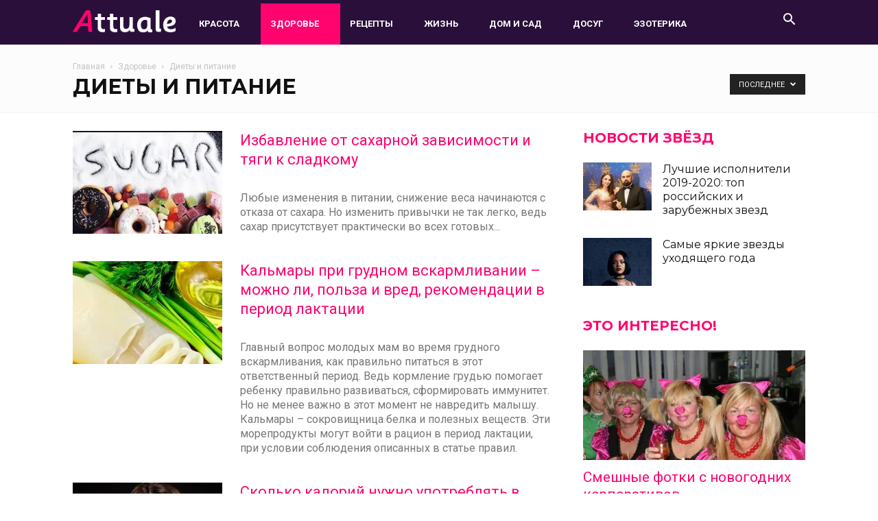

--- FILE ---
content_type: text/html; charset=UTF-8
request_url: https://attuale.ru/flow/zdorovie/diety/
body_size: 113352
content:
<!doctype html >
<html lang="ru-RU"
	prefix="og: https://ogp.me/ns#" >
<head>
<meta charset="UTF-8" />
<title>Диеты и питание</title>
<meta name='wmail-verification' content='bb05328f6469156546e9d8ddbbcebc43' />
<meta property="fb:pages" content="1324522364298626" />	
<meta name="viewport" content="width=device-width, initial-scale=1.0">
  <link rel="icon" type="image/png" href="https://attuale.ru/wp-content/uploads/2018/09/favicon-1.ico"><link rel="apple-touch-icon-precomposed" sizes="76x76" href="https://attuale.ru/wp-content/uploads/2018/09/76-01.png"/><link rel="apple-touch-icon-precomposed" sizes="120x120" href="https://attuale.ru/wp-content/uploads/2018/09/120-01.png"/><link rel="apple-touch-icon-precomposed" sizes="152x152" href="https://attuale.ru/wp-content/uploads/2018/09/152-01.png"/><link rel="apple-touch-icon-precomposed" sizes="114x114" href="https://attuale.ru/wp-content/uploads/2018/09/114-01.png"/><link rel="apple-touch-icon-precomposed" sizes="144x144" href="https://attuale.ru/wp-content/uploads/2018/09/144-01.png"/>
<!-- All In One SEO Pack 3.7.0ob_start_detected [-1,-1] -->
<script type="application/ld+json" class="aioseop-schema">{"@context":"https://schema.org","@graph":[{"@type":"Organization","@id":"https://attuale.ru/#organization","url":"https://attuale.ru/","name":"Attuale.ru - Всё что актуально для женщины!","sameAs":[]},{"@type":"WebSite","@id":"https://attuale.ru/#website","url":"https://attuale.ru/","name":"Attuale.ru - Всё что актуально для женщины!","publisher":{"@id":"https://attuale.ru/#organization"}},{"@type":"CollectionPage","@id":"https://attuale.ru/flow/zdorovie/diety/#collectionpage","url":"https://attuale.ru/flow/zdorovie/diety/","inLanguage":"ru-RU","name":"Диеты и питание","isPartOf":{"@id":"https://attuale.ru/#website"},"breadcrumb":{"@id":"https://attuale.ru/flow/zdorovie/diety/#breadcrumblist"}},{"@type":"BreadcrumbList","@id":"https://attuale.ru/flow/zdorovie/diety/#breadcrumblist","itemListElement":[{"@type":"ListItem","position":1,"item":{"@type":"WebPage","@id":"https://attuale.ru/","url":"https://attuale.ru/","name":"Attuale.ru - Всё что актуально для женщины!"}},{"@type":"ListItem","position":2,"item":{"@type":"WebPage","@id":"https://attuale.ru/flow/zdorovie/","url":"https://attuale.ru/flow/zdorovie/","name":"Здоровье"}},{"@type":"ListItem","position":3,"item":{"@type":"WebPage","@id":"https://attuale.ru/flow/zdorovie/diety/","url":"https://attuale.ru/flow/zdorovie/diety/","name":"Диеты и питание"}}]}]}</script>
<link rel="canonical" href="https://attuale.ru/flow/zdorovie/diety/" />
<!-- All In One SEO Pack -->
<link rel='dns-prefetch' href='//s.w.org' />
<link rel="alternate" type="application/rss+xml" title="Attuale.ru - Всё что актуально для женщины! &raquo; Лента" href="https://attuale.ru/feed/" />
<link rel="alternate" type="application/rss+xml" title="Attuale.ru - Всё что актуально для женщины! &raquo; Лента комментариев" href="https://attuale.ru/comments/feed/" />
<link rel="alternate" type="application/rss+xml" title="Attuale.ru - Всё что актуально для женщины! &raquo; Лента рубрики Диеты и питание" href="https://attuale.ru/flow/zdorovie/diety/feed/" />
		
		<style type="text/css">
img.wp-smiley,
img.emoji {
	display: inline !important;
	border: none !important;
	box-shadow: none !important;
	height: 1em !important;
	width: 1em !important;
	margin: 0 .07em !important;
	vertical-align: -0.1em !important;
	background: none !important;
	padding: 0 !important;
}
</style>
	<link rel='stylesheet' id='wp-block-library-css'  href='https://attuale.ru/wp-includes/css/dist/block-library/style.min.css?ver=5.5.1' type='text/css' media='all' />
<link rel='stylesheet' id='bp-member-block-css'  href='https://attuale.ru/wp-content/plugins/buddypress/bp-members/css/blocks/member.min.css?ver=6.2.0' type='text/css' media='all' />
<link rel='stylesheet' id='dashicons-css'  href='https://attuale.ru/wp-includes/css/dashicons.min.css?ver=5.5.1' type='text/css' media='all' />
<link rel='stylesheet' id='bp-nouveau-css'  href='https://attuale.ru/wp-content/plugins/buddypress/bp-templates/bp-nouveau/css/buddypress.min.css?ver=6.2.0' type='text/css' media='screen' />
<link rel='stylesheet' id='toc-screen-css'  href='https://attuale.ru/wp-content/plugins/table-of-contents-plus/screen.min.css?ver=2002' type='text/css' media='all' />
<link rel='stylesheet' id='tablepress-default-css'  href='https://attuale.ru/wp-content/plugins/tablepress/css/default.min.css?ver=1.12' type='text/css' media='all' />
<link rel='stylesheet' id='js_composer_front-css'  href='https://attuale.ru/wp-content/plugins/js_composer/assets/css/js_composer.min.css?ver=4.12.1' type='text/css' media='all' />
<link rel='stylesheet' id='td-theme-css'  href='https://attuale.ru/wp-content/themes/Newspaper/style.css?ver=9.6.1c' type='text/css' media='all' />
<link rel='stylesheet' id='td-theme-child-css'  href='https://attuale.ru/wp-content/themes/Newspaper-child/style.css?ver=9.6.1c' type='text/css' media='all' />
<link rel='stylesheet' id='td-theme-demo-style-css'  href='https://attuale.ru/wp-content/themes/Newspaper/includes/demos/what/demo_style.css?ver=9.6.1' type='text/css' media='all' />





<link rel="https://api.w.org/" href="https://attuale.ru/wp-json/" /><link rel="alternate" type="application/json" href="https://attuale.ru/wp-json/wp/v2/categories/21" /><link rel="EditURI" type="application/rsd+xml" title="RSD" href="https://attuale.ru/xmlrpc.php?rsd" />
<link rel="wlwmanifest" type="application/wlwmanifest+xml" href="https://attuale.ru/wp-includes/wlwmanifest.xml" /> 
<meta name="generator" content="WordPress 5.5.1" />

	

<style type="text/css"> .wprm-comment-rating svg { width: 18px !important; height: 18px !important; } img.wprm-comment-rating { width: 90px !important; height: 18px !important; } .wprm-comment-rating svg path { fill: #343434; } .wprm-comment-rating svg polygon { stroke: #343434; } .wprm-comment-ratings-container svg .wprm-star-full { fill: #343434; } .wprm-comment-ratings-container svg .wprm-star-empty { stroke: #343434; }</style><!--[if lt IE 9]><![endif]-->
    <meta name="generator" content="Powered by Visual Composer - drag and drop page builder for WordPress."/>
<!--[if lte IE 9]><link rel="stylesheet" type="text/css" href="https://attuale.ru/wp-content/plugins/js_composer/assets/css/vc_lte_ie9.min.css" media="screen"><![endif]--><!--[if IE  8]><link rel="stylesheet" type="text/css" href="https://attuale.ru/wp-content/plugins/js_composer/assets/css/vc-ie8.min.css" media="screen"><![endif]-->
<!-- JS generated by theme -->




<!-- Header style compiled by theme -->

<style>
    
.td-header-wrap .black-menu .sf-menu > .current-menu-item > a,
    .td-header-wrap .black-menu .sf-menu > .current-menu-ancestor > a,
    .td-header-wrap .black-menu .sf-menu > .current-category-ancestor > a,
    .td-header-wrap .black-menu .sf-menu > li > a:hover,
    .td-header-wrap .black-menu .sf-menu > .sfHover > a,
    .td-header-style-12 .td-header-menu-wrap-full,
    .sf-menu > .current-menu-item > a:after,
    .sf-menu > .current-menu-ancestor > a:after,
    .sf-menu > .current-category-ancestor > a:after,
    .sf-menu > li:hover > a:after,
    .sf-menu > .sfHover > a:after,
    .td-header-style-12 .td-affix,
    .header-search-wrap .td-drop-down-search:after,
    .header-search-wrap .td-drop-down-search .btn:hover,
    input[type=submit]:hover,
    .td-read-more a,
    .td-post-category:hover,
    .td-grid-style-1.td-hover-1 .td-big-grid-post:hover .td-post-category,
    .td-grid-style-5.td-hover-1 .td-big-grid-post:hover .td-post-category,
    .td_top_authors .td-active .td-author-post-count,
    .td_top_authors .td-active .td-author-comments-count,
    .td_top_authors .td_mod_wrap:hover .td-author-post-count,
    .td_top_authors .td_mod_wrap:hover .td-author-comments-count,
    .td-404-sub-sub-title a:hover,
    .td-search-form-widget .wpb_button:hover,
    .td-rating-bar-wrap div,
    .td_category_template_3 .td-current-sub-category,
    .dropcap,
    .td_wrapper_video_playlist .td_video_controls_playlist_wrapper,
    .wpb_default,
    .wpb_default:hover,
    .td-left-smart-list:hover,
    .td-right-smart-list:hover,
    .woocommerce-checkout .woocommerce input.button:hover,
    .woocommerce-page .woocommerce a.button:hover,
    .woocommerce-account div.woocommerce .button:hover,
    #bbpress-forums button:hover,
    .bbp_widget_login .button:hover,
    .td-footer-wrapper .td-post-category,
    .td-footer-wrapper .widget_product_search input[type="submit"]:hover,
    .woocommerce .product a.button:hover,
    .woocommerce .product #respond input#submit:hover,
    .woocommerce .checkout input#place_order:hover,
    .woocommerce .woocommerce.widget .button:hover,
    .single-product .product .summary .cart .button:hover,
    .woocommerce-cart .woocommerce table.cart .button:hover,
    .woocommerce-cart .woocommerce .shipping-calculator-form .button:hover,
    .td-next-prev-wrap a:hover,
    .td-load-more-wrap a:hover,
    .td-post-small-box a:hover,
    .page-nav .current,
    .page-nav:first-child > div,
    .td_category_template_8 .td-category-header .td-category a.td-current-sub-category,
    .td_category_template_4 .td-category-siblings .td-category a:hover,
    #bbpress-forums .bbp-pagination .current,
    #bbpress-forums #bbp-single-user-details #bbp-user-navigation li.current a,
    .td-theme-slider:hover .slide-meta-cat a,
    a.vc_btn-black:hover,
    .td-trending-now-wrapper:hover .td-trending-now-title,
    .td-scroll-up,
    .td-smart-list-button:hover,
    .td-weather-information:before,
    .td-weather-week:before,
    .td_block_exchange .td-exchange-header:before,
    .td_block_big_grid_9.td-grid-style-1 .td-post-category,
    .td_block_big_grid_9.td-grid-style-5 .td-post-category,
    .td-grid-style-6.td-hover-1 .td-module-thumb:after,
    .td-pulldown-syle-2 .td-subcat-dropdown ul:after,
    .td_block_template_9 .td-block-title:after,
    .td_block_template_15 .td-block-title:before,
    div.wpforms-container .wpforms-form div.wpforms-submit-container button[type=submit] {
        background-color: #ff036e;
    }

    .td_block_template_4 .td-related-title .td-cur-simple-item:before {
        border-color: #ff036e transparent transparent transparent !important;
    }

    .woocommerce .woocommerce-message .button:hover,
    .woocommerce .woocommerce-error .button:hover,
    .woocommerce .woocommerce-info .button:hover {
        background-color: #ff036e !important;
    }
    
    
    .td_block_template_4 .td-related-title .td-cur-simple-item,
    .td_block_template_3 .td-related-title .td-cur-simple-item,
    .td_block_template_9 .td-related-title:after {
        background-color: #ff036e;
    }

    .woocommerce .product .onsale,
    .woocommerce.widget .ui-slider .ui-slider-handle {
        background: none #ff036e;
    }

    .woocommerce.widget.widget_layered_nav_filters ul li a {
        background: none repeat scroll 0 0 #ff036e !important;
    }

    a,
    cite a:hover,
    .td_mega_menu_sub_cats .cur-sub-cat,
    .td-mega-span h3 a:hover,
    .td_mod_mega_menu:hover .entry-title a,
    .header-search-wrap .result-msg a:hover,
    .td-header-top-menu .td-drop-down-search .td_module_wrap:hover .entry-title a,
    .td-header-top-menu .td-icon-search:hover,
    .td-header-wrap .result-msg a:hover,
    .top-header-menu li a:hover,
    .top-header-menu .current-menu-item > a,
    .top-header-menu .current-menu-ancestor > a,
    .top-header-menu .current-category-ancestor > a,
    .td-social-icon-wrap > a:hover,
    .td-header-sp-top-widget .td-social-icon-wrap a:hover,
    .td-page-content blockquote p,
    .td-post-content blockquote p,
    .mce-content-body blockquote p,
    .comment-content blockquote p,
    .wpb_text_column blockquote p,
    .td_block_text_with_title blockquote p,
    .td_module_wrap:hover .entry-title a,
    .td-subcat-filter .td-subcat-list a:hover,
    .td-subcat-filter .td-subcat-dropdown a:hover,
    .td_quote_on_blocks,
    .dropcap2,
    .dropcap3,
    .td_top_authors .td-active .td-authors-name a,
    .td_top_authors .td_mod_wrap:hover .td-authors-name a,
    .td-post-next-prev-content a:hover,
    .author-box-wrap .td-author-social a:hover,
    .td-author-name a:hover,
    .td-author-url a:hover,
    .td_mod_related_posts:hover h3 > a,
    .td-post-template-11 .td-related-title .td-related-left:hover,
    .td-post-template-11 .td-related-title .td-related-right:hover,
    .td-post-template-11 .td-related-title .td-cur-simple-item,
    .td-post-template-11 .td_block_related_posts .td-next-prev-wrap a:hover,
    .comment-reply-link:hover,
    .logged-in-as a:hover,
    #cancel-comment-reply-link:hover,
    .td-search-query,
    .td-category-header .td-pulldown-category-filter-link:hover,
    .td-category-siblings .td-subcat-dropdown a:hover,
    .td-category-siblings .td-subcat-dropdown a.td-current-sub-category,
    .widget a:hover,
    .td_wp_recentcomments a:hover,
    .archive .widget_archive .current,
    .archive .widget_archive .current a,
    .widget_calendar tfoot a:hover,
    .woocommerce a.added_to_cart:hover,
    .woocommerce-account .woocommerce-MyAccount-navigation a:hover,
    #bbpress-forums li.bbp-header .bbp-reply-content span a:hover,
    #bbpress-forums .bbp-forum-freshness a:hover,
    #bbpress-forums .bbp-topic-freshness a:hover,
    #bbpress-forums .bbp-forums-list li a:hover,
    #bbpress-forums .bbp-forum-title:hover,
    #bbpress-forums .bbp-topic-permalink:hover,
    #bbpress-forums .bbp-topic-started-by a:hover,
    #bbpress-forums .bbp-topic-started-in a:hover,
    #bbpress-forums .bbp-body .super-sticky li.bbp-topic-title .bbp-topic-permalink,
    #bbpress-forums .bbp-body .sticky li.bbp-topic-title .bbp-topic-permalink,
    .widget_display_replies .bbp-author-name,
    .widget_display_topics .bbp-author-name,
    .footer-text-wrap .footer-email-wrap a,
    .td-subfooter-menu li a:hover,
    .footer-social-wrap a:hover,
    a.vc_btn-black:hover,
    .td-smart-list-dropdown-wrap .td-smart-list-button:hover,
    .td_module_17 .td-read-more a:hover,
    .td_module_18 .td-read-more a:hover,
    .td_module_19 .td-post-author-name a:hover,
    .td-instagram-user a,
    .td-pulldown-syle-2 .td-subcat-dropdown:hover .td-subcat-more span,
    .td-pulldown-syle-2 .td-subcat-dropdown:hover .td-subcat-more i,
    .td-pulldown-syle-3 .td-subcat-dropdown:hover .td-subcat-more span,
    .td-pulldown-syle-3 .td-subcat-dropdown:hover .td-subcat-more i,
    .td-block-title-wrap .td-wrapper-pulldown-filter .td-pulldown-filter-display-option:hover,
    .td-block-title-wrap .td-wrapper-pulldown-filter .td-pulldown-filter-display-option:hover i,
    .td-block-title-wrap .td-wrapper-pulldown-filter .td-pulldown-filter-link:hover,
    .td-block-title-wrap .td-wrapper-pulldown-filter .td-pulldown-filter-item .td-cur-simple-item,
    .td_block_template_2 .td-related-title .td-cur-simple-item,
    .td_block_template_5 .td-related-title .td-cur-simple-item,
    .td_block_template_6 .td-related-title .td-cur-simple-item,
    .td_block_template_7 .td-related-title .td-cur-simple-item,
    .td_block_template_8 .td-related-title .td-cur-simple-item,
    .td_block_template_9 .td-related-title .td-cur-simple-item,
    .td_block_template_10 .td-related-title .td-cur-simple-item,
    .td_block_template_11 .td-related-title .td-cur-simple-item,
    .td_block_template_12 .td-related-title .td-cur-simple-item,
    .td_block_template_13 .td-related-title .td-cur-simple-item,
    .td_block_template_14 .td-related-title .td-cur-simple-item,
    .td_block_template_15 .td-related-title .td-cur-simple-item,
    .td_block_template_16 .td-related-title .td-cur-simple-item,
    .td_block_template_17 .td-related-title .td-cur-simple-item,
    .td-theme-wrap .sf-menu ul .td-menu-item > a:hover,
    .td-theme-wrap .sf-menu ul .sfHover > a,
    .td-theme-wrap .sf-menu ul .current-menu-ancestor > a,
    .td-theme-wrap .sf-menu ul .current-category-ancestor > a,
    .td-theme-wrap .sf-menu ul .current-menu-item > a,
    .td_outlined_btn,
     .td_block_categories_tags .td-ct-item:hover {
        color: #ff036e;
    }

    a.vc_btn-black.vc_btn_square_outlined:hover,
    a.vc_btn-black.vc_btn_outlined:hover,
    .td-mega-menu-page .wpb_content_element ul li a:hover,
    .td-theme-wrap .td-aj-search-results .td_module_wrap:hover .entry-title a,
    .td-theme-wrap .header-search-wrap .result-msg a:hover {
        color: #ff036e !important;
    }

    .td-next-prev-wrap a:hover,
    .td-load-more-wrap a:hover,
    .td-post-small-box a:hover,
    .page-nav .current,
    .page-nav:first-child > div,
    .td_category_template_8 .td-category-header .td-category a.td-current-sub-category,
    .td_category_template_4 .td-category-siblings .td-category a:hover,
    #bbpress-forums .bbp-pagination .current,
    .post .td_quote_box,
    .page .td_quote_box,
    a.vc_btn-black:hover,
    .td_block_template_5 .td-block-title > *,
    .td_outlined_btn {
        border-color: #ff036e;
    }

    .td_wrapper_video_playlist .td_video_currently_playing:after {
        border-color: #ff036e !important;
    }

    .header-search-wrap .td-drop-down-search:before {
        border-color: transparent transparent #ff036e transparent;
    }

    .block-title > span,
    .block-title > a,
    .block-title > label,
    .widgettitle,
    .widgettitle:after,
    .td-trending-now-title,
    .td-trending-now-wrapper:hover .td-trending-now-title,
    .wpb_tabs li.ui-tabs-active a,
    .wpb_tabs li:hover a,
    .vc_tta-container .vc_tta-color-grey.vc_tta-tabs-position-top.vc_tta-style-classic .vc_tta-tabs-container .vc_tta-tab.vc_active > a,
    .vc_tta-container .vc_tta-color-grey.vc_tta-tabs-position-top.vc_tta-style-classic .vc_tta-tabs-container .vc_tta-tab:hover > a,
    .td_block_template_1 .td-related-title .td-cur-simple-item,
    .woocommerce .product .products h2:not(.woocommerce-loop-product__title),
    .td-subcat-filter .td-subcat-dropdown:hover .td-subcat-more, 
    .td_3D_btn,
    .td_shadow_btn,
    .td_default_btn,
    .td_round_btn, 
    .td_outlined_btn:hover {
    	background-color: #ff036e;
    }

    .woocommerce div.product .woocommerce-tabs ul.tabs li.active {
    	background-color: #ff036e !important;
    }

    .block-title,
    .td_block_template_1 .td-related-title,
    .wpb_tabs .wpb_tabs_nav,
    .vc_tta-container .vc_tta-color-grey.vc_tta-tabs-position-top.vc_tta-style-classic .vc_tta-tabs-container,
    .woocommerce div.product .woocommerce-tabs ul.tabs:before {
        border-color: #ff036e;
    }
    .td_block_wrap .td-subcat-item a.td-cur-simple-item {
	    color: #ff036e;
	}


    
    .td-grid-style-4 .entry-title
    {
        background-color: rgba(255, 3, 110, 0.7);
    }

    
    .td-theme-wrap .block-title > span,
    .td-theme-wrap .block-title > span > a,
    .td-theme-wrap .widget_rss .block-title .rsswidget,
    .td-theme-wrap .block-title > a,
    .widgettitle,
    .widgettitle > a,
    .td-trending-now-title,
    .wpb_tabs li.ui-tabs-active a,
    .wpb_tabs li:hover a,
    .vc_tta-container .vc_tta-color-grey.vc_tta-tabs-position-top.vc_tta-style-classic .vc_tta-tabs-container .vc_tta-tab.vc_active > a,
    .vc_tta-container .vc_tta-color-grey.vc_tta-tabs-position-top.vc_tta-style-classic .vc_tta-tabs-container .vc_tta-tab:hover > a,
    .td-related-title .td-cur-simple-item,
    .woocommerce div.product .woocommerce-tabs ul.tabs li.active,
    .woocommerce .product .products h2:not(.woocommerce-loop-product__title),
    .td-theme-wrap .td_block_template_2 .td-block-title > *,
    .td-theme-wrap .td_block_template_3 .td-block-title > *,
    .td-theme-wrap .td_block_template_4 .td-block-title > *,
    .td-theme-wrap .td_block_template_5 .td-block-title > *,
    .td-theme-wrap .td_block_template_6 .td-block-title > *,
    .td-theme-wrap .td_block_template_6 .td-block-title:before,
    .td-theme-wrap .td_block_template_7 .td-block-title > *,
    .td-theme-wrap .td_block_template_8 .td-block-title > *,
    .td-theme-wrap .td_block_template_9 .td-block-title > *,
    .td-theme-wrap .td_block_template_10 .td-block-title > *,
    .td-theme-wrap .td_block_template_11 .td-block-title > *,
    .td-theme-wrap .td_block_template_12 .td-block-title > *,
    .td-theme-wrap .td_block_template_13 .td-block-title > span,
    .td-theme-wrap .td_block_template_13 .td-block-title > a,
    .td-theme-wrap .td_block_template_14 .td-block-title > *,
    .td-theme-wrap .td_block_template_14 .td-block-title-wrap .td-wrapper-pulldown-filter .td-pulldown-filter-display-option,
    .td-theme-wrap .td_block_template_14 .td-block-title-wrap .td-wrapper-pulldown-filter .td-pulldown-filter-display-option i,
    .td-theme-wrap .td_block_template_14 .td-block-title-wrap .td-wrapper-pulldown-filter .td-pulldown-filter-display-option:hover,
    .td-theme-wrap .td_block_template_14 .td-block-title-wrap .td-wrapper-pulldown-filter .td-pulldown-filter-display-option:hover i,
    .td-theme-wrap .td_block_template_15 .td-block-title > *,
    .td-theme-wrap .td_block_template_15 .td-block-title-wrap .td-wrapper-pulldown-filter,
    .td-theme-wrap .td_block_template_15 .td-block-title-wrap .td-wrapper-pulldown-filter i,
    .td-theme-wrap .td_block_template_16 .td-block-title > *,
    .td-theme-wrap .td_block_template_17 .td-block-title > * {
    	color: #ff036e;
    }


    
    .td-header-wrap .td-header-menu-wrap-full,
    .td-header-menu-wrap.td-affix,
    .td-header-style-3 .td-header-main-menu,
    .td-header-style-3 .td-affix .td-header-main-menu,
    .td-header-style-4 .td-header-main-menu,
    .td-header-style-4 .td-affix .td-header-main-menu,
    .td-header-style-8 .td-header-menu-wrap.td-affix,
    .td-header-style-8 .td-header-top-menu-full {
		background-color: #2a0f3a;
    }


    .td-boxed-layout .td-header-style-3 .td-header-menu-wrap,
    .td-boxed-layout .td-header-style-4 .td-header-menu-wrap,
    .td-header-style-3 .td_stretch_content .td-header-menu-wrap,
    .td-header-style-4 .td_stretch_content .td-header-menu-wrap {
    	background-color: #2a0f3a !important;
    }


    @media (min-width: 1019px) {
        .td-header-style-1 .td-header-sp-recs,
        .td-header-style-1 .td-header-sp-logo {
            margin-bottom: 28px;
        }
    }

    @media (min-width: 768px) and (max-width: 1018px) {
        .td-header-style-1 .td-header-sp-recs,
        .td-header-style-1 .td-header-sp-logo {
            margin-bottom: 14px;
        }
    }

    .td-header-style-7 .td-header-top-menu {
        border-bottom: none;
    }
    
    
    
    .sf-menu > .current-menu-item > a:after,
    .sf-menu > .current-menu-ancestor > a:after,
    .sf-menu > .current-category-ancestor > a:after,
    .sf-menu > li:hover > a:after,
    .sf-menu > .sfHover > a:after,
    .td_block_mega_menu .td-next-prev-wrap a:hover,
    .td-mega-span .td-post-category:hover,
    .td-header-wrap .black-menu .sf-menu > li > a:hover,
    .td-header-wrap .black-menu .sf-menu > .current-menu-ancestor > a,
    .td-header-wrap .black-menu .sf-menu > .sfHover > a,
    .td-header-wrap .black-menu .sf-menu > .current-menu-item > a,
    .td-header-wrap .black-menu .sf-menu > .current-menu-ancestor > a,
    .td-header-wrap .black-menu .sf-menu > .current-category-ancestor > a {
        background-color: #ff036e;
    }


    .td_block_mega_menu .td-next-prev-wrap a:hover {
        border-color: #ff036e;
    }

    .header-search-wrap .td-drop-down-search:before {
        border-color: transparent transparent #ff036e transparent;
    }

    .td_mega_menu_sub_cats .cur-sub-cat,
    .td_mod_mega_menu:hover .entry-title a,
    .td-theme-wrap .sf-menu ul .td-menu-item > a:hover,
    .td-theme-wrap .sf-menu ul .sfHover > a,
    .td-theme-wrap .sf-menu ul .current-menu-ancestor > a,
    .td-theme-wrap .sf-menu ul .current-category-ancestor > a,
    .td-theme-wrap .sf-menu ul .current-menu-item > a {
        color: #ff036e;
    }
    
    
    
    .td-header-wrap .td-header-menu-wrap .sf-menu > li > a,
    .td-header-wrap .td-header-menu-social .td-social-icon-wrap a,
    .td-header-style-4 .td-header-menu-social .td-social-icon-wrap i,
    .td-header-style-5 .td-header-menu-social .td-social-icon-wrap i,
    .td-header-style-6 .td-header-menu-social .td-social-icon-wrap i,
    .td-header-style-12 .td-header-menu-social .td-social-icon-wrap i,
    .td-header-wrap .header-search-wrap #td-header-search-button .td-icon-search {
        color: #ffffff;
    }
    .td-header-wrap .td-header-menu-social + .td-search-wrapper #td-header-search-button:before {
      background-color: #ffffff;
    }
    
    
    @media (max-width: 767px) {
        body .td-header-wrap .td-header-main-menu {
            background-color: #2a0f3a !important;
        }
    }


    
    .td-menu-background:before,
    .td-search-background:before {
        background: #3a112e;
        background: -moz-linear-gradient(top, #3a112e 0%, #e2285a 100%);
        background: -webkit-gradient(left top, left bottom, color-stop(0%, #3a112e), color-stop(100%, #e2285a));
        background: -webkit-linear-gradient(top, #3a112e 0%, #e2285a 100%);
        background: -o-linear-gradient(top, #3a112e 0%, #e2285a 100%);
        background: -ms-linear-gradient(top, #3a112e 0%, #e2285a 100%);
        background: linear-gradient(to bottom, #3a112e 0%, #e2285a 100%);
        filter: progid:DXImageTransform.Microsoft.gradient( startColorstr='#3a112e', endColorstr='#e2285a', GradientType=0 );
    }

    
    .td-banner-wrap-full,
    .td-header-style-11 .td-logo-wrap-full {
        background-color: #2a0f3a;
    }

    .td-header-style-11 .td-logo-wrap-full {
        border-bottom: 0;
    }

    @media (min-width: 1019px) {
        .td-header-style-2 .td-header-sp-recs,
        .td-header-style-5 .td-a-rec-id-header > div,
        .td-header-style-5 .td-g-rec-id-header > .adsbygoogle,
        .td-header-style-6 .td-a-rec-id-header > div,
        .td-header-style-6 .td-g-rec-id-header > .adsbygoogle,
        .td-header-style-7 .td-a-rec-id-header > div,
        .td-header-style-7 .td-g-rec-id-header > .adsbygoogle,
        .td-header-style-8 .td-a-rec-id-header > div,
        .td-header-style-8 .td-g-rec-id-header > .adsbygoogle,
        .td-header-style-12 .td-a-rec-id-header > div,
        .td-header-style-12 .td-g-rec-id-header > .adsbygoogle {
            margin-bottom: 24px !important;
        }
    }

    @media (min-width: 768px) and (max-width: 1018px) {
        .td-header-style-2 .td-header-sp-recs,
        .td-header-style-5 .td-a-rec-id-header > div,
        .td-header-style-5 .td-g-rec-id-header > .adsbygoogle,
        .td-header-style-6 .td-a-rec-id-header > div,
        .td-header-style-6 .td-g-rec-id-header > .adsbygoogle,
        .td-header-style-7 .td-a-rec-id-header > div,
        .td-header-style-7 .td-g-rec-id-header > .adsbygoogle,
        .td-header-style-8 .td-a-rec-id-header > div,
        .td-header-style-8 .td-g-rec-id-header > .adsbygoogle,
        .td-header-style-12 .td-a-rec-id-header > div,
        .td-header-style-12 .td-g-rec-id-header > .adsbygoogle {
            margin-bottom: 14px !important;
        }
    }

     
    .td-footer-wrapper,
    .td-footer-wrapper .td_block_template_7 .td-block-title > *,
    .td-footer-wrapper .td_block_template_17 .td-block-title,
    .td-footer-wrapper .td-block-title-wrap .td-wrapper-pulldown-filter {
        background-color: #2a0f3a;
    }

    
    .td-sub-footer-container {
        background-color: #2a0f3a;
    }

    
    .td-sub-footer-container,
    .td-subfooter-menu li a {
        color: #ffffff;
    }

    
    .td-subfooter-menu li a:hover {
        color: #d6d6d6;
    }


    
    ul.sf-menu > .td-menu-item > a,
    .td-theme-wrap .td-header-menu-social {
        font-size:13px;
	font-weight:bold;
	text-transform:uppercase;
	
    }
    
    .sf-menu ul .td-menu-item a {
        font-size:14px;
	line-height:18px;
	font-weight:bold;
	text-transform:uppercase;
	
    }
	
    .td_mod_mega_menu .item-details a {
        font-size:14px;
	line-height:21px;
	font-weight:bold;
	text-transform:uppercase;
	
    }
    
    .td_mega_menu_sub_cats .block-mega-child-cats a {
        font-size:14px;
	line-height:18px;
	font-weight:bold;
	text-transform:uppercase;
	
    }
    
    .td-mobile-content .td-mobile-main-menu > li > a {
        font-weight:bold;
	text-transform:uppercase;
	
    }
    
    .td-mobile-content .sub-menu a {
        font-weight:bold;
	text-transform:uppercase;
	
    }
    
    .block-title > span,
    .block-title > a,
    .widgettitle,
    .td-trending-now-title,
    .wpb_tabs li a,
    .vc_tta-container .vc_tta-color-grey.vc_tta-tabs-position-top.vc_tta-style-classic .vc_tta-tabs-container .vc_tta-tab > a,
    .td-theme-wrap .td-related-title a,
    .woocommerce div.product .woocommerce-tabs ul.tabs li a,
    .woocommerce .product .products h2:not(.woocommerce-loop-product__title),
    .td-theme-wrap .td-block-title {
        font-size:20px;
	font-weight:bold;
	text-transform:uppercase;
	
    }
    
    .td-big-grid-meta .td-post-category,
    .td_module_wrap .td-post-category,
    .td-module-image .td-post-category {
        font-size:18px;
	font-weight:bold;
	text-transform:uppercase;
	
    }
    
    .td-excerpt,
    .td_module_14 .td-excerpt {
        font-size:16px;
	
    }


	
    .td_module_3 .td-module-title {
    	font-size:26px;
	line-height:26px;
	font-weight:800;
	text-transform:uppercase;
	
    }
    
    .td_module_6 .td-module-title {
    	font-size:16px;
	line-height:20px;
	font-style:normal;
	font-weight:800;
	
    }
    
    .td_module_11 .td-module-title {
    	font-size:28px;
	line-height:36px;
	font-weight:800;
	text-transform:uppercase;
	
    }
    
    .td_module_18 .td-module-title {
    	font-size:50px;
	line-height:50px;
	font-weight:800;
	text-transform:uppercase;
	
    }
    
    .td_block_trending_now .entry-title {
    	font-size:16px;
	font-weight:bold;
	text-transform:uppercase;
	
    }
    
    .td-big-grid-post.td-big-thumb .td-big-grid-meta,
    .td-big-thumb .td-big-grid-meta .entry-title {
        font-size:36px;
	line-height:36px;
	font-weight:bold;
	text-transform:uppercase;
	
    }
    
    .td-post-template-default .td-post-header .entry-title {
        font-size:32px;
	line-height:46px;
	font-weight:800;
	text-transform:uppercase;
	
    }
    
    .td-post-template-1 .td-post-header .entry-title {
        font-weight:bold;
	text-transform:uppercase;
	
    }
    
    .td-post-template-2 .td-post-header .entry-title {
        font-size:32px;
	line-height:46px;
	font-weight:bold;
	text-transform:uppercase;
	
    }
    
    .td-post-template-3 .td-post-header .entry-title {
        font-weight:bold;
	text-transform:uppercase;
	
    }
    
    .td-post-template-4 .td-post-header .entry-title {
        font-weight:bold;
	text-transform:uppercase;
	
    }
    
    .td-post-template-5 .td-post-header .entry-title {
        font-weight:bold;
	text-transform:uppercase;
	
    }
    
    .td-post-template-6 .td-post-header .entry-title {
        font-weight:bold;
	text-transform:uppercase;
	
    }
    
    .td-post-template-7 .td-post-header .entry-title {
        font-weight:bold;
	text-transform:uppercase;
	
    }
    
    .td-post-template-8 .td-post-header .entry-title {
        font-weight:bold;
	text-transform:uppercase;
	
    }
    
    .td-post-template-9 .td-post-header .entry-title {
        font-weight:bold;
	text-transform:uppercase;
	
    }
    
    .td-post-template-10 .td-post-header .entry-title {
        font-weight:bold;
	text-transform:uppercase;
	
    }
    
    .td-post-template-11 .td-post-header .entry-title {
        font-weight:bold;
	text-transform:uppercase;
	
    }
    
    .td-post-template-12 .td-post-header .entry-title {
        font-size:38px;
	line-height:46px;
	font-weight:800;
	text-transform:uppercase;
	
    }
    
    .td-post-template-13 .td-post-header .entry-title {
        font-weight:bold;
	text-transform:uppercase;
	
    }





	
    .td-post-content p,
    .td-post-content {
        font-family:Roboto;
	font-size:18px;
	line-height:28px;
	text-transform:none;
	
    }
    
    .post blockquote p,
    .page blockquote p,
    .td-post-text-content blockquote p {
        font-size:24px;
	text-transform:none;
	
    }
    
    .post .td_quote_box p,
    .page .td_quote_box p {
        font-size:20px;
	line-height:30px;
	
    }
    
    .td-post-content li {
        font-size:18px;
	
    }
    
    .td-post-content h1 {
        font-weight:800;
	
    }
    
    .td-post-content h2 {
        font-weight:500;
	
    }
    
    .td-post-content h4 {
        font-weight:500;
	
    }
    
    .post .td-post-next-prev-content a {
        font-size:16px;
	font-weight:bold;
	text-transform:uppercase;
	
    }
    
    .post .author-box-wrap .td-author-name a {
        font-weight:bold;
	text-transform:uppercase;
	
    }
    
    .td_block_related_posts .entry-title a {
        font-size:16px;
	font-weight:bold;
	text-transform:uppercase;
	
    }
    
	.wp-caption-text,
	.wp-caption-dd,
	 .wp-block-image figcaption {
		font-size:14px;
	
	}
    
    .widget_archive a,
    .widget_calendar,
    .widget_categories a,
    .widget_nav_menu a,
    .widget_meta a,
    .widget_pages a,
    .widget_recent_comments a,
    .widget_recent_entries a,
    .widget_text .textwidget,
    .widget_tag_cloud a,
    .widget_search input,
    .woocommerce .product-categories a,
    .widget_display_forums a,
    .widget_display_replies a,
    .widget_display_topics a,
    .widget_display_views a,
    .widget_display_stats {
    	font-weight:bold;
	text-transform:uppercase;
	
    }



/* Style generated by theme for demo: what */

.td-what .td_module_3 .td-module-image .td-post-category,
    	.td-what .td_module_11 .td-post-category,
    	.td-what .td_module_18 .td-post-category,
    	.td-what .td_module_18 .td-post-category:hover,
    	.td-what .td-related-title .td-cur-simple-item:hover,
    	.td-what .td_block_template_1 .td-related-title a:hover,
    	.td-what .td_block_template_1 .td-related-title .td-cur-simple-item {
			color: #ff036e;
		}

		
		.td-what .td-header-style-6 .black-menu .sf-menu > li > a:hover,
	    .td-what .td-header-style-6 .black-menu .sf-menu > .sfHover > a,
	    .td-what .td-header-style-6 .black-menu .sf-menu > .current-menu-item > a,
	    .td-what .td-header-style-6 .black-menu .sf-menu > .current-menu-ancestor > a,
	    .td-what .td-header-style-6 .black-menu .sf-menu > .current-category-ancestor > a {
	    	color: #ff036e;
	    }
</style>



<script type="application/ld+json">
    {
        "@context": "http://schema.org",
        "@type": "BreadcrumbList",
        "itemListElement": [
            {
                "@type": "ListItem",
                "position": 1,
                "item": {
                    "@type": "WebSite",
                    "@id": "https://attuale.ru/",
                    "name": "Главная"
                }
            },
            {
                "@type": "ListItem",
                "position": 2,
                    "item": {
                    "@type": "WebPage",
                    "@id": "https://attuale.ru/flow/zdorovie/",
                    "name": "Здоровье"
                }
            }
            ,{
                "@type": "ListItem",
                "position": 3,
                    "item": {
                    "@type": "WebPage",
                    "@id": "https://attuale.ru/flow/zdorovie/diety/",
                    "name": "Диеты и питание"                                
                }
            }    
        ]
    }
</script>
<noscript><style type="text/css"> .wpb_animate_when_almost_visible { opacity: 1; }</style></noscript><style>
.ai-viewports                 {--ai: 1;}
.ai-viewport-3                { display: none !important;}
.ai-viewport-2                { display: none !important;}
.ai-viewport-1                { display: inherit !important;}
.ai-viewport-0                { display: none !important;}
@media (min-width: 750px) and (max-width: 979px) {
.ai-viewport-1                { display: none !important;}
.ai-viewport-2                { display: inherit !important;}
}
@media (max-width: 749px) {
.ai-viewport-1                { display: none !important;}
.ai-viewport-3                { display: inherit !important;}
}
</style>
<!-- Google Tag Manager -->

<!-- End Google Tag Manager -->  


<link href="https://fonts.googleapis.com/css?family=Roboto:400,700|Montserrat:400,700|Source+Serif+Pro" rel="stylesheet">
<!--AdFox-->

<meta name="zefir-verification" content="5768131f867d2de760505c3d46853dbb" />
	
	


  
	

<!-- Yandex.Metrika counter --> <!-- /Yandex.Metrika counter -->

 

 
 
 <style>
.demilazyload1 {
width: 1px !important;
height:1px !important;;
}

.td-scroll-up {
    cursor: pointer;
    position: fixed;
    bottom: 4px;
    right: 5px;
    width: 40px;
    height: 40px;
    background-color: #4db2ec;
    z-index: 9999;
    transform: translate3d(0,70px,0);
    -webkit-transform: translate3d(0,70px,0);
    -moz-transform: translate3d(0,70px,0);
    -ms-transform: translate3d(0,70px,0);
    -o-transform: translate3d(0,70px,0);
    -webkit-transition: transform 0.4s cubic-bezier(.55,0,.1,1) 0s;
    -moz-transition: transform 0.4s cubic-bezier(.55,0,.1,1) 0s;
    -o-transition: transform 0.4s cubic-bezier(.55,0,.1,1) 0s;
    transition: transform 0.4s cubic-bezier(.55,0,.1,1) 0s;
}

.td-main-menu-logo img  {
max-width: 150px;
}

.sf-menu a {
    padding-right: 31px !important;
    min-width: 1px;
}

</style>


 </head>
 

<body data-rsssl=1 class="bp-nouveau archive category category-diety category-21 global-block-template-1 td-what td_category_template_2 td_category_top_posts_style_disable wpb-js-composer js-comp-ver-4.12.1 vc_responsive td-full-layout no-js" itemscope="itemscope" itemtype="https://schema.org/WebPage">
<!-- Google Tag Manager (noscript) -->
<noscript><iframe src="https://www.googletagmanager.com/ns.html?id=GTM-W5R2XZC"
height="0" width="0" style="display:none;visibility:hidden"></iframe></noscript>
<!-- End Google Tag Manager (noscript) -->


        <div class="td-scroll-up"><i class="td-icon-menu-up"></i></div>
    
    <div class="td-menu-background"></div>
<div id="td-mobile-nav">
    <div class="td-mobile-container">
        <!-- mobile menu top section -->
        <div class="td-menu-socials-wrap">
            <!-- socials -->
            <div class="td-menu-socials">
                
        <span class="td-social-icon-wrap">
            <a target="_blank" href="http://facebook.com/Attuale.ru/" title="Facebook">
                <i class="td-icon-font td-icon-facebook"></i>
            </a>
        </span>
        <span class="td-social-icon-wrap">
            <a target="_blank" href="https://ok.ru/group/59319315726378" title="Mail">
                <i class="td-icon-font td-icon-mail-1"></i>
            </a>
        </span>
        <span class="td-social-icon-wrap">
            <a target="_blank" href="https://www.pinterest.ru/Attuale_ru/" title="Pinterest">
                <i class="td-icon-font td-icon-pinterest"></i>
            </a>
        </span>
        <span class="td-social-icon-wrap">
            <a target="_blank" href="https://attuale.ru/feed/" title="RSS">
                <i class="td-icon-font td-icon-rss"></i>
            </a>
        </span>
        <span class="td-social-icon-wrap">
            <a target="_blank" href="https://vk.com/attuale" title="VKontakte">
                <i class="td-icon-font td-icon-vk"></i>
            </a>
        </span>            </div>
            <!-- close button -->
            <div class="td-mobile-close">
                <a href="#"><i class="td-icon-close-mobile"></i></a>
            </div>
        </div>

        <!-- login section -->
        
        <!-- menu section -->
        <div class="td-mobile-content">
            <div class="menu-new_header_2-container"><ul id="menu-new_header_2" class="td-mobile-main-menu"><li id="menu-item-195811" class="menu-item menu-item-type-taxonomy menu-item-object-category menu-item-has-children menu-item-first menu-item-195811"><a href="https://attuale.ru/flow/krasota/">Красота<i class="td-icon-menu-right td-element-after"></i></a>
<ul class="sub-menu">
	<li id="menu-item-195815" class="menu-item menu-item-type-taxonomy menu-item-object-category menu-item-195815"><a href="https://attuale.ru/flow/moda/tendencii-mody/">Модные тенденции</a></li>
	<li id="menu-item-195820" class="menu-item menu-item-type-taxonomy menu-item-object-category menu-item-195820"><a href="https://attuale.ru/flow/krasota/garderob/">Гардероб</a></li>
	<li id="menu-item-195821" class="menu-item menu-item-type-taxonomy menu-item-object-category menu-item-195821"><a href="https://attuale.ru/flow/moda/ukrashenija-i-aksessuary/">Украшения и аксессуары</a></li>
	<li id="menu-item-195822" class="menu-item menu-item-type-taxonomy menu-item-object-category menu-item-195822"><a href="https://attuale.ru/flow/krasota/kosmetika-i-parfjumerija/">Косметика и парфюмерия</a></li>
	<li id="menu-item-195823" class="menu-item menu-item-type-taxonomy menu-item-object-category menu-item-195823"><a href="https://attuale.ru/flow/krasota/makeup/">Макияж</a></li>
	<li id="menu-item-195824" class="menu-item menu-item-type-taxonomy menu-item-object-category menu-item-195824"><a href="https://attuale.ru/flow/krasota/manicure/">Маникюр</a></li>
	<li id="menu-item-195825" class="menu-item menu-item-type-taxonomy menu-item-object-category menu-item-195825"><a href="https://attuale.ru/flow/krasota/uhod-za-volosami/">Волосы: уход и прически</a></li>
	<li id="menu-item-195826" class="menu-item menu-item-type-taxonomy menu-item-object-category menu-item-195826"><a href="https://attuale.ru/flow/krasota/uhod-za-licom-telom/">Уход за лицом и телом</a></li>
	<li id="menu-item-195827" class="menu-item menu-item-type-taxonomy menu-item-object-category menu-item-195827"><a href="https://attuale.ru/flow/krasota/spa-i-relaks/">SPA и массаж</a></li>
</ul>
</li>
<li id="menu-item-195757" class="menu-item menu-item-type-taxonomy menu-item-object-category current-category-ancestor current-menu-ancestor current-menu-parent current-category-parent menu-item-has-children menu-item-195757"><a href="https://attuale.ru/flow/zdorovie/">Здоровье<i class="td-icon-menu-right td-element-after"></i></a>
<ul class="sub-menu">
	<li id="menu-item-195759" class="menu-item menu-item-type-taxonomy menu-item-object-category menu-item-195759"><a href="https://attuale.ru/flow/zdorovie/pohudenie/">Похудение</a></li>
	<li id="menu-item-195766" class="menu-item menu-item-type-taxonomy menu-item-object-category current-menu-item menu-item-195766"><a href="https://attuale.ru/flow/zdorovie/diety/">Диеты и питание</a></li>
	<li id="menu-item-195771" class="menu-item menu-item-type-taxonomy menu-item-object-category menu-item-195771"><a href="https://attuale.ru/flow/zdorovie/produkty-ih-svojstva/">Продукты и их свойства</a></li>
	<li id="menu-item-195773" class="menu-item menu-item-type-taxonomy menu-item-object-category menu-item-195773"><a href="https://attuale.ru/flow/krasota/fitness/">Фитнес</a></li>
	<li id="menu-item-195775" class="menu-item menu-item-type-taxonomy menu-item-object-category menu-item-195775"><a href="https://attuale.ru/flow/zdorovie/beremennost/">Беременность</a></li>
	<li id="menu-item-195776" class="menu-item menu-item-type-taxonomy menu-item-object-category menu-item-195776"><a href="https://attuale.ru/flow/zdorovie/detskoe-zdorove/">Детское здоровье</a></li>
	<li id="menu-item-195777" class="menu-item menu-item-type-taxonomy menu-item-object-category menu-item-195777"><a href="https://attuale.ru/flow/zdorovie/zabolevanija/">Заболевания</a></li>
	<li id="menu-item-195778" class="menu-item menu-item-type-taxonomy menu-item-object-category menu-item-195778"><a href="https://attuale.ru/flow/zdorovie/lekarstvennye-sredstva/">Лекарственные средства</a></li>
	<li id="menu-item-195780" class="menu-item menu-item-type-taxonomy menu-item-object-category menu-item-195780"><a href="https://attuale.ru/flow/zdorovie/narodnaja-medicina/">Народная медицина</a></li>
</ul>
</li>
<li id="menu-item-195782" class="menu-item menu-item-type-taxonomy menu-item-object-category menu-item-has-children menu-item-195782"><a href="https://attuale.ru/flow/recepty/">Рецепты<i class="td-icon-menu-right td-element-after"></i></a>
<ul class="sub-menu">
	<li id="menu-item-195783" class="menu-item menu-item-type-taxonomy menu-item-object-category menu-item-195783"><a href="https://attuale.ru/flow/recepty/salaty/">Салаты</a></li>
	<li id="menu-item-195787" class="menu-item menu-item-type-taxonomy menu-item-object-category menu-item-195787"><a href="https://attuale.ru/flow/recepty/zakuski/">Закуски</a></li>
	<li id="menu-item-195789" class="menu-item menu-item-type-taxonomy menu-item-object-category menu-item-195789"><a href="https://attuale.ru/flow/recepty/garniry/">Гарниры</a></li>
	<li id="menu-item-195790" class="menu-item menu-item-type-taxonomy menu-item-object-category menu-item-195790"><a href="https://attuale.ru/flow/recepty/pervye-bljuda/">Супы</a></li>
	<li id="menu-item-195791" class="menu-item menu-item-type-taxonomy menu-item-object-category menu-item-195791"><a href="https://attuale.ru/flow/recepty/vtorye-bljuda/">Основные блюда</a></li>
	<li id="menu-item-195793" class="menu-item menu-item-type-taxonomy menu-item-object-category menu-item-195793"><a href="https://attuale.ru/flow/recepty/sauces/">Соусы и заправки</a></li>
	<li id="menu-item-195795" class="menu-item menu-item-type-taxonomy menu-item-object-category menu-item-195795"><a href="https://attuale.ru/flow/recepty/vypechka/">Десерты и выпечка</a></li>
	<li id="menu-item-195796" class="menu-item menu-item-type-taxonomy menu-item-object-category menu-item-195796"><a href="https://attuale.ru/flow/recepty/napitki/">Напитки</a></li>
	<li id="menu-item-195798" class="menu-item menu-item-type-taxonomy menu-item-object-category menu-item-195798"><a href="https://attuale.ru/flow/recepty/zagotovki/">Заготовки</a></li>
	<li id="menu-item-195800" class="menu-item menu-item-type-taxonomy menu-item-object-category menu-item-195800"><a href="https://attuale.ru/flow/recepty/vegetarianskie-recepty/">Вегетарианские рецепты</a></li>
	<li id="menu-item-195804" class="menu-item menu-item-type-taxonomy menu-item-object-category menu-item-195804"><a href="https://attuale.ru/flow/recepty/veganskie-recepty/">Веганские рецепты</a></li>
	<li id="menu-item-195805" class="menu-item menu-item-type-taxonomy menu-item-object-category menu-item-195805"><a href="https://attuale.ru/flow/recepty/recepty-dlja-syroedov/">Рецепты для сыроедов</a></li>
	<li id="menu-item-195807" class="menu-item menu-item-type-taxonomy menu-item-object-category menu-item-195807"><a href="https://attuale.ru/flow/recepty/sovety-prigotovleniya/">Советы приготовления</a></li>
</ul>
</li>
<li id="menu-item-195830" class="menu-item menu-item-type-taxonomy menu-item-object-category menu-item-has-children menu-item-195830"><a href="https://attuale.ru/flow/life-and-society/">Жизнь<i class="td-icon-menu-right td-element-after"></i></a>
<ul class="sub-menu">
	<li id="menu-item-195831" class="menu-item menu-item-type-taxonomy menu-item-object-category menu-item-195831"><a href="https://attuale.ru/flow/dom/psihology/">Психология</a></li>
	<li id="menu-item-195833" class="menu-item menu-item-type-taxonomy menu-item-object-category menu-item-195833"><a href="https://attuale.ru/flow/life-and-society/otnosheniya/">Отношения</a></li>
	<li id="menu-item-195837" class="menu-item menu-item-type-taxonomy menu-item-object-category menu-item-195837"><a href="https://attuale.ru/flow/life-and-society/work-money/">Работа, деньги</a></li>
	<li id="menu-item-195840" class="menu-item menu-item-type-taxonomy menu-item-object-category menu-item-195840"><a href="https://attuale.ru/flow/life-and-society/family/">Семья</a></li>
	<li id="menu-item-195841" class="menu-item menu-item-type-taxonomy menu-item-object-category menu-item-195841"><a href="https://attuale.ru/flow/life-and-society/children/">Дети</a></li>
	<li id="menu-item-195842" class="menu-item menu-item-type-taxonomy menu-item-object-category menu-item-195842"><a href="https://attuale.ru/flow/dom/pozdravleniya/">Поздравления</a></li>
</ul>
</li>
<li id="menu-item-196096" class="menu-item menu-item-type-taxonomy menu-item-object-category menu-item-has-children menu-item-196096"><a href="https://attuale.ru/flow/dom/">Дом и сад<i class="td-icon-menu-right td-element-after"></i></a>
<ul class="sub-menu">
	<li id="menu-item-196097" class="menu-item menu-item-type-taxonomy menu-item-object-category menu-item-196097"><a href="https://attuale.ru/flow/dom/interer/">Интерьер</a></li>
	<li id="menu-item-196098" class="menu-item menu-item-type-taxonomy menu-item-object-category menu-item-196098"><a href="https://attuale.ru/flow/dom/predmety-interiera/">Предметы интерьера</a></li>
	<li id="menu-item-196099" class="menu-item menu-item-type-taxonomy menu-item-object-category menu-item-196099"><a href="https://attuale.ru/flow/dom/soderzhanie-zhilya/">Содержание жилья</a></li>
	<li id="menu-item-196100" class="menu-item menu-item-type-taxonomy menu-item-object-category menu-item-196100"><a href="https://attuale.ru/flow/dom/zverjo-mojo/">Животные</a></li>
	<li id="menu-item-196101" class="menu-item menu-item-type-taxonomy menu-item-object-category menu-item-196101"><a href="https://attuale.ru/flow/dom/komnatnye-rasteniya/">Комнатные растения</a></li>
	<li id="menu-item-196102" class="menu-item menu-item-type-taxonomy menu-item-object-category menu-item-196102"><a href="https://attuale.ru/flow/dom/sad-i-ogorod/">Сад</a></li>
	<li id="menu-item-196103" class="menu-item menu-item-type-taxonomy menu-item-object-category menu-item-196103"><a href="https://attuale.ru/flow/dom/ogorod/">Огород</a></li>
	<li id="menu-item-196104" class="menu-item menu-item-type-taxonomy menu-item-object-category menu-item-196104"><a href="https://attuale.ru/flow/dom/landshaftnyj-dizajn/">Ландшафтный дизайн</a></li>
</ul>
</li>
<li id="menu-item-196106" class="menu-item menu-item-type-taxonomy menu-item-object-category menu-item-has-children menu-item-196106"><a href="https://attuale.ru/flow/dosug/">Досуг<i class="td-icon-menu-right td-element-after"></i></a>
<ul class="sub-menu">
	<li id="menu-item-196107" class="menu-item menu-item-type-taxonomy menu-item-object-category menu-item-196107"><a href="https://attuale.ru/flow/other/kino/">Кино и сериалы</a></li>
	<li id="menu-item-196108" class="menu-item menu-item-type-taxonomy menu-item-object-category menu-item-196108"><a href="https://attuale.ru/flow/dosug/holidays/">Праздники</a></li>
	<li id="menu-item-196109" class="menu-item menu-item-type-taxonomy menu-item-object-category menu-item-196109"><a href="https://attuale.ru/flow/dom/hobbi/">Хобби</a></li>
	<li id="menu-item-196110" class="menu-item menu-item-type-taxonomy menu-item-object-category menu-item-196110"><a href="https://attuale.ru/flow/other/travel/">Путешествия</a></li>
</ul>
</li>
<li id="menu-item-196112" class="menu-item menu-item-type-taxonomy menu-item-object-category menu-item-has-children menu-item-196112"><a href="https://attuale.ru/flow/esoterics/">Эзотерика<i class="td-icon-menu-right td-element-after"></i></a>
<ul class="sub-menu">
	<li id="menu-item-196113" class="menu-item menu-item-type-taxonomy menu-item-object-category menu-item-196113"><a href="https://attuale.ru/flow/esoterics/astrology/">Астрология</a></li>
	<li id="menu-item-196111" class="menu-item menu-item-type-taxonomy menu-item-object-category menu-item-196111"><a href="https://attuale.ru/flow/dom/sonnik/">Сонник</a></li>
	<li id="menu-item-196114" class="menu-item menu-item-type-taxonomy menu-item-object-category menu-item-196114"><a href="https://attuale.ru/flow/esoterics/names/">Имена</a></li>
	<li id="menu-item-196115" class="menu-item menu-item-type-taxonomy menu-item-object-category menu-item-196115"><a href="https://attuale.ru/flow/esoterics/primety/">Приметы</a></li>
	<li id="menu-item-196116" class="menu-item menu-item-type-taxonomy menu-item-object-category menu-item-196116"><a href="https://attuale.ru/flow/esoterics/magicheskie-predmety/">Магические предметы</a></li>
	<li id="menu-item-196117" class="menu-item menu-item-type-taxonomy menu-item-object-category menu-item-196117"><a href="https://attuale.ru/flow/esoterics/gadanie/">Гадание</a></li>
	<li id="menu-item-196118" class="menu-item menu-item-type-taxonomy menu-item-object-category menu-item-196118"><a href="https://attuale.ru/flow/dom/fjen-shuj/">Фэн-шуй</a></li>
</ul>
</li>
</ul></div>        </div>
    </div>

    <!-- register/login section -->
    </div>    <div class="td-search-background"></div>
<div class="td-search-wrap-mob">
	<div class="td-drop-down-search" aria-labelledby="td-header-search-button">
		<form method="get" class="td-search-form" action="https://attuale.ru/">
			<!-- close button -->
			<div class="td-search-close">
				<a href="#"><i class="td-icon-close-mobile"></i></a>
			</div>
			<div role="search" class="td-search-input">
				<span>Поиск</span>
				<input id="td-header-search-mob" type="text" value="" name="s" autocomplete="off" />
			</div>
		</form>
		<div id="td-aj-search-mob"></div>
	</div>
</div>

    <style>
        @media (max-width: 767px) {
            .td-header-desktop-wrap {
                display: none;
            }
        }
        @media (min-width: 767px) {
            .td-header-mobile-wrap {
                display: none;
            }
        }
    </style>
    
    <div id="td-outer-wrap" class="td-theme-wrap">
    
        

            <div class="tdc-header-wrap ">

            <!--
Header style 5
-->


<div class="td-header-wrap td-header-style-5 ">
    
    <div class="td-header-top-menu-full td-container-wrap ">
        <div class="td-container td-header-row td-header-top-menu">
            <!-- LOGIN MODAL -->
        </div>
    </div>

    <div class="td-header-menu-wrap-full td-container-wrap ">
        
        <div class="td-header-menu-wrap ">
            <div class="td-container td-header-row td-header-main-menu black-menu">
                <div id="td-header-menu" role="navigation">
    <div id="td-top-mobile-toggle"><a href="#"><i class="td-icon-font td-icon-mobile"></i></a></div>
    <div class="td-main-menu-logo td-logo-in-menu">
        		<a class="td-mobile-logo td-sticky-mobile" href="https://attuale.ru/">
			<img srcset="data:image/svg+xml;charset=utf-8,%3Csvg%20xmlns%3D%27http%3A%2F%2Fwww.w3.org%2F2000%2Fsvg%27%20viewBox%3D%270%200%20194%2069%27%2F%3E"  class="demilazyload td-retina-data" data-retina="https://attuale.ru/wp-content/uploads/2018/09/logo280-01.png" src="https://attuale.ru/wp-content/uploads/2018/09/logo272-02.png" alt="Attuale"/>
		</a>
			<a class="td-header-logo td-sticky-mobile" href="https://attuale.ru/">
			<img class="td-retina-data" data-retina="https://attuale.ru/wp-content/uploads/2018/09/logo544-02.png" src="https://attuale.ru/wp-content/uploads/2018/09/logo-pxeli-2018.png" alt="Attuale"/>
			<span class="td-visual-hidden">Attuale.ru &#8211; Всё что актуально для женщины!</span>
		</a>
	    </div>
    <div class="menu-new_header_2-container"><ul id="menu-new_header_2-1" class="sf-menu"><li class="menu-item menu-item-type-taxonomy menu-item-object-category menu-item-has-children menu-item-first td-menu-item td-normal-menu menu-item-195811"><a href="https://attuale.ru/flow/krasota/">Красота</a>
<ul class="sub-menu">
	<li class="menu-item menu-item-type-taxonomy menu-item-object-category td-menu-item td-normal-menu menu-item-195815"><a href="https://attuale.ru/flow/moda/tendencii-mody/">Модные тенденции</a></li>
	<li class="menu-item menu-item-type-taxonomy menu-item-object-category td-menu-item td-normal-menu menu-item-195820"><a href="https://attuale.ru/flow/krasota/garderob/">Гардероб</a></li>
	<li class="menu-item menu-item-type-taxonomy menu-item-object-category td-menu-item td-normal-menu menu-item-195821"><a href="https://attuale.ru/flow/moda/ukrashenija-i-aksessuary/">Украшения и аксессуары</a></li>
	<li class="menu-item menu-item-type-taxonomy menu-item-object-category td-menu-item td-normal-menu menu-item-195822"><a href="https://attuale.ru/flow/krasota/kosmetika-i-parfjumerija/">Косметика и парфюмерия</a></li>
	<li class="menu-item menu-item-type-taxonomy menu-item-object-category td-menu-item td-normal-menu menu-item-195823"><a href="https://attuale.ru/flow/krasota/makeup/">Макияж</a></li>
	<li class="menu-item menu-item-type-taxonomy menu-item-object-category td-menu-item td-normal-menu menu-item-195824"><a href="https://attuale.ru/flow/krasota/manicure/">Маникюр</a></li>
	<li class="menu-item menu-item-type-taxonomy menu-item-object-category td-menu-item td-normal-menu menu-item-195825"><a href="https://attuale.ru/flow/krasota/uhod-za-volosami/">Волосы: уход и прически</a></li>
	<li class="menu-item menu-item-type-taxonomy menu-item-object-category td-menu-item td-normal-menu menu-item-195826"><a href="https://attuale.ru/flow/krasota/uhod-za-licom-telom/">Уход за лицом и телом</a></li>
	<li class="menu-item menu-item-type-taxonomy menu-item-object-category td-menu-item td-normal-menu menu-item-195827"><a href="https://attuale.ru/flow/krasota/spa-i-relaks/">SPA и массаж</a></li>
</ul>
</li>
<li class="menu-item menu-item-type-taxonomy menu-item-object-category current-category-ancestor current-menu-ancestor current-menu-parent current-category-parent menu-item-has-children td-menu-item td-normal-menu menu-item-195757"><a href="https://attuale.ru/flow/zdorovie/">Здоровье</a>
<ul class="sub-menu">
	<li class="menu-item menu-item-type-taxonomy menu-item-object-category td-menu-item td-normal-menu menu-item-195759"><a href="https://attuale.ru/flow/zdorovie/pohudenie/">Похудение</a></li>
	<li class="menu-item menu-item-type-taxonomy menu-item-object-category current-menu-item td-menu-item td-normal-menu menu-item-195766"><a href="https://attuale.ru/flow/zdorovie/diety/">Диеты и питание</a></li>
	<li class="menu-item menu-item-type-taxonomy menu-item-object-category td-menu-item td-normal-menu menu-item-195771"><a href="https://attuale.ru/flow/zdorovie/produkty-ih-svojstva/">Продукты и их свойства</a></li>
	<li class="menu-item menu-item-type-taxonomy menu-item-object-category td-menu-item td-normal-menu menu-item-195773"><a href="https://attuale.ru/flow/krasota/fitness/">Фитнес</a></li>
	<li class="menu-item menu-item-type-taxonomy menu-item-object-category td-menu-item td-normal-menu menu-item-195775"><a href="https://attuale.ru/flow/zdorovie/beremennost/">Беременность</a></li>
	<li class="menu-item menu-item-type-taxonomy menu-item-object-category td-menu-item td-normal-menu menu-item-195776"><a href="https://attuale.ru/flow/zdorovie/detskoe-zdorove/">Детское здоровье</a></li>
	<li class="menu-item menu-item-type-taxonomy menu-item-object-category td-menu-item td-normal-menu menu-item-195777"><a href="https://attuale.ru/flow/zdorovie/zabolevanija/">Заболевания</a></li>
	<li class="menu-item menu-item-type-taxonomy menu-item-object-category td-menu-item td-normal-menu menu-item-195778"><a href="https://attuale.ru/flow/zdorovie/lekarstvennye-sredstva/">Лекарственные средства</a></li>
	<li class="menu-item menu-item-type-taxonomy menu-item-object-category td-menu-item td-normal-menu menu-item-195780"><a href="https://attuale.ru/flow/zdorovie/narodnaja-medicina/">Народная медицина</a></li>
</ul>
</li>
<li class="menu-item menu-item-type-taxonomy menu-item-object-category menu-item-has-children td-menu-item td-normal-menu menu-item-195782"><a href="https://attuale.ru/flow/recepty/">Рецепты</a>
<ul class="sub-menu">
	<li class="menu-item menu-item-type-taxonomy menu-item-object-category td-menu-item td-normal-menu menu-item-195783"><a href="https://attuale.ru/flow/recepty/salaty/">Салаты</a></li>
	<li class="menu-item menu-item-type-taxonomy menu-item-object-category td-menu-item td-normal-menu menu-item-195787"><a href="https://attuale.ru/flow/recepty/zakuski/">Закуски</a></li>
	<li class="menu-item menu-item-type-taxonomy menu-item-object-category td-menu-item td-normal-menu menu-item-195789"><a href="https://attuale.ru/flow/recepty/garniry/">Гарниры</a></li>
	<li class="menu-item menu-item-type-taxonomy menu-item-object-category td-menu-item td-normal-menu menu-item-195790"><a href="https://attuale.ru/flow/recepty/pervye-bljuda/">Супы</a></li>
	<li class="menu-item menu-item-type-taxonomy menu-item-object-category td-menu-item td-normal-menu menu-item-195791"><a href="https://attuale.ru/flow/recepty/vtorye-bljuda/">Основные блюда</a></li>
	<li class="menu-item menu-item-type-taxonomy menu-item-object-category td-menu-item td-normal-menu menu-item-195793"><a href="https://attuale.ru/flow/recepty/sauces/">Соусы и заправки</a></li>
	<li class="menu-item menu-item-type-taxonomy menu-item-object-category td-menu-item td-normal-menu menu-item-195795"><a href="https://attuale.ru/flow/recepty/vypechka/">Десерты и выпечка</a></li>
	<li class="menu-item menu-item-type-taxonomy menu-item-object-category td-menu-item td-normal-menu menu-item-195796"><a href="https://attuale.ru/flow/recepty/napitki/">Напитки</a></li>
	<li class="menu-item menu-item-type-taxonomy menu-item-object-category td-menu-item td-normal-menu menu-item-195798"><a href="https://attuale.ru/flow/recepty/zagotovki/">Заготовки</a></li>
	<li class="menu-item menu-item-type-taxonomy menu-item-object-category td-menu-item td-normal-menu menu-item-195800"><a href="https://attuale.ru/flow/recepty/vegetarianskie-recepty/">Вегетарианские рецепты</a></li>
	<li class="menu-item menu-item-type-taxonomy menu-item-object-category td-menu-item td-normal-menu menu-item-195804"><a href="https://attuale.ru/flow/recepty/veganskie-recepty/">Веганские рецепты</a></li>
	<li class="menu-item menu-item-type-taxonomy menu-item-object-category td-menu-item td-normal-menu menu-item-195805"><a href="https://attuale.ru/flow/recepty/recepty-dlja-syroedov/">Рецепты для сыроедов</a></li>
	<li class="menu-item menu-item-type-taxonomy menu-item-object-category td-menu-item td-normal-menu menu-item-195807"><a href="https://attuale.ru/flow/recepty/sovety-prigotovleniya/">Советы приготовления</a></li>
</ul>
</li>
<li class="menu-item menu-item-type-taxonomy menu-item-object-category menu-item-has-children td-menu-item td-normal-menu menu-item-195830"><a href="https://attuale.ru/flow/life-and-society/">Жизнь</a>
<ul class="sub-menu">
	<li class="menu-item menu-item-type-taxonomy menu-item-object-category td-menu-item td-normal-menu menu-item-195831"><a href="https://attuale.ru/flow/dom/psihology/">Психология</a></li>
	<li class="menu-item menu-item-type-taxonomy menu-item-object-category td-menu-item td-normal-menu menu-item-195833"><a href="https://attuale.ru/flow/life-and-society/otnosheniya/">Отношения</a></li>
	<li class="menu-item menu-item-type-taxonomy menu-item-object-category td-menu-item td-normal-menu menu-item-195837"><a href="https://attuale.ru/flow/life-and-society/work-money/">Работа, деньги</a></li>
	<li class="menu-item menu-item-type-taxonomy menu-item-object-category td-menu-item td-normal-menu menu-item-195840"><a href="https://attuale.ru/flow/life-and-society/family/">Семья</a></li>
	<li class="menu-item menu-item-type-taxonomy menu-item-object-category td-menu-item td-normal-menu menu-item-195841"><a href="https://attuale.ru/flow/life-and-society/children/">Дети</a></li>
	<li class="menu-item menu-item-type-taxonomy menu-item-object-category td-menu-item td-normal-menu menu-item-195842"><a href="https://attuale.ru/flow/dom/pozdravleniya/">Поздравления</a></li>
</ul>
</li>
<li class="menu-item menu-item-type-taxonomy menu-item-object-category menu-item-has-children td-menu-item td-normal-menu menu-item-196096"><a href="https://attuale.ru/flow/dom/">Дом и сад</a>
<ul class="sub-menu">
	<li class="menu-item menu-item-type-taxonomy menu-item-object-category td-menu-item td-normal-menu menu-item-196097"><a href="https://attuale.ru/flow/dom/interer/">Интерьер</a></li>
	<li class="menu-item menu-item-type-taxonomy menu-item-object-category td-menu-item td-normal-menu menu-item-196098"><a href="https://attuale.ru/flow/dom/predmety-interiera/">Предметы интерьера</a></li>
	<li class="menu-item menu-item-type-taxonomy menu-item-object-category td-menu-item td-normal-menu menu-item-196099"><a href="https://attuale.ru/flow/dom/soderzhanie-zhilya/">Содержание жилья</a></li>
	<li class="menu-item menu-item-type-taxonomy menu-item-object-category td-menu-item td-normal-menu menu-item-196100"><a href="https://attuale.ru/flow/dom/zverjo-mojo/">Животные</a></li>
	<li class="menu-item menu-item-type-taxonomy menu-item-object-category td-menu-item td-normal-menu menu-item-196101"><a href="https://attuale.ru/flow/dom/komnatnye-rasteniya/">Комнатные растения</a></li>
	<li class="menu-item menu-item-type-taxonomy menu-item-object-category td-menu-item td-normal-menu menu-item-196102"><a href="https://attuale.ru/flow/dom/sad-i-ogorod/">Сад</a></li>
	<li class="menu-item menu-item-type-taxonomy menu-item-object-category td-menu-item td-normal-menu menu-item-196103"><a href="https://attuale.ru/flow/dom/ogorod/">Огород</a></li>
	<li class="menu-item menu-item-type-taxonomy menu-item-object-category td-menu-item td-normal-menu menu-item-196104"><a href="https://attuale.ru/flow/dom/landshaftnyj-dizajn/">Ландшафтный дизайн</a></li>
</ul>
</li>
<li class="menu-item menu-item-type-taxonomy menu-item-object-category menu-item-has-children td-menu-item td-normal-menu menu-item-196106"><a href="https://attuale.ru/flow/dosug/">Досуг</a>
<ul class="sub-menu">
	<li class="menu-item menu-item-type-taxonomy menu-item-object-category td-menu-item td-normal-menu menu-item-196107"><a href="https://attuale.ru/flow/other/kino/">Кино и сериалы</a></li>
	<li class="menu-item menu-item-type-taxonomy menu-item-object-category td-menu-item td-normal-menu menu-item-196108"><a href="https://attuale.ru/flow/dosug/holidays/">Праздники</a></li>
	<li class="menu-item menu-item-type-taxonomy menu-item-object-category td-menu-item td-normal-menu menu-item-196109"><a href="https://attuale.ru/flow/dom/hobbi/">Хобби</a></li>
	<li class="menu-item menu-item-type-taxonomy menu-item-object-category td-menu-item td-normal-menu menu-item-196110"><a href="https://attuale.ru/flow/other/travel/">Путешествия</a></li>
</ul>
</li>
<li class="menu-item menu-item-type-taxonomy menu-item-object-category menu-item-has-children td-menu-item td-normal-menu menu-item-196112"><a href="https://attuale.ru/flow/esoterics/">Эзотерика</a>
<ul class="sub-menu">
	<li class="menu-item menu-item-type-taxonomy menu-item-object-category td-menu-item td-normal-menu menu-item-196113"><a href="https://attuale.ru/flow/esoterics/astrology/">Астрология</a></li>
	<li class="menu-item menu-item-type-taxonomy menu-item-object-category td-menu-item td-normal-menu menu-item-196111"><a href="https://attuale.ru/flow/dom/sonnik/">Сонник</a></li>
	<li class="menu-item menu-item-type-taxonomy menu-item-object-category td-menu-item td-normal-menu menu-item-196114"><a href="https://attuale.ru/flow/esoterics/names/">Имена</a></li>
	<li class="menu-item menu-item-type-taxonomy menu-item-object-category td-menu-item td-normal-menu menu-item-196115"><a href="https://attuale.ru/flow/esoterics/primety/">Приметы</a></li>
	<li class="menu-item menu-item-type-taxonomy menu-item-object-category td-menu-item td-normal-menu menu-item-196116"><a href="https://attuale.ru/flow/esoterics/magicheskie-predmety/">Магические предметы</a></li>
	<li class="menu-item menu-item-type-taxonomy menu-item-object-category td-menu-item td-normal-menu menu-item-196117"><a href="https://attuale.ru/flow/esoterics/gadanie/">Гадание</a></li>
	<li class="menu-item menu-item-type-taxonomy menu-item-object-category td-menu-item td-normal-menu menu-item-196118"><a href="https://attuale.ru/flow/dom/fjen-shuj/">Фэн-шуй</a></li>
</ul>
</li>
</ul></div></div>


    <div class="header-search-wrap">
        <div class="td-search-btns-wrap">
            <a id="td-header-search-button" href="#" role="button" class="dropdown-toggle " data-toggle="dropdown"><i class="td-icon-search"></i></a>
            <a id="td-header-search-button-mob" href="#" class="dropdown-toggle " data-toggle="dropdown"><i class="td-icon-search"></i></a>
        </div>

        <div class="td-drop-down-search" aria-labelledby="td-header-search-button">
            <form method="get" class="td-search-form" action="https://attuale.ru/">
                <div role="search" class="td-head-form-search-wrap">
                    <input id="td-header-search" type="text" value="" name="s" autocomplete="off" /><input class="wpb_button wpb_btn-inverse btn" type="submit" id="td-header-search-top" value="Поиск" />
                </div>
            </form>
            <div id="td-aj-search"></div>
        </div>
    </div>
            </div>
        </div>
    </div>

    
</div>
            </div>

            




        <!-- subcategory -->
        <div class="td-category-header td-container-wrap">
            <div class="td-container">
                <div class="td-pb-row">
                    <div class="td-pb-span12">

                        <div class="td-crumb-container"><div class="entry-crumbs"><span><a title="" class="entry-crumb" href="https://attuale.ru/">Главная</a></span> <i class="td-icon-right td-bread-sep"></i> <span><a title="Просмотреть все посты в Здоровье" class="entry-crumb" href="https://attuale.ru/flow/zdorovie/">Здоровье</a></span> <i class="td-icon-right td-bread-sep td-bred-no-url-last"></i> <span class="td-bred-no-url-last">Диеты и питание</span></div></div>
                        <h1 class="entry-title td-page-title">Диеты и питание</h1>
                        
                    </div>
                </div>
                <div class="td-category-pulldown-filter td-wrapper-pulldown-filter"><div class="td-pulldown-filter-display-option"><div class="td-subcat-more">Последнее <i class="td-icon-menu-down"></i></div><ul class="td-pulldown-filter-list"><li class="td-pulldown-filter-item"><a class="td-pulldown-category-filter-link" id="td_uid_2_696d5c6d80193" data-td_block_id="td_uid_1_696d5c6d8018c" href="https://attuale.ru/flow/zdorovie/diety/">Последнее</a></li><li class="td-pulldown-filter-item"><a class="td-pulldown-category-filter-link" id="td_uid_3_696d5c6d80197" data-td_block_id="td_uid_1_696d5c6d8018c" href="https://attuale.ru/flow/zdorovie/diety/?filter_by=featured">Обсуждаемые посты</a></li><li class="td-pulldown-filter-item"><a class="td-pulldown-category-filter-link" id="td_uid_4_696d5c6d8019b" data-td_block_id="td_uid_1_696d5c6d8018c" href="https://attuale.ru/flow/zdorovie/diety/?filter_by=popular">Самое популярное</a></li><li class="td-pulldown-filter-item"><a class="td-pulldown-category-filter-link" id="td_uid_5_696d5c6d8019f" data-td_block_id="td_uid_1_696d5c6d8018c" href="https://attuale.ru/flow/zdorovie/diety/?filter_by=popular7">Популярное за 7 дней</a></li><li class="td-pulldown-filter-item"><a class="td-pulldown-category-filter-link" id="td_uid_6_696d5c6d801a3" data-td_block_id="td_uid_1_696d5c6d8018c" href="https://attuale.ru/flow/zdorovie/diety/?filter_by=review_high">По оценкам в отзывах</a></li><li class="td-pulldown-filter-item"><a class="td-pulldown-category-filter-link" id="td_uid_7_696d5c6d801a7" data-td_block_id="td_uid_1_696d5c6d8018c" href="https://attuale.ru/flow/zdorovie/diety/?filter_by=random_posts">Случайно</a></li></ul></div></div>            </div>
        </div>

    
	
<div class="td-main-content-wrap td-container-wrap">
    <div class="td-container">

        <!-- content -->
        <div class="td-pb-row">
                                        <div class="td-pb-span8 td-main-content">
                                <div class="td-ss-main-content">
                                    
        <div class="td_module_10 td_module_wrap td-animation-stack">
            <div class="td-module-thumb"><a href="https://attuale.ru/izbavlenie-ot-saharnoj-zavisimosti-i-tyagi-k-sladkomu/" rel="bookmark" class="td-image-wrap" title="Избавление от сахарной зависимости и тяги к сладкому"><img srcset="data:image/svg+xml;charset=utf-8,%3Csvg%20xmlns%3D%27http%3A%2F%2Fwww.w3.org%2F2000%2Fsvg%27%20viewBox%3D%270%200%20194%2069%27%2F%3E"  width="218" height="150" class="demilazyload entry-thumb" src="https://attuale.ru/wp-content/uploads/2020/06/hqdefault-218x150.jpg"  data-srcsetoriginal="https://attuale.ru/wp-content/uploads/2020/06/hqdefault-218x150.jpg 218w, https://attuale.ru/wp-content/uploads/2020/06/hqdefault-436x300.jpg 436w" sizes="(-webkit-min-device-pixel-ratio: 2) 436px, (min-resolution: 192dpi) 436px, 218px" alt="" title="Избавление от сахарной зависимости и тяги к сладкому" /></a></div>
            <div class="item-details">
            <div class="entry-title td-module-title"><a href="https://attuale.ru/izbavlenie-ot-saharnoj-zavisimosti-i-tyagi-k-sladkomu/" rel="bookmark" title="Избавление от сахарной зависимости и тяги к сладкому">Избавление от сахарной зависимости и тяги к сладкому</a></div>
                <div class="td-module-meta-info">
                                                                                            <div class="td-module-comments"><a href="https://attuale.ru/izbavlenie-ot-saharnoj-zavisimosti-i-tyagi-k-sladkomu/#respond">0</a></div>                </div>

                <div class="td-excerpt">
                    Любые изменения в питании, снижение веса начинаются с отказа от сахара. Но изменить привычки не так легко, ведь сахар присутствует практически во всех готовых...                </div>
            </div>

        </div>

        
        <div class="td_module_10 td_module_wrap td-animation-stack">
            <div class="td-module-thumb"><a href="https://attuale.ru/kalmary-pri-grudnom-vskarmlivanii-mozhno-li-polza-i-vred-rekomendatsii-v-period-laktatsii/" rel="bookmark" class="td-image-wrap" title="Кальмары при грудном вскармливании &#8211; можно ли, польза и вред, рекомендации в период лактации"><img srcset="data:image/svg+xml;charset=utf-8,%3Csvg%20xmlns%3D%27http%3A%2F%2Fwww.w3.org%2F2000%2Fsvg%27%20viewBox%3D%270%200%20194%2069%27%2F%3E"  width="218" height="150" class="demilazyload entry-thumb" src="https://attuale.ru/wp-content/uploads/2019/12/squid-2-218x150.jpg"  data-srcsetoriginal="https://attuale.ru/wp-content/uploads/2019/12/squid-2-218x150.jpg 218w, https://attuale.ru/wp-content/uploads/2019/12/squid-2-436x300.jpg 436w" sizes="(-webkit-min-device-pixel-ratio: 2) 436px, (min-resolution: 192dpi) 436px, 218px" alt="кальмары при грудном вскармливании" title="Кальмары при грудном вскармливании &#8211; можно ли, польза и вред, рекомендации в период лактации" /></a></div>
            <div class="item-details">
            <div class="entry-title td-module-title"><a href="https://attuale.ru/kalmary-pri-grudnom-vskarmlivanii-mozhno-li-polza-i-vred-rekomendatsii-v-period-laktatsii/" rel="bookmark" title="Кальмары при грудном вскармливании &#8211; можно ли, польза и вред, рекомендации в период лактации">Кальмары при грудном вскармливании &#8211; можно ли, польза и вред, рекомендации в период лактации</a></div>
                <div class="td-module-meta-info">
                                                                                            <div class="td-module-comments"><a href="https://attuale.ru/kalmary-pri-grudnom-vskarmlivanii-mozhno-li-polza-i-vred-rekomendatsii-v-period-laktatsii/#respond">0</a></div>                </div>

                <div class="td-excerpt">
                     Главный вопрос молодых мам во время грудного вскармливания, как правильно питаться в этот ответственный период. Ведь кормление грудью помогает ребенку правильно развиваться, сформировать иммунитет. Но не менее важно в этот момент не навредить малышу. Кальмары – сокровищница белка и полезных веществ. Эти морепродукты могут войти в рацион в период лактации, при условии соблюдения описанных в статье правил.                </div>
            </div>

        </div>

        
        <div class="td_module_10 td_module_wrap td-animation-stack">
            <div class="td-module-thumb"><a href="https://attuale.ru/skolko-kalorij-nuzhno-upotreblyat-v-den-zhenshhinam-i-muzhchinam-sutochnaya-norma-kalorij-dlya-pohudeniya-i-podderzhaniya-vesa/" rel="bookmark" class="td-image-wrap" title="Сколько калорий нужно употреблять в день женщинам и мужчинам: суточная норма калорий для похудения и поддержания веса"><img srcset="data:image/svg+xml;charset=utf-8,%3Csvg%20xmlns%3D%27http%3A%2F%2Fwww.w3.org%2F2000%2Fsvg%27%20viewBox%3D%270%200%20194%2069%27%2F%3E"  width="218" height="150" class="demilazyload entry-thumb" src="https://attuale.ru/wp-content/uploads/2019/02/maxresdefault-47-218x150.jpg"  data-srcsetoriginal="https://attuale.ru/wp-content/uploads/2019/02/maxresdefault-47-218x150.jpg 218w, https://attuale.ru/wp-content/uploads/2019/02/maxresdefault-47-436x300.jpg 436w" sizes="(-webkit-min-device-pixel-ratio: 2) 436px, (min-resolution: 192dpi) 436px, 218px" alt="" title="Сколько калорий нужно употреблять в день женщинам и мужчинам: суточная норма калорий для похудения и поддержания веса" /></a></div>
            <div class="item-details">
            <div class="entry-title td-module-title"><a href="https://attuale.ru/skolko-kalorij-nuzhno-upotreblyat-v-den-zhenshhinam-i-muzhchinam-sutochnaya-norma-kalorij-dlya-pohudeniya-i-podderzhaniya-vesa/" rel="bookmark" title="Сколько калорий нужно употреблять в день женщинам и мужчинам: суточная норма калорий для похудения и поддержания веса">Сколько калорий нужно употреблять в день женщинам и мужчинам: суточная норма калорий для похудения...</a></div>
                <div class="td-module-meta-info">
                                                                                            <div class="td-module-comments"><a href="https://attuale.ru/skolko-kalorij-nuzhno-upotreblyat-v-den-zhenshhinam-i-muzhchinam-sutochnaya-norma-kalorij-dlya-pohudeniya-i-podderzhaniya-vesa/#respond">0</a></div>                </div>

                <div class="td-excerpt">
                    Выяснив, сколько калорий нужно употреблять в день, любой стройнеющий сможет составить для себя грамотное верное меню. В результате, лишние кило не будут скапливаться и...                </div>
            </div>

        </div>

        
        <div class="td_module_10 td_module_wrap td-animation-stack">
            <div class="td-module-thumb"><a href="https://attuale.ru/produkty-s-bolshim-soderzhaniem-belka-tablitsa-vysokobelkovyh-produktov-rastitelnogo-i-zhivotnogo-proishozhdeniya/" rel="bookmark" class="td-image-wrap" title="Продукты с большим содержанием белка: таблица высокобелковых продуктов растительного и животного происхождения"><img srcset="data:image/svg+xml;charset=utf-8,%3Csvg%20xmlns%3D%27http%3A%2F%2Fwww.w3.org%2F2000%2Fsvg%27%20viewBox%3D%270%200%20194%2069%27%2F%3E"  width="218" height="150" class="demilazyload entry-thumb" src="https://attuale.ru/wp-content/uploads/2019/02/NINTCHDBPICT000429632925-218x150.jpg"  data-srcsetoriginal="https://attuale.ru/wp-content/uploads/2019/02/NINTCHDBPICT000429632925-218x150.jpg 218w, https://attuale.ru/wp-content/uploads/2019/02/NINTCHDBPICT000429632925-436x300.jpg 436w" sizes="(-webkit-min-device-pixel-ratio: 2) 436px, (min-resolution: 192dpi) 436px, 218px" alt="" title="Продукты с большим содержанием белка: таблица высокобелковых продуктов растительного и животного происхождения" /></a></div>
            <div class="item-details">
            <div class="entry-title td-module-title"><a href="https://attuale.ru/produkty-s-bolshim-soderzhaniem-belka-tablitsa-vysokobelkovyh-produktov-rastitelnogo-i-zhivotnogo-proishozhdeniya/" rel="bookmark" title="Продукты с большим содержанием белка: таблица высокобелковых продуктов растительного и животного происхождения">Продукты с большим содержанием белка: таблица высокобелковых продуктов растительного и животного происхождения</a></div>
                <div class="td-module-meta-info">
                                                                                            <div class="td-module-comments"><a href="https://attuale.ru/produkty-s-bolshim-soderzhaniem-belka-tablitsa-vysokobelkovyh-produktov-rastitelnogo-i-zhivotnogo-proishozhdeniya/#respond">0</a></div>                </div>

                <div class="td-excerpt">
                    Включать в рацион продукты с большим содержанием белка необходимо обязательно. Можно выбрать полезную и вкусную еду с учетом своих возможностей и желания.
Значение белка для...                </div>
            </div>

        </div>

        
        <div class="td_module_10 td_module_wrap td-animation-stack">
            <div class="td-module-thumb"><a href="https://attuale.ru/skolko-kalorij-nuzhno-cheloveku-v-den-norma-sutochnogo-potrebleniya-i-rashoda-kalorij-u-zhenshhin-i-muzhchin/" rel="bookmark" class="td-image-wrap" title="Сколько калорий нужно человеку в день: норма суточного потребления и расхода калорий у женщин и мужчин"><img srcset="data:image/svg+xml;charset=utf-8,%3Csvg%20xmlns%3D%27http%3A%2F%2Fwww.w3.org%2F2000%2Fsvg%27%20viewBox%3D%270%200%20194%2069%27%2F%3E"  width="218" height="150" class="demilazyload entry-thumb" src="https://attuale.ru/wp-content/uploads/2019/02/Opera-Snimok_2019-02-19_122112_4tololo.ru_-218x150.png"  data-srcsetoriginal="https://attuale.ru/wp-content/uploads/2019/02/Opera-Snimok_2019-02-19_122112_4tololo.ru_-218x150.png 218w, https://attuale.ru/wp-content/uploads/2019/02/Opera-Snimok_2019-02-19_122112_4tololo.ru_-436x300.png 436w" sizes="(-webkit-min-device-pixel-ratio: 2) 436px, (min-resolution: 192dpi) 436px, 218px" alt="" title="Сколько калорий нужно человеку в день: норма суточного потребления и расхода калорий у женщин и мужчин" /></a></div>
            <div class="item-details">
            <div class="entry-title td-module-title"><a href="https://attuale.ru/skolko-kalorij-nuzhno-cheloveku-v-den-norma-sutochnogo-potrebleniya-i-rashoda-kalorij-u-zhenshhin-i-muzhchin/" rel="bookmark" title="Сколько калорий нужно человеку в день: норма суточного потребления и расхода калорий у женщин и мужчин">Сколько калорий нужно человеку в день: норма суточного потребления и расхода калорий у женщин...</a></div>
                <div class="td-module-meta-info">
                                                                                            <div class="td-module-comments"><a href="https://attuale.ru/skolko-kalorij-nuzhno-cheloveku-v-den-norma-sutochnogo-potrebleniya-i-rashoda-kalorij-u-zhenshhin-i-muzhchin/#respond">0</a></div>                </div>

                <div class="td-excerpt">
                    Чтобы успешно победить лишний вес, необходимо грамотно подойти к вопросу питания. Основная задача – получать столько энергии с пищей, сколько требуется организму. Это число...                </div>
            </div>

        </div>

        
        <div class="td_module_10 td_module_wrap td-animation-stack">
            <div class="td-module-thumb"><a href="https://attuale.ru/glikemicheskij-indeks-chto-eto-tablitsa-produktov-s-vysokim-i-nizkim-gi/" rel="bookmark" class="td-image-wrap" title="Гликемический индекс: что это, таблица продуктов с высоким и низким ГИ"><img srcset="data:image/svg+xml;charset=utf-8,%3Csvg%20xmlns%3D%27http%3A%2F%2Fwww.w3.org%2F2000%2Fsvg%27%20viewBox%3D%270%200%20194%2069%27%2F%3E"  width="218" height="150" class="demilazyload entry-thumb" src="https://attuale.ru/wp-content/uploads/2019/02/Opera-Snimok_2019-02-19_100708_pohudete.ru_-218x150.png"  data-srcsetoriginal="https://attuale.ru/wp-content/uploads/2019/02/Opera-Snimok_2019-02-19_100708_pohudete.ru_-218x150.png 218w, https://attuale.ru/wp-content/uploads/2019/02/Opera-Snimok_2019-02-19_100708_pohudete.ru_-436x300.png 436w" sizes="(-webkit-min-device-pixel-ratio: 2) 436px, (min-resolution: 192dpi) 436px, 218px" alt="" title="Гликемический индекс: что это, таблица продуктов с высоким и низким ГИ" /></a></div>
            <div class="item-details">
            <div class="entry-title td-module-title"><a href="https://attuale.ru/glikemicheskij-indeks-chto-eto-tablitsa-produktov-s-vysokim-i-nizkim-gi/" rel="bookmark" title="Гликемический индекс: что это, таблица продуктов с высоким и низким ГИ">Гликемический индекс: что это, таблица продуктов с высоким и низким ГИ</a></div>
                <div class="td-module-meta-info">
                                                                                            <div class="td-module-comments"><a href="https://attuale.ru/glikemicheskij-indeks-chto-eto-tablitsa-produktov-s-vysokim-i-nizkim-gi/#respond">0</a></div>                </div>

                <div class="td-excerpt">
                    В отдельных случаях при составлении рациона возникает необходимость учитывать гликемический индекс используемых в пищу продуктов. Этим параметром характеризуется углеводная пища − показатель прямо связан...                </div>
            </div>

        </div>

        
        <div class="td_module_10 td_module_wrap td-animation-stack">
            <div class="td-module-thumb"><a href="https://attuale.ru/dieta-mirimanovoj-minus-60-menyu-na-kazhdyj-den-osnovnye-printsipy-tablitsa-razreshennyh-i-zapreshhennyh-produktov-retsepty/" rel="bookmark" class="td-image-wrap" title="Диета Миримановой «Минус 60»: меню на каждый день, основные принципы, таблица разрешенных и запрещенных продуктов, рецепты"><img srcset="data:image/svg+xml;charset=utf-8,%3Csvg%20xmlns%3D%27http%3A%2F%2Fwww.w3.org%2F2000%2Fsvg%27%20viewBox%3D%270%200%20194%2069%27%2F%3E"  width="218" height="150" class="demilazyload entry-thumb" src="https://attuale.ru/wp-content/uploads/2019/01/full_JRYyJOpF-218x150.jpg"  data-srcsetoriginal="https://attuale.ru/wp-content/uploads/2019/01/full_JRYyJOpF-218x150.jpg 218w, https://attuale.ru/wp-content/uploads/2019/01/full_JRYyJOpF-436x300.jpg 436w" sizes="(-webkit-min-device-pixel-ratio: 2) 436px, (min-resolution: 192dpi) 436px, 218px" alt="" title="Диета Миримановой «Минус 60»: меню на каждый день, основные принципы, таблица разрешенных и запрещенных продуктов, рецепты" /></a></div>
            <div class="item-details">
            <div class="entry-title td-module-title"><a href="https://attuale.ru/dieta-mirimanovoj-minus-60-menyu-na-kazhdyj-den-osnovnye-printsipy-tablitsa-razreshennyh-i-zapreshhennyh-produktov-retsepty/" rel="bookmark" title="Диета Миримановой «Минус 60»: меню на каждый день, основные принципы, таблица разрешенных и запрещенных продуктов, рецепты">Диета Миримановой «Минус 60»: меню на каждый день, основные принципы, таблица разрешенных и запрещенных...</a></div>
                <div class="td-module-meta-info">
                                                                                            <div class="td-module-comments"><a href="https://attuale.ru/dieta-mirimanovoj-minus-60-menyu-na-kazhdyj-den-osnovnye-printsipy-tablitsa-razreshennyh-i-zapreshhennyh-produktov-retsepty/#respond">0</a></div>                </div>

                <div class="td-excerpt">
                    Для многих женщин похудение ассоциируется с мучительным голоданием и истязаниями себя в спортзале. Однако есть программы, которые помогают похудеть без негатива. Одна из таких...                </div>
            </div>

        </div>

        
        <div class="td_module_10 td_module_wrap td-animation-stack">
            <div class="td-module-thumb"><a href="https://attuale.ru/dieta-dlya-muzhchin-dlya-pohudeniya-produkty-menyu-effektivnoj-muzhskoj-diety-dlya-szhiganiya-zhira/" rel="bookmark" class="td-image-wrap" title="Диета для мужчин для похудения: продукты, меню эффективной мужской диеты для сжигания жира"><img srcset="data:image/svg+xml;charset=utf-8,%3Csvg%20xmlns%3D%27http%3A%2F%2Fwww.w3.org%2F2000%2Fsvg%27%20viewBox%3D%270%200%20194%2069%27%2F%3E"  width="218" height="150" class="demilazyload entry-thumb" src="https://attuale.ru/wp-content/uploads/2019/01/0a29f0d3af3c82fd1d6fc935815aa975bf34f83a-218x150.jpg"  data-srcsetoriginal="https://attuale.ru/wp-content/uploads/2019/01/0a29f0d3af3c82fd1d6fc935815aa975bf34f83a-218x150.jpg 218w, https://attuale.ru/wp-content/uploads/2019/01/0a29f0d3af3c82fd1d6fc935815aa975bf34f83a-436x300.jpg 436w" sizes="(-webkit-min-device-pixel-ratio: 2) 436px, (min-resolution: 192dpi) 436px, 218px" alt="" title="Диета для мужчин для похудения: продукты, меню эффективной мужской диеты для сжигания жира" /></a></div>
            <div class="item-details">
            <div class="entry-title td-module-title"><a href="https://attuale.ru/dieta-dlya-muzhchin-dlya-pohudeniya-produkty-menyu-effektivnoj-muzhskoj-diety-dlya-szhiganiya-zhira/" rel="bookmark" title="Диета для мужчин для похудения: продукты, меню эффективной мужской диеты для сжигания жира">Диета для мужчин для похудения: продукты, меню эффективной мужской диеты для сжигания жира</a></div>
                <div class="td-module-meta-info">
                                                                                            <div class="td-module-comments"><a href="https://attuale.ru/dieta-dlya-muzhchin-dlya-pohudeniya-produkty-menyu-effektivnoj-muzhskoj-diety-dlya-szhiganiya-zhira/#comments">1</a></div>                </div>

                <div class="td-excerpt">
                    Представители сильной половины человечества тоже нередко страдают от избыточного веса и стремятся похудеть. Однако диета для мужчин для похудения имеет отличия от женских вариантов.
Принципы...                </div>
            </div>

        </div>

        
        <div class="td_module_10 td_module_wrap td-animation-stack">
            <div class="td-module-thumb"><a href="https://attuale.ru/gipolipidemicheskaya-dieta-pravila-pitaniya-i-retsepty-pokazaniya-varianty-diety-dlya-podderzhaniya-i-snizheniya-vesa/" rel="bookmark" class="td-image-wrap" title="Гиполипидемическая диета: правила питания и рецепты, показания, варианты диеты для поддержания и снижения веса"><img srcset="data:image/svg+xml;charset=utf-8,%3Csvg%20xmlns%3D%27http%3A%2F%2Fwww.w3.org%2F2000%2Fsvg%27%20viewBox%3D%270%200%20194%2069%27%2F%3E"  width="218" height="150" class="demilazyload entry-thumb" src="https://attuale.ru/wp-content/uploads/2019/01/original-18-218x150.jpg"  data-srcsetoriginal="https://attuale.ru/wp-content/uploads/2019/01/original-18-218x150.jpg 218w, https://attuale.ru/wp-content/uploads/2019/01/original-18-436x300.jpg 436w" sizes="(-webkit-min-device-pixel-ratio: 2) 436px, (min-resolution: 192dpi) 436px, 218px" alt="" title="Гиполипидемическая диета: правила питания и рецепты, показания, варианты диеты для поддержания и снижения веса" /></a></div>
            <div class="item-details">
            <div class="entry-title td-module-title"><a href="https://attuale.ru/gipolipidemicheskaya-dieta-pravila-pitaniya-i-retsepty-pokazaniya-varianty-diety-dlya-podderzhaniya-i-snizheniya-vesa/" rel="bookmark" title="Гиполипидемическая диета: правила питания и рецепты, показания, варианты диеты для поддержания и снижения веса">Гиполипидемическая диета: правила питания и рецепты, показания, варианты диеты для поддержания и снижения веса</a></div>
                <div class="td-module-meta-info">
                                                                                            <div class="td-module-comments"><a href="https://attuale.ru/gipolipidemicheskaya-dieta-pravila-pitaniya-i-retsepty-pokazaniya-varianty-diety-dlya-podderzhaniya-i-snizheniya-vesa/#respond">0</a></div>                </div>

                <div class="td-excerpt">
                    Гиполипидемическая диета подходит для тех, кто следит за состоянием своего здоровья и не хочет набрать лишний вес. Это возможность предотвратить заболевания сердечно-сосудистой системы, особенно...                </div>
            </div>

        </div>

        
        <div class="td_module_10 td_module_wrap td-animation-stack">
            <div class="td-module-thumb"><a href="https://attuale.ru/dieta-pri-pielonefrite-stol-nomer-7-menyu-meditsinskoj-diety-pri-zabolevaniyah-pochek-u-zhenshhin-muzhchin-detej/" rel="bookmark" class="td-image-wrap" title="Диета при пиелонефрите: стол номер 7, меню медицинской диеты при заболеваниях почек у женщин, мужчин, детей"><img srcset="data:image/svg+xml;charset=utf-8,%3Csvg%20xmlns%3D%27http%3A%2F%2Fwww.w3.org%2F2000%2Fsvg%27%20viewBox%3D%270%200%20194%2069%27%2F%3E"  width="218" height="150" class="demilazyload entry-thumb" src="https://attuale.ru/wp-content/uploads/2019/01/gollivudskaya_dieta_71-218x150.jpg"  data-srcsetoriginal="https://attuale.ru/wp-content/uploads/2019/01/gollivudskaya_dieta_71-218x150.jpg 218w, https://attuale.ru/wp-content/uploads/2019/01/gollivudskaya_dieta_71-436x300.jpg 436w" sizes="(-webkit-min-device-pixel-ratio: 2) 436px, (min-resolution: 192dpi) 436px, 218px" alt="" title="Диета при пиелонефрите: стол номер 7, меню медицинской диеты при заболеваниях почек у женщин, мужчин, детей" /></a></div>
            <div class="item-details">
            <div class="entry-title td-module-title"><a href="https://attuale.ru/dieta-pri-pielonefrite-stol-nomer-7-menyu-meditsinskoj-diety-pri-zabolevaniyah-pochek-u-zhenshhin-muzhchin-detej/" rel="bookmark" title="Диета при пиелонефрите: стол номер 7, меню медицинской диеты при заболеваниях почек у женщин, мужчин, детей">Диета при пиелонефрите: стол номер 7, меню медицинской диеты при заболеваниях почек у женщин,...</a></div>
                <div class="td-module-meta-info">
                                                                                            <div class="td-module-comments"><a href="https://attuale.ru/dieta-pri-pielonefrite-stol-nomer-7-menyu-meditsinskoj-diety-pri-zabolevaniyah-pochek-u-zhenshhin-muzhchin-detej/#respond">0</a></div>                </div>

                <div class="td-excerpt">
                    Диета при пиелонефрите – одно из важнейших условий борьбы с заболеванием. Правильный режим питания, получивший название «Стол № 7», позволяет намного быстрее снять воспаление,...                </div>
            </div>

        </div>

        
        <div class="td_module_10 td_module_wrap td-animation-stack">
            <div class="td-module-thumb"><a href="https://attuale.ru/dieta-pri-pankreatite-i-holetsistite-5-stol-lechebnoj-diety-primernoe-menyu-retsepty/" rel="bookmark" class="td-image-wrap" title="Диета при панкреатите и холецистите: 5 стол лечебной диеты, примерное меню, рецепты"><img srcset="data:image/svg+xml;charset=utf-8,%3Csvg%20xmlns%3D%27http%3A%2F%2Fwww.w3.org%2F2000%2Fsvg%27%20viewBox%3D%270%200%20194%2069%27%2F%3E"  width="218" height="150" class="demilazyload entry-thumb" src="https://attuale.ru/wp-content/uploads/2019/01/Opera-Snimok_2019-01-21_144453_www.guzellik.co_-218x150.png"  data-srcsetoriginal="https://attuale.ru/wp-content/uploads/2019/01/Opera-Snimok_2019-01-21_144453_www.guzellik.co_-218x150.png 218w, https://attuale.ru/wp-content/uploads/2019/01/Opera-Snimok_2019-01-21_144453_www.guzellik.co_-436x300.png 436w" sizes="(-webkit-min-device-pixel-ratio: 2) 436px, (min-resolution: 192dpi) 436px, 218px" alt="" title="Диета при панкреатите и холецистите: 5 стол лечебной диеты, примерное меню, рецепты" /></a></div>
            <div class="item-details">
            <div class="entry-title td-module-title"><a href="https://attuale.ru/dieta-pri-pankreatite-i-holetsistite-5-stol-lechebnoj-diety-primernoe-menyu-retsepty/" rel="bookmark" title="Диета при панкреатите и холецистите: 5 стол лечебной диеты, примерное меню, рецепты">Диета при панкреатите и холецистите: 5 стол лечебной диеты, примерное меню, рецепты</a></div>
                <div class="td-module-meta-info">
                                                                                            <div class="td-module-comments"><a href="https://attuale.ru/dieta-pri-pankreatite-i-holetsistite-5-stol-lechebnoj-diety-primernoe-menyu-retsepty/#respond">0</a></div>                </div>

                <div class="td-excerpt">
                    Диета при панкреатите и холецистите является важной составляющей терапии. Без правильного питания вылечить данные заболевания невозможно. А если несмотря на ограничения употреблять запрещенные пищу,...                </div>
            </div>

        </div>

        
        <div class="td_module_10 td_module_wrap td-animation-stack">
            <div class="td-module-thumb"><a href="https://attuale.ru/10-retseptov-po-dyukanu-dlya-ataki-i-cheredovaniya/" rel="bookmark" class="td-image-wrap" title="10 рецептов по Дюкану для атаки и чередования"><img srcset="data:image/svg+xml;charset=utf-8,%3Csvg%20xmlns%3D%27http%3A%2F%2Fwww.w3.org%2F2000%2Fsvg%27%20viewBox%3D%270%200%20194%2069%27%2F%3E"  width="218" height="150" class="demilazyload entry-thumb" src="https://attuale.ru/wp-content/uploads/2019/01/diet-218x150.jpg"  data-srcsetoriginal="https://attuale.ru/wp-content/uploads/2019/01/diet-218x150.jpg 218w, https://attuale.ru/wp-content/uploads/2019/01/diet-436x300.jpg 436w" sizes="(-webkit-min-device-pixel-ratio: 2) 436px, (min-resolution: 192dpi) 436px, 218px" alt="" title="10 рецептов по Дюкану для атаки и чередования" /></a></div>
            <div class="item-details">
            <div class="entry-title td-module-title"><a href="https://attuale.ru/10-retseptov-po-dyukanu-dlya-ataki-i-cheredovaniya/" rel="bookmark" title="10 рецептов по Дюкану для атаки и чередования">10 рецептов по Дюкану для атаки и чередования</a></div>
                <div class="td-module-meta-info">
                                                                                            <div class="td-module-comments"><a href="https://attuale.ru/10-retseptov-po-dyukanu-dlya-ataki-i-cheredovaniya/#respond">0</a></div>                </div>

                <div class="td-excerpt">
                    Методика, разработанная французским диетологом Пьером Дюканом, имеет огромное количество последователей по всему миру. Это даже не диета в привычном смысле слова, а тщательно проработанная...                </div>
            </div>

        </div>

        
        <div class="td_module_10 td_module_wrap td-animation-stack">
            <div class="td-module-thumb"><a href="https://attuale.ru/dieta-7-lepestkov-menyu-na-kazhdyj-den-osnovnye-pravila-razreshennye-i-zapreshhennye-produkty-vyhod-iz-diety/" rel="bookmark" class="td-image-wrap" title="Диета «7 лепестков»: меню на каждый день, основные правила, разрешенные и запрещенные продукты, выход из диеты"><img srcset="data:image/svg+xml;charset=utf-8,%3Csvg%20xmlns%3D%27http%3A%2F%2Fwww.w3.org%2F2000%2Fsvg%27%20viewBox%3D%270%200%20194%2069%27%2F%3E"  width="218" height="150" class="demilazyload entry-thumb" src="https://attuale.ru/wp-content/uploads/2019/01/dieta-6-218x150.jpg"  data-srcsetoriginal="https://attuale.ru/wp-content/uploads/2019/01/dieta-6-218x150.jpg 218w, https://attuale.ru/wp-content/uploads/2019/01/dieta-6-436x300.jpg 436w" sizes="(-webkit-min-device-pixel-ratio: 2) 436px, (min-resolution: 192dpi) 436px, 218px" alt="" title="Диета «7 лепестков»: меню на каждый день, основные правила, разрешенные и запрещенные продукты, выход из диеты" /></a></div>
            <div class="item-details">
            <div class="entry-title td-module-title"><a href="https://attuale.ru/dieta-7-lepestkov-menyu-na-kazhdyj-den-osnovnye-pravila-razreshennye-i-zapreshhennye-produkty-vyhod-iz-diety/" rel="bookmark" title="Диета «7 лепестков»: меню на каждый день, основные правила, разрешенные и запрещенные продукты, выход из диеты">Диета «7 лепестков»: меню на каждый день, основные правила, разрешенные и запрещенные продукты, выход...</a></div>
                <div class="td-module-meta-info">
                                                                                            <div class="td-module-comments"><a href="https://attuale.ru/dieta-7-lepestkov-menyu-na-kazhdyj-den-osnovnye-pravila-razreshennye-i-zapreshhennye-produkty-vyhod-iz-diety/#respond">0</a></div>                </div>

                <div class="td-excerpt">
                    Меню на каждый день в диете «7 лепестков» удивляет и радует. Ведь можно питаться вкусно, использовать разнообразные продукты и при этом похудеть.
Особенности и правила...                </div>
            </div>

        </div>

        
        <div class="td_module_10 td_module_wrap td-animation-stack">
            <div class="td-module-thumb"><a href="https://attuale.ru/shhelochnaya-dieta-menyu-na-nedelyu-spisok-oshhelachivayushhih-produktov-pokazaniya-i-protivopokazaniya/" rel="bookmark" class="td-image-wrap" title="Щелочная диета: меню на неделю, список ощелачивающих продуктов, показания и противопоказания"><img srcset="data:image/svg+xml;charset=utf-8,%3Csvg%20xmlns%3D%27http%3A%2F%2Fwww.w3.org%2F2000%2Fsvg%27%20viewBox%3D%270%200%20194%2069%27%2F%3E"  width="218" height="150" class="demilazyload entry-thumb" src="https://attuale.ru/wp-content/uploads/2018/12/Opera-Snimok_2018-12-22_111924_www.thesun.co_.uk_-218x150.png"  data-srcsetoriginal="https://attuale.ru/wp-content/uploads/2018/12/Opera-Snimok_2018-12-22_111924_www.thesun.co_.uk_-218x150.png 218w, https://attuale.ru/wp-content/uploads/2018/12/Opera-Snimok_2018-12-22_111924_www.thesun.co_.uk_-436x300.png 436w" sizes="(-webkit-min-device-pixel-ratio: 2) 436px, (min-resolution: 192dpi) 436px, 218px" alt="" title="Щелочная диета: меню на неделю, список ощелачивающих продуктов, показания и противопоказания" /></a></div>
            <div class="item-details">
            <div class="entry-title td-module-title"><a href="https://attuale.ru/shhelochnaya-dieta-menyu-na-nedelyu-spisok-oshhelachivayushhih-produktov-pokazaniya-i-protivopokazaniya/" rel="bookmark" title="Щелочная диета: меню на неделю, список ощелачивающих продуктов, показания и противопоказания">Щелочная диета: меню на неделю, список ощелачивающих продуктов, показания и противопоказания</a></div>
                <div class="td-module-meta-info">
                                                                                            <div class="td-module-comments"><a href="https://attuale.ru/shhelochnaya-dieta-menyu-na-nedelyu-spisok-oshhelachivayushhih-produktov-pokazaniya-i-protivopokazaniya/#respond">0</a></div>                </div>

                <div class="td-excerpt">
                    Щелочная диета только набирает популярность в нашей стране. Для одних это эффективный метод снижения веса, для других – способ поправить свое здоровье. Об этой...                </div>
            </div>

        </div>

        
        <div class="td_module_10 td_module_wrap td-animation-stack">
            <div class="td-module-thumb"><a href="https://attuale.ru/modelnaya-dieta-menyu-na-3-i-7-dnej-rezultaty-osnovnye-pravila-i-protivopokazaniya-vyhod-iz-diety/" rel="bookmark" class="td-image-wrap" title="Модельная диета: меню на 3 и 7 дней, результаты, основные правила и противопоказания, выход из диеты"><img srcset="data:image/svg+xml;charset=utf-8,%3Csvg%20xmlns%3D%27http%3A%2F%2Fwww.w3.org%2F2000%2Fsvg%27%20viewBox%3D%270%200%20194%2069%27%2F%3E"  width="218" height="150" class="demilazyload entry-thumb" src="https://attuale.ru/wp-content/uploads/2018/12/Opera-Snimok_2018-12-21_151919_russkiisport.ru_-218x150.png"  data-srcsetoriginal="https://attuale.ru/wp-content/uploads/2018/12/Opera-Snimok_2018-12-21_151919_russkiisport.ru_-218x150.png 218w, https://attuale.ru/wp-content/uploads/2018/12/Opera-Snimok_2018-12-21_151919_russkiisport.ru_-436x300.png 436w" sizes="(-webkit-min-device-pixel-ratio: 2) 436px, (min-resolution: 192dpi) 436px, 218px" alt="" title="Модельная диета: меню на 3 и 7 дней, результаты, основные правила и противопоказания, выход из диеты" /></a></div>
            <div class="item-details">
            <div class="entry-title td-module-title"><a href="https://attuale.ru/modelnaya-dieta-menyu-na-3-i-7-dnej-rezultaty-osnovnye-pravila-i-protivopokazaniya-vyhod-iz-diety/" rel="bookmark" title="Модельная диета: меню на 3 и 7 дней, результаты, основные правила и противопоказания, выход из диеты">Модельная диета: меню на 3 и 7 дней, результаты, основные правила и противопоказания, выход...</a></div>
                <div class="td-module-meta-info">
                                                                                            <div class="td-module-comments"><a href="https://attuale.ru/modelnaya-dieta-menyu-na-3-i-7-dnej-rezultaty-osnovnye-pravila-i-protivopokazaniya-vyhod-iz-diety/#respond">0</a></div>                </div>

                <div class="td-excerpt">
                    Модельная диета рассчитана на то, чтобы привести свой вес в норму в течение ограниченного периода времени. Из-за этого она довольно строгая, потому и соблюдать...                </div>
            </div>

        </div>

        
        <div class="td_module_10 td_module_wrap td-animation-stack">
            <div class="td-module-thumb"><a href="https://attuale.ru/dieta-poliny-gagarinoj-menyu-na-nedelyu-printsip-i-osnovnye-pravila/" rel="bookmark" class="td-image-wrap" title="Диета Полины Гагариной: меню на неделю, принцип и основные правила"><img srcset="data:image/svg+xml;charset=utf-8,%3Csvg%20xmlns%3D%27http%3A%2F%2Fwww.w3.org%2F2000%2Fsvg%27%20viewBox%3D%270%200%20194%2069%27%2F%3E"  width="218" height="150" class="demilazyload entry-thumb" src="https://attuale.ru/wp-content/uploads/2018/12/d98714f8bf0638274227792c3b92e815-218x150.jpeg"  data-srcsetoriginal="https://attuale.ru/wp-content/uploads/2018/12/d98714f8bf0638274227792c3b92e815-218x150.jpeg 218w, https://attuale.ru/wp-content/uploads/2018/12/d98714f8bf0638274227792c3b92e815-436x300.jpeg 436w" sizes="(-webkit-min-device-pixel-ratio: 2) 436px, (min-resolution: 192dpi) 436px, 218px" alt="" title="Диета Полины Гагариной: меню на неделю, принцип и основные правила" /></a></div>
            <div class="item-details">
            <div class="entry-title td-module-title"><a href="https://attuale.ru/dieta-poliny-gagarinoj-menyu-na-nedelyu-printsip-i-osnovnye-pravila/" rel="bookmark" title="Диета Полины Гагариной: меню на неделю, принцип и основные правила">Диета Полины Гагариной: меню на неделю, принцип и основные правила</a></div>
                <div class="td-module-meta-info">
                                                                                            <div class="td-module-comments"><a href="https://attuale.ru/dieta-poliny-gagarinoj-menyu-na-nedelyu-printsip-i-osnovnye-pravila/#respond">0</a></div>                </div>

                <div class="td-excerpt">
                    Известная певица обладает самым большим фанклубом в России. Поклонники с огромным вниманием следят не только за творчеством, но и за её жизнью. Когда после...                </div>
            </div>

        </div>

        
        <div class="td_module_10 td_module_wrap td-animation-stack">
            <div class="td-module-thumb"><a href="https://attuale.ru/paleo-dieta-paleodieta-autoimmunnyj-protokol-pitaniya-chto-mozhno-i-chto-nelzya-retsepty-blyud-polza-i-vred/" rel="bookmark" class="td-image-wrap" title="Палео-диета (палеодиета), аутоиммунный протокол питания: что можно и что нельзя, рецепты блюд, польза и вред"><img srcset="data:image/svg+xml;charset=utf-8,%3Csvg%20xmlns%3D%27http%3A%2F%2Fwww.w3.org%2F2000%2Fsvg%27%20viewBox%3D%270%200%20194%2069%27%2F%3E"  width="218" height="150" class="demilazyload entry-thumb" src="https://attuale.ru/wp-content/uploads/2018/12/Opera-Snimok_2018-12-18_160610_theweightlossfastlane.com_-218x150.png"  data-srcsetoriginal="https://attuale.ru/wp-content/uploads/2018/12/Opera-Snimok_2018-12-18_160610_theweightlossfastlane.com_-218x150.png 218w, https://attuale.ru/wp-content/uploads/2018/12/Opera-Snimok_2018-12-18_160610_theweightlossfastlane.com_-436x300.png 436w" sizes="(-webkit-min-device-pixel-ratio: 2) 436px, (min-resolution: 192dpi) 436px, 218px" alt="" title="Палео-диета (палеодиета), аутоиммунный протокол питания: что можно и что нельзя, рецепты блюд, польза и вред" /></a></div>
            <div class="item-details">
            <div class="entry-title td-module-title"><a href="https://attuale.ru/paleo-dieta-paleodieta-autoimmunnyj-protokol-pitaniya-chto-mozhno-i-chto-nelzya-retsepty-blyud-polza-i-vred/" rel="bookmark" title="Палео-диета (палеодиета), аутоиммунный протокол питания: что можно и что нельзя, рецепты блюд, польза и вред">Палео-диета (палеодиета), аутоиммунный протокол питания: что можно и что нельзя, рецепты блюд, польза и...</a></div>
                <div class="td-module-meta-info">
                                                                                            <div class="td-module-comments"><a href="https://attuale.ru/paleo-dieta-paleodieta-autoimmunnyj-protokol-pitaniya-chto-mozhno-i-chto-nelzya-retsepty-blyud-polza-i-vred/#respond">0</a></div>                </div>

                <div class="td-excerpt">
                    Палео диета возвращает людей к питанию, предназначенному самой природой. Наши гены помнят здоровую пищу — ту, что позволяла бы нам оставаться стройными, не болеть...                </div>
            </div>

        </div>

        
        <div class="td_module_10 td_module_wrap td-animation-stack">
            <div class="td-module-thumb"><a href="https://attuale.ru/buch-dieta-podrobnoe-opisanie-menyu-v-grammah-printsip-belkovo-uglevodnogo-cheredovaniya-plyusy-i-minusy-rezultaty-diety/" rel="bookmark" class="td-image-wrap" title="БУЧ-диета: подробное описание, меню в граммах, принцип белково-углеводного чередования, плюсы и минусы, результаты диеты"><img srcset="data:image/svg+xml;charset=utf-8,%3Csvg%20xmlns%3D%27http%3A%2F%2Fwww.w3.org%2F2000%2Fsvg%27%20viewBox%3D%270%200%20194%2069%27%2F%3E"  width="218" height="150" class="demilazyload entry-thumb" src="https://attuale.ru/wp-content/uploads/2018/12/buch-218x150.jpg"  data-srcsetoriginal="https://attuale.ru/wp-content/uploads/2018/12/buch-218x150.jpg 218w, https://attuale.ru/wp-content/uploads/2018/12/buch-436x300.jpg 436w" sizes="(-webkit-min-device-pixel-ratio: 2) 436px, (min-resolution: 192dpi) 436px, 218px" alt="" title="БУЧ-диета: подробное описание, меню в граммах, принцип белково-углеводного чередования, плюсы и минусы, результаты диеты" /></a></div>
            <div class="item-details">
            <div class="entry-title td-module-title"><a href="https://attuale.ru/buch-dieta-podrobnoe-opisanie-menyu-v-grammah-printsip-belkovo-uglevodnogo-cheredovaniya-plyusy-i-minusy-rezultaty-diety/" rel="bookmark" title="БУЧ-диета: подробное описание, меню в граммах, принцип белково-углеводного чередования, плюсы и минусы, результаты диеты">БУЧ-диета: подробное описание, меню в граммах, принцип белково-углеводного чередования, плюсы и минусы, результаты диеты</a></div>
                <div class="td-module-meta-info">
                                                                                            <div class="td-module-comments"><a href="https://attuale.ru/buch-dieta-podrobnoe-opisanie-menyu-v-grammah-printsip-belkovo-uglevodnogo-cheredovaniya-plyusy-i-minusy-rezultaty-diety/#respond">0</a></div>                </div>

                <div class="td-excerpt">
                    БУЧ-диета – идеальный способ сбросить пару лишних килограммов для людей со слабой силой воли. Большинство рекомендованных для снижения веса режимов питания предусматривает ограничение поступления...                </div>
            </div>

        </div>

        
        <div class="td_module_10 td_module_wrap td-animation-stack">
            <div class="td-module-thumb"><a href="https://attuale.ru/dieta-atkinsa-menyu-na-14-dnej-tablitsa-razreshennyh-i-zapreshhennyh-produktov-podrobnoe-opisanie-etapov-diety/" rel="bookmark" class="td-image-wrap" title="Диета Аткинса: меню на 14 дней, таблица разрешенных и запрещенных продуктов, подробное описание этапов диеты"><img srcset="data:image/svg+xml;charset=utf-8,%3Csvg%20xmlns%3D%27http%3A%2F%2Fwww.w3.org%2F2000%2Fsvg%27%20viewBox%3D%270%200%20194%2069%27%2F%3E"  width="218" height="150" class="demilazyload entry-thumb" src="https://attuale.ru/wp-content/uploads/2018/12/TELEMMGLPICT000002175101-xlarge_trans_NvBQzQNjv4BqjPlW8fi95tZtoIis0O_5mtxqSQHdir8yBX5xhVmQrbk-218x150.jpeg"  data-srcsetoriginal="https://attuale.ru/wp-content/uploads/2018/12/TELEMMGLPICT000002175101-xlarge_trans_NvBQzQNjv4BqjPlW8fi95tZtoIis0O_5mtxqSQHdir8yBX5xhVmQrbk-218x150.jpeg 218w, https://attuale.ru/wp-content/uploads/2018/12/TELEMMGLPICT000002175101-xlarge_trans_NvBQzQNjv4BqjPlW8fi95tZtoIis0O_5mtxqSQHdir8yBX5xhVmQrbk-436x300.jpeg 436w" sizes="(-webkit-min-device-pixel-ratio: 2) 436px, (min-resolution: 192dpi) 436px, 218px" alt="" title="Диета Аткинса: меню на 14 дней, таблица разрешенных и запрещенных продуктов, подробное описание этапов диеты" /></a></div>
            <div class="item-details">
            <div class="entry-title td-module-title"><a href="https://attuale.ru/dieta-atkinsa-menyu-na-14-dnej-tablitsa-razreshennyh-i-zapreshhennyh-produktov-podrobnoe-opisanie-etapov-diety/" rel="bookmark" title="Диета Аткинса: меню на 14 дней, таблица разрешенных и запрещенных продуктов, подробное описание этапов диеты">Диета Аткинса: меню на 14 дней, таблица разрешенных и запрещенных продуктов, подробное описание этапов...</a></div>
                <div class="td-module-meta-info">
                                                                                            <div class="td-module-comments"><a href="https://attuale.ru/dieta-atkinsa-menyu-na-14-dnej-tablitsa-razreshennyh-i-zapreshhennyh-produktov-podrobnoe-opisanie-etapov-diety/#respond">0</a></div>                </div>

                <div class="td-excerpt">
                    Диета Аткинса популярна уже более 50 лет. Ею пользуются и голливудские звезды, и обычные женщины, мечтающие о стройной фигуре. Из этой статьи вы узнаете...                </div>
            </div>

        </div>

        
        <div class="td_module_10 td_module_wrap td-animation-stack">
            <div class="td-module-thumb"><a href="https://attuale.ru/dieta-dlya-kormyashhih-mam-polnotsennoe-pitanie-po-mesyatsam-tablitsa-produktov-zapreshhennyh-pri-grudnom-vskarmlivanii/" rel="bookmark" class="td-image-wrap" title="Диета для кормящих мам: полноценное питание по месяцам, таблица продуктов, запрещенных при грудном вскармливании"><img srcset="data:image/svg+xml;charset=utf-8,%3Csvg%20xmlns%3D%27http%3A%2F%2Fwww.w3.org%2F2000%2Fsvg%27%20viewBox%3D%270%200%20194%2069%27%2F%3E"  width="218" height="150" class="demilazyload entry-thumb" src="https://attuale.ru/wp-content/uploads/2018/12/Opera-Snimok_2018-12-15_203121_3o15h033zmpwracwx2i00rqx.wpengine.netdna-cdn.com_-218x150.png"  data-srcsetoriginal="https://attuale.ru/wp-content/uploads/2018/12/Opera-Snimok_2018-12-15_203121_3o15h033zmpwracwx2i00rqx.wpengine.netdna-cdn.com_-218x150.png 218w, https://attuale.ru/wp-content/uploads/2018/12/Opera-Snimok_2018-12-15_203121_3o15h033zmpwracwx2i00rqx.wpengine.netdna-cdn.com_-436x300.png 436w" sizes="(-webkit-min-device-pixel-ratio: 2) 436px, (min-resolution: 192dpi) 436px, 218px" alt="" title="Диета для кормящих мам: полноценное питание по месяцам, таблица продуктов, запрещенных при грудном вскармливании" /></a></div>
            <div class="item-details">
            <div class="entry-title td-module-title"><a href="https://attuale.ru/dieta-dlya-kormyashhih-mam-polnotsennoe-pitanie-po-mesyatsam-tablitsa-produktov-zapreshhennyh-pri-grudnom-vskarmlivanii/" rel="bookmark" title="Диета для кормящих мам: полноценное питание по месяцам, таблица продуктов, запрещенных при грудном вскармливании">Диета для кормящих мам: полноценное питание по месяцам, таблица продуктов, запрещенных при грудном вскармливании</a></div>
                <div class="td-module-meta-info">
                                                                                            <div class="td-module-comments"><a href="https://attuale.ru/dieta-dlya-kormyashhih-mam-polnotsennoe-pitanie-po-mesyatsam-tablitsa-produktov-zapreshhennyh-pri-grudnom-vskarmlivanii/#respond">0</a></div>                </div>

                <div class="td-excerpt">
                    После рождения малыша в жизни женщины изменяется многое. В особенности, перемены касаются питания. Диета для кормящих мам является залогом нормального развития крохи и отсутствия...                </div>
            </div>

        </div>

        
        <div class="td_module_10 td_module_wrap td-animation-stack">
            <div class="td-module-thumb"><a href="https://attuale.ru/dieta-pri-zaporah-stol-nomer-3-lechebnoj-diety-po-pevzneru-menyu-dlya-detej-i-vzroslyh/" rel="bookmark" class="td-image-wrap" title="Диета при запорах: стол номер 3 лечебной диеты по Певзнеру, меню для детей и взрослых"><img srcset="data:image/svg+xml;charset=utf-8,%3Csvg%20xmlns%3D%27http%3A%2F%2Fwww.w3.org%2F2000%2Fsvg%27%20viewBox%3D%270%200%20194%2069%27%2F%3E"  width="218" height="150" class="demilazyload entry-thumb" src="https://attuale.ru/wp-content/uploads/2018/12/dc20b1b7-d754-499c-ba3d-db67f49b355c_169-218x150.jpg"  data-srcsetoriginal="https://attuale.ru/wp-content/uploads/2018/12/dc20b1b7-d754-499c-ba3d-db67f49b355c_169-218x150.jpg 218w, https://attuale.ru/wp-content/uploads/2018/12/dc20b1b7-d754-499c-ba3d-db67f49b355c_169-436x300.jpg 436w" sizes="(-webkit-min-device-pixel-ratio: 2) 436px, (min-resolution: 192dpi) 436px, 218px" alt="" title="Диета при запорах: стол номер 3 лечебной диеты по Певзнеру, меню для детей и взрослых" /></a></div>
            <div class="item-details">
            <div class="entry-title td-module-title"><a href="https://attuale.ru/dieta-pri-zaporah-stol-nomer-3-lechebnoj-diety-po-pevzneru-menyu-dlya-detej-i-vzroslyh/" rel="bookmark" title="Диета при запорах: стол номер 3 лечебной диеты по Певзнеру, меню для детей и взрослых">Диета при запорах: стол номер 3 лечебной диеты по Певзнеру, меню для детей и...</a></div>
                <div class="td-module-meta-info">
                                                                                            <div class="td-module-comments"><a href="https://attuale.ru/dieta-pri-zaporah-stol-nomer-3-lechebnoj-diety-po-pevzneru-menyu-dlya-detej-i-vzroslyh/#respond">0</a></div>                </div>

                <div class="td-excerpt">
                    Диета при запорах способна заметно улучшить состояние человека и наладить нормальный процесс пищеварения. Главное – строго придерживаться предложенных рекомендаций.
Суть диеты «Стол №3» при запорах
Главное...                </div>
            </div>

        </div>

        
        <div class="td_module_10 td_module_wrap td-animation-stack">
            <div class="td-module-thumb"><a href="https://attuale.ru/kapustnaya-dieta-dlya-pohudeniya-menyu-na-7-i-3-dnya-varianty-plyusy-i-minusy-vyhod-iz-diety/" rel="bookmark" class="td-image-wrap" title="Капустная диета для похудения: меню на 7 и 3 дня, варианты, плюсы и минусы, выход из диеты"><img srcset="data:image/svg+xml;charset=utf-8,%3Csvg%20xmlns%3D%27http%3A%2F%2Fwww.w3.org%2F2000%2Fsvg%27%20viewBox%3D%270%200%20194%2069%27%2F%3E"  width="218" height="150" class="demilazyload entry-thumb" src="https://attuale.ru/wp-content/uploads/2018/12/Opera-Snimok_2018-12-13_161902_vfigure.ru_-218x150.png"  data-srcsetoriginal="https://attuale.ru/wp-content/uploads/2018/12/Opera-Snimok_2018-12-13_161902_vfigure.ru_-218x150.png 218w, https://attuale.ru/wp-content/uploads/2018/12/Opera-Snimok_2018-12-13_161902_vfigure.ru_-436x300.png 436w" sizes="(-webkit-min-device-pixel-ratio: 2) 436px, (min-resolution: 192dpi) 436px, 218px" alt="" title="Капустная диета для похудения: меню на 7 и 3 дня, варианты, плюсы и минусы, выход из диеты" /></a></div>
            <div class="item-details">
            <div class="entry-title td-module-title"><a href="https://attuale.ru/kapustnaya-dieta-dlya-pohudeniya-menyu-na-7-i-3-dnya-varianty-plyusy-i-minusy-vyhod-iz-diety/" rel="bookmark" title="Капустная диета для похудения: меню на 7 и 3 дня, варианты, плюсы и минусы, выход из диеты">Капустная диета для похудения: меню на 7 и 3 дня, варианты, плюсы и минусы,...</a></div>
                <div class="td-module-meta-info">
                                                                                            <div class="td-module-comments"><a href="https://attuale.ru/kapustnaya-dieta-dlya-pohudeniya-menyu-na-7-i-3-dnya-varianty-plyusy-i-minusy-vyhod-iz-diety/#respond">0</a></div>                </div>

                <div class="td-excerpt">
                    Для любителей этого популярного овоща такой способ похудения будет только в радость. Особенно актуальна капустная диета весной, когда нужно привести в «порядок» свой вес,...                </div>
            </div>

        </div>

        
        <div class="td_module_10 td_module_wrap td-animation-stack">
            <div class="td-module-thumb"><a href="https://attuale.ru/vitamin-d-dlya-vzroslyh-simptomy-nehvatki-i-peredozirovki-pokazaniya-kak-prinimat-luchshie-preparaty-vitamina-d/" rel="bookmark" class="td-image-wrap" title="Витамин Д для взрослых: симптомы нехватки и передозировки, показания, как принимать, лучшие препараты витамина D"><img srcset="data:image/svg+xml;charset=utf-8,%3Csvg%20xmlns%3D%27http%3A%2F%2Fwww.w3.org%2F2000%2Fsvg%27%20viewBox%3D%270%200%20194%2069%27%2F%3E"  width="218" height="150" class="demilazyload entry-thumb" src="https://attuale.ru/wp-content/uploads/2018/12/vitamin-D-dlya-novorozhdenny-h-218x150.jpg"  data-srcsetoriginal="https://attuale.ru/wp-content/uploads/2018/12/vitamin-D-dlya-novorozhdenny-h-218x150.jpg 218w, https://attuale.ru/wp-content/uploads/2018/12/vitamin-D-dlya-novorozhdenny-h-436x300.jpg 436w" sizes="(-webkit-min-device-pixel-ratio: 2) 436px, (min-resolution: 192dpi) 436px, 218px" alt="" title="Витамин Д для взрослых: симптомы нехватки и передозировки, показания, как принимать, лучшие препараты витамина D" /></a></div>
            <div class="item-details">
            <div class="entry-title td-module-title"><a href="https://attuale.ru/vitamin-d-dlya-vzroslyh-simptomy-nehvatki-i-peredozirovki-pokazaniya-kak-prinimat-luchshie-preparaty-vitamina-d/" rel="bookmark" title="Витамин Д для взрослых: симптомы нехватки и передозировки, показания, как принимать, лучшие препараты витамина D">Витамин Д для взрослых: симптомы нехватки и передозировки, показания, как принимать, лучшие препараты витамина...</a></div>
                <div class="td-module-meta-info">
                                                                                            <div class="td-module-comments"><a href="https://attuale.ru/vitamin-d-dlya-vzroslyh-simptomy-nehvatki-i-peredozirovki-pokazaniya-kak-prinimat-luchshie-preparaty-vitamina-d/#respond">0</a></div>                </div>

                <div class="td-excerpt">
                    Обычно препараты с витамином Д родители дают грудничку в качестве профилактического средства от рахита. Однако это вещество необходимо для мужчин и женщин в любом...                </div>
            </div>

        </div>

        
        <div class="td_module_10 td_module_wrap td-animation-stack">
            <div class="td-module-thumb"><a href="https://attuale.ru/tvorozhnaya-dieta-dlya-pohudeniya-menyu-na-3-i-7-dnej-varianty-vyhod-iz-diety/" rel="bookmark" class="td-image-wrap" title="Творожная диета для похудения: меню на 3 и 7 дней, варианты, выход из диеты"><img srcset="data:image/svg+xml;charset=utf-8,%3Csvg%20xmlns%3D%27http%3A%2F%2Fwww.w3.org%2F2000%2Fsvg%27%20viewBox%3D%270%200%20194%2069%27%2F%3E"  width="218" height="150" class="demilazyload entry-thumb" src="https://attuale.ru/wp-content/uploads/2018/12/JI2GyXE6-x_JiU85dKV9leKfmevLJB4N-218x150.jpg"  data-srcsetoriginal="https://attuale.ru/wp-content/uploads/2018/12/JI2GyXE6-x_JiU85dKV9leKfmevLJB4N-218x150.jpg 218w, https://attuale.ru/wp-content/uploads/2018/12/JI2GyXE6-x_JiU85dKV9leKfmevLJB4N-436x300.jpg 436w" sizes="(-webkit-min-device-pixel-ratio: 2) 436px, (min-resolution: 192dpi) 436px, 218px" alt="" title="Творожная диета для похудения: меню на 3 и 7 дней, варианты, выход из диеты" /></a></div>
            <div class="item-details">
            <div class="entry-title td-module-title"><a href="https://attuale.ru/tvorozhnaya-dieta-dlya-pohudeniya-menyu-na-3-i-7-dnej-varianty-vyhod-iz-diety/" rel="bookmark" title="Творожная диета для похудения: меню на 3 и 7 дней, варианты, выход из диеты">Творожная диета для похудения: меню на 3 и 7 дней, варианты, выход из диеты</a></div>
                <div class="td-module-meta-info">
                                                                                            <div class="td-module-comments"><a href="https://attuale.ru/tvorozhnaya-dieta-dlya-pohudeniya-menyu-na-3-i-7-dnej-varianty-vyhod-iz-diety/#respond">0</a></div>                </div>

                <div class="td-excerpt">
                    Творожная диета подходит далеко не всем. Это оптимальный вариант для любителей этого продукта. Тем, кому творог не по вкусу, будет очень трудно в течение...                </div>
            </div>

        </div>

        
        <div class="td_module_10 td_module_wrap td-animation-stack">
            <div class="td-module-thumb"><a href="https://attuale.ru/besshlakovaya-dieta-dlya-ochishheniya-organizma-i-pered-kolonoskopiej-chto-mozhno-est-menyu-na-3-i-7-dnej/" rel="bookmark" class="td-image-wrap" title="Бесшлаковая диета для очищения организма и перед колоноскопией: что можно есть, меню на 3 и 7 дней"><img srcset="data:image/svg+xml;charset=utf-8,%3Csvg%20xmlns%3D%27http%3A%2F%2Fwww.w3.org%2F2000%2Fsvg%27%20viewBox%3D%270%200%20194%2069%27%2F%3E"  width="218" height="150" class="demilazyload entry-thumb" src="https://attuale.ru/wp-content/uploads/2018/12/1497597673_4-ii-podzagolovok-218x150.jpg"  data-srcsetoriginal="https://attuale.ru/wp-content/uploads/2018/12/1497597673_4-ii-podzagolovok-218x150.jpg 218w, https://attuale.ru/wp-content/uploads/2018/12/1497597673_4-ii-podzagolovok-436x300.jpg 436w" sizes="(-webkit-min-device-pixel-ratio: 2) 436px, (min-resolution: 192dpi) 436px, 218px" alt="" title="Бесшлаковая диета для очищения организма и перед колоноскопией: что можно есть, меню на 3 и 7 дней" /></a></div>
            <div class="item-details">
            <div class="entry-title td-module-title"><a href="https://attuale.ru/besshlakovaya-dieta-dlya-ochishheniya-organizma-i-pered-kolonoskopiej-chto-mozhno-est-menyu-na-3-i-7-dnej/" rel="bookmark" title="Бесшлаковая диета для очищения организма и перед колоноскопией: что можно есть, меню на 3 и 7 дней">Бесшлаковая диета для очищения организма и перед колоноскопией: что можно есть, меню на 3...</a></div>
                <div class="td-module-meta-info">
                                                                                            <div class="td-module-comments"><a href="https://attuale.ru/besshlakovaya-dieta-dlya-ochishheniya-organizma-i-pered-kolonoskopiej-chto-mozhno-est-menyu-na-3-i-7-dnej/#respond">0</a></div>                </div>

                <div class="td-excerpt">
                    Необходимым этапом подготовки кишечных органов перед колоноскопией, УЗИ и томографией брюшной полости является бесшлаковая диета. Без нее диагностическое исследование не даст нужного результата. Поэтому...                </div>
            </div>

        </div>

        
        <div class="td_module_10 td_module_wrap td-animation-stack">
            <div class="td-module-thumb"><a href="https://attuale.ru/dieta-pri-zabolevaniyah-podzheludochnoj-zhelezy-menyu-tablitsa-razreshennyh-i-zapreshhennyh-produktov-retsepty-dieticheskih-blyud/" rel="bookmark" class="td-image-wrap" title="Диета при заболеваниях поджелудочной железы: меню, таблица разрешенных и запрещенных продуктов, рецепты диетических блюд"><img srcset="data:image/svg+xml;charset=utf-8,%3Csvg%20xmlns%3D%27http%3A%2F%2Fwww.w3.org%2F2000%2Fsvg%27%20viewBox%3D%270%200%20194%2069%27%2F%3E"  width="218" height="150" class="demilazyload entry-thumb" src="https://attuale.ru/wp-content/uploads/2018/12/Opera-Snimok_2018-12-06_104454_www.energieagentur.nrw_-218x150.png"  data-srcsetoriginal="https://attuale.ru/wp-content/uploads/2018/12/Opera-Snimok_2018-12-06_104454_www.energieagentur.nrw_-218x150.png 218w, https://attuale.ru/wp-content/uploads/2018/12/Opera-Snimok_2018-12-06_104454_www.energieagentur.nrw_-436x300.png 436w" sizes="(-webkit-min-device-pixel-ratio: 2) 436px, (min-resolution: 192dpi) 436px, 218px" alt="" title="Диета при заболеваниях поджелудочной железы: меню, таблица разрешенных и запрещенных продуктов, рецепты диетических блюд" /></a></div>
            <div class="item-details">
            <div class="entry-title td-module-title"><a href="https://attuale.ru/dieta-pri-zabolevaniyah-podzheludochnoj-zhelezy-menyu-tablitsa-razreshennyh-i-zapreshhennyh-produktov-retsepty-dieticheskih-blyud/" rel="bookmark" title="Диета при заболеваниях поджелудочной железы: меню, таблица разрешенных и запрещенных продуктов, рецепты диетических блюд">Диета при заболеваниях поджелудочной железы: меню, таблица разрешенных и запрещенных продуктов, рецепты диетических блюд</a></div>
                <div class="td-module-meta-info">
                                                                                            <div class="td-module-comments"><a href="https://attuale.ru/dieta-pri-zabolevaniyah-podzheludochnoj-zhelezy-menyu-tablitsa-razreshennyh-i-zapreshhennyh-produktov-retsepty-dieticheskih-blyud/#respond">0</a></div>                </div>

                <div class="td-excerpt">
                    В случае патологий пищеварительной системы нельзя кушать все подряд, иначе ситуация усугубится. Диета при заболевании поджелудочной железы ускоряет выздоровление и щадит внутренние органы. Поэтому...                </div>
            </div>

        </div>

        
        <div class="td_module_10 td_module_wrap td-animation-stack">
            <div class="td-module-thumb"><a href="https://attuale.ru/ketonovaya-dieta-menyu-pokazaniya-i-protivopokazaniya-osnovnoj-printsip-diety-s-vysokim-soderzhaniem-zhirov/" rel="bookmark" class="td-image-wrap" title="Кетоновая диета: меню, показания и противопоказания, основной принцип диеты с высоким содержанием жиров"><img srcset="data:image/svg+xml;charset=utf-8,%3Csvg%20xmlns%3D%27http%3A%2F%2Fwww.w3.org%2F2000%2Fsvg%27%20viewBox%3D%270%200%20194%2069%27%2F%3E"  width="218" height="150" class="demilazyload entry-thumb" src="https://attuale.ru/wp-content/uploads/2018/12/Low-Carb-Snacks-Guide-Presentation-218x150.jpg"  data-srcsetoriginal="https://attuale.ru/wp-content/uploads/2018/12/Low-Carb-Snacks-Guide-Presentation-218x150.jpg 218w, https://attuale.ru/wp-content/uploads/2018/12/Low-Carb-Snacks-Guide-Presentation-436x300.jpg 436w" sizes="(-webkit-min-device-pixel-ratio: 2) 436px, (min-resolution: 192dpi) 436px, 218px" alt="" title="Кетоновая диета: меню, показания и противопоказания, основной принцип диеты с высоким содержанием жиров" /></a></div>
            <div class="item-details">
            <div class="entry-title td-module-title"><a href="https://attuale.ru/ketonovaya-dieta-menyu-pokazaniya-i-protivopokazaniya-osnovnoj-printsip-diety-s-vysokim-soderzhaniem-zhirov/" rel="bookmark" title="Кетоновая диета: меню, показания и противопоказания, основной принцип диеты с высоким содержанием жиров">Кетоновая диета: меню, показания и противопоказания, основной принцип диеты с высоким содержанием жиров</a></div>
                <div class="td-module-meta-info">
                                                                                            <div class="td-module-comments"><a href="https://attuale.ru/ketonovaya-dieta-menyu-pokazaniya-i-protivopokazaniya-osnovnoj-printsip-diety-s-vysokim-soderzhaniem-zhirov/#respond">0</a></div>                </div>

                <div class="td-excerpt">
                    Кетоновая диета – довольно интересный способ снижения веса, который изначально применялся в терапии детей, страдающих эпилепсией. Потеряв актуальность в сфере неврологии, кетодиета обрела популярность...                </div>
            </div>

        </div>

        
        <div class="td_module_10 td_module_wrap td-animation-stack">
            <div class="td-module-thumb"><a href="https://attuale.ru/dieta-po-gruppe-krovi-3-polozhitelnaya-tablitsa-razreshennyh-i-zapreshhennyh-produktov-menyu/" rel="bookmark" class="td-image-wrap" title="Диета по группе крови 3 положительная: таблица разрешенных и запрещенных продуктов, меню"><img srcset="data:image/svg+xml;charset=utf-8,%3Csvg%20xmlns%3D%27http%3A%2F%2Fwww.w3.org%2F2000%2Fsvg%27%20viewBox%3D%270%200%20194%2069%27%2F%3E"  width="218" height="150" class="demilazyload entry-thumb" src="https://attuale.ru/wp-content/uploads/2018/12/Opera-Snimok_2018-12-04_105222_tvoezdorove.ru_-218x150.png"  data-srcsetoriginal="https://attuale.ru/wp-content/uploads/2018/12/Opera-Snimok_2018-12-04_105222_tvoezdorove.ru_-218x150.png 218w, https://attuale.ru/wp-content/uploads/2018/12/Opera-Snimok_2018-12-04_105222_tvoezdorove.ru_-436x300.png 436w" sizes="(-webkit-min-device-pixel-ratio: 2) 436px, (min-resolution: 192dpi) 436px, 218px" alt="" title="Диета по группе крови 3 положительная: таблица разрешенных и запрещенных продуктов, меню" /></a></div>
            <div class="item-details">
            <div class="entry-title td-module-title"><a href="https://attuale.ru/dieta-po-gruppe-krovi-3-polozhitelnaya-tablitsa-razreshennyh-i-zapreshhennyh-produktov-menyu/" rel="bookmark" title="Диета по группе крови 3 положительная: таблица разрешенных и запрещенных продуктов, меню">Диета по группе крови 3 положительная: таблица разрешенных и запрещенных продуктов, меню</a></div>
                <div class="td-module-meta-info">
                                                                                            <div class="td-module-comments"><a href="https://attuale.ru/dieta-po-gruppe-krovi-3-polozhitelnaya-tablitsa-razreshennyh-i-zapreshhennyh-produktov-menyu/#respond">0</a></div>                </div>

                <div class="td-excerpt">
                    Довольно большая часть населения земного шара имеет третью группу крови. Она появилась в более поздний период, когда люди занялись разведением домашнего скота и начали...                </div>
            </div>

        </div>

        
        <div class="td_module_10 td_module_wrap td-animation-stack">
            <div class="td-module-thumb"><a href="https://attuale.ru/dieta-pri-tsirroze-pecheni-menyu-retsepty-blyud-osnovnye-pravila/" rel="bookmark" class="td-image-wrap" title="Диета при циррозе печени: меню, рецепты блюд, основные правила"><img srcset="data:image/svg+xml;charset=utf-8,%3Csvg%20xmlns%3D%27http%3A%2F%2Fwww.w3.org%2F2000%2Fsvg%27%20viewBox%3D%270%200%20194%2069%27%2F%3E"  width="218" height="150" class="demilazyload entry-thumb" src="https://attuale.ru/wp-content/uploads/2018/12/Opera-Snimok_2018-12-04_092910_stopalkogolizm.ru_-218x150.png"  data-srcsetoriginal="https://attuale.ru/wp-content/uploads/2018/12/Opera-Snimok_2018-12-04_092910_stopalkogolizm.ru_-218x150.png 218w, https://attuale.ru/wp-content/uploads/2018/12/Opera-Snimok_2018-12-04_092910_stopalkogolizm.ru_-436x300.png 436w" sizes="(-webkit-min-device-pixel-ratio: 2) 436px, (min-resolution: 192dpi) 436px, 218px" alt="" title="Диета при циррозе печени: меню, рецепты блюд, основные правила" /></a></div>
            <div class="item-details">
            <div class="entry-title td-module-title"><a href="https://attuale.ru/dieta-pri-tsirroze-pecheni-menyu-retsepty-blyud-osnovnye-pravila/" rel="bookmark" title="Диета при циррозе печени: меню, рецепты блюд, основные правила">Диета при циррозе печени: меню, рецепты блюд, основные правила</a></div>
                <div class="td-module-meta-info">
                                                                                            <div class="td-module-comments"><a href="https://attuale.ru/dieta-pri-tsirroze-pecheni-menyu-retsepty-blyud-osnovnye-pravila/#respond">0</a></div>                </div>

                <div class="td-excerpt">
                    На фоне абсолютного здоровья любые ограничения в пище кажутся лишними и неуместными. Но при возникновении серьезного сбоя в организме важно не забывать о здоровом...                </div>
            </div>

        </div>

        
        <div class="td_module_10 td_module_wrap td-animation-stack">
            <div class="td-module-thumb"><a href="https://attuale.ru/dieta-na-grechke-s-kefirom-polza-krupy-printsipy-diety-i-podrobnoe-menyu-effekt-razgruzochnyh-dnej/" rel="bookmark" class="td-image-wrap" title="Диета на гречке с кефиром – польза крупы, принципы диеты и подробное меню, эффект разгрузочных дней"><img srcset="data:image/svg+xml;charset=utf-8,%3Csvg%20xmlns%3D%27http%3A%2F%2Fwww.w3.org%2F2000%2Fsvg%27%20viewBox%3D%270%200%20194%2069%27%2F%3E"  width="218" height="150" class="demilazyload entry-thumb" src="https://attuale.ru/wp-content/uploads/2018/12/8881-218x150.jpg"  data-srcsetoriginal="https://attuale.ru/wp-content/uploads/2018/12/8881-218x150.jpg 218w, https://attuale.ru/wp-content/uploads/2018/12/8881-436x300.jpg 436w" sizes="(-webkit-min-device-pixel-ratio: 2) 436px, (min-resolution: 192dpi) 436px, 218px" alt="" title="Диета на гречке с кефиром – польза крупы, принципы диеты и подробное меню, эффект разгрузочных дней" /></a></div>
            <div class="item-details">
            <div class="entry-title td-module-title"><a href="https://attuale.ru/dieta-na-grechke-s-kefirom-polza-krupy-printsipy-diety-i-podrobnoe-menyu-effekt-razgruzochnyh-dnej/" rel="bookmark" title="Диета на гречке с кефиром – польза крупы, принципы диеты и подробное меню, эффект разгрузочных дней">Диета на гречке с кефиром – польза крупы, принципы диеты и подробное меню, эффект...</a></div>
                <div class="td-module-meta-info">
                                                                                            <div class="td-module-comments"><a href="https://attuale.ru/dieta-na-grechke-s-kefirom-polza-krupy-printsipy-diety-i-podrobnoe-menyu-effekt-razgruzochnyh-dnej/#respond">0</a></div>                </div>

                <div class="td-excerpt">
                    В погоне за стройной фигурой многие прибегают к самым разным методам, зачастую довольно опасным, вплоть до голодания. Но как всегда, все гениальное просто. Обычная...                </div>
            </div>

        </div>

        
        <div class="td_module_10 td_module_wrap td-animation-stack">
            <div class="td-module-thumb"><a href="https://attuale.ru/fruktovaya-dieta-dlya-pohudeniya-varianty-menyu-na-3-7-i-14-dnej-plyusy-i-minusy-vyhod-iz-diety/" rel="bookmark" class="td-image-wrap" title="Фруктовая диета для похудения: варианты, меню на 3, 7 и 14 дней, плюсы и минусы, выход из диеты"><img srcset="data:image/svg+xml;charset=utf-8,%3Csvg%20xmlns%3D%27http%3A%2F%2Fwww.w3.org%2F2000%2Fsvg%27%20viewBox%3D%270%200%20194%2069%27%2F%3E"  width="218" height="150" class="demilazyload entry-thumb" src="https://attuale.ru/wp-content/uploads/2018/12/Opera-Snimok_2018-12-02_155617_images.wallpaperscraft.ru_-218x150.png"  data-srcsetoriginal="https://attuale.ru/wp-content/uploads/2018/12/Opera-Snimok_2018-12-02_155617_images.wallpaperscraft.ru_-218x150.png 218w, https://attuale.ru/wp-content/uploads/2018/12/Opera-Snimok_2018-12-02_155617_images.wallpaperscraft.ru_-436x300.png 436w" sizes="(-webkit-min-device-pixel-ratio: 2) 436px, (min-resolution: 192dpi) 436px, 218px" alt="" title="Фруктовая диета для похудения: варианты, меню на 3, 7 и 14 дней, плюсы и минусы, выход из диеты" /></a></div>
            <div class="item-details">
            <div class="entry-title td-module-title"><a href="https://attuale.ru/fruktovaya-dieta-dlya-pohudeniya-varianty-menyu-na-3-7-i-14-dnej-plyusy-i-minusy-vyhod-iz-diety/" rel="bookmark" title="Фруктовая диета для похудения: варианты, меню на 3, 7 и 14 дней, плюсы и минусы, выход из диеты">Фруктовая диета для похудения: варианты, меню на 3, 7 и 14 дней, плюсы и...</a></div>
                <div class="td-module-meta-info">
                                                                                            <div class="td-module-comments"><a href="https://attuale.ru/fruktovaya-dieta-dlya-pohudeniya-varianty-menyu-na-3-7-i-14-dnej-plyusy-i-minusy-vyhod-iz-diety/#respond">0</a></div>                </div>

                <div class="td-excerpt">
                    Фруктовая диета – это прекрасная возможность быстро вернутся в форму и при этом не морить себя голодом. Данная программа питания способствует не только похудению,...                </div>
            </div>

        </div>

        
        <div class="td_module_10 td_module_wrap td-animation-stack">
            <div class="td-module-thumb"><a href="https://attuale.ru/dieta-pri-disbakterioze-kishechnika-u-vzroslyh-i-detej-menyu-osnovnye-pravila-razreshennye-i-zapreshhennye-produkty/" rel="bookmark" class="td-image-wrap" title="Диета при дисбактериозе кишечника у взрослых и детей: меню, основные правила, разрешенные и запрещенные продукты"><img srcset="data:image/svg+xml;charset=utf-8,%3Csvg%20xmlns%3D%27http%3A%2F%2Fwww.w3.org%2F2000%2Fsvg%27%20viewBox%3D%270%200%20194%2069%27%2F%3E"  width="218" height="150" class="demilazyload entry-thumb" src="https://attuale.ru/wp-content/uploads/2018/12/510178-iStock-615240030-218x150.jpg"  data-srcsetoriginal="https://attuale.ru/wp-content/uploads/2018/12/510178-iStock-615240030-218x150.jpg 218w, https://attuale.ru/wp-content/uploads/2018/12/510178-iStock-615240030-436x300.jpg 436w" sizes="(-webkit-min-device-pixel-ratio: 2) 436px, (min-resolution: 192dpi) 436px, 218px" alt="" title="Диета при дисбактериозе кишечника у взрослых и детей: меню, основные правила, разрешенные и запрещенные продукты" /></a></div>
            <div class="item-details">
            <div class="entry-title td-module-title"><a href="https://attuale.ru/dieta-pri-disbakterioze-kishechnika-u-vzroslyh-i-detej-menyu-osnovnye-pravila-razreshennye-i-zapreshhennye-produkty/" rel="bookmark" title="Диета при дисбактериозе кишечника у взрослых и детей: меню, основные правила, разрешенные и запрещенные продукты">Диета при дисбактериозе кишечника у взрослых и детей: меню, основные правила, разрешенные и запрещенные...</a></div>
                <div class="td-module-meta-info">
                                                                                            <div class="td-module-comments"><a href="https://attuale.ru/dieta-pri-disbakterioze-kishechnika-u-vzroslyh-i-detej-menyu-osnovnye-pravila-razreshennye-i-zapreshhennye-produkty/#comments">1</a></div>                </div>

                <div class="td-excerpt">
                    Современные медики ведут жаркие споры относительно вопроса, является ли дисбактериоз болезнью или состоянием организма, так же как и относительно причин его возникновения. Но в...                </div>
            </div>

        </div>

        
        <div class="td_module_10 td_module_wrap td-animation-stack">
            <div class="td-module-thumb"><a href="https://attuale.ru/dieta-pri-zabolevaniyah-pecheni-chto-mozhno-i-nelzya-kushat-menyu-i-blyuda/" rel="bookmark" class="td-image-wrap" title="Диета при заболеваниях печени: что можно и нельзя кушать, меню и блюда"><img srcset="data:image/svg+xml;charset=utf-8,%3Csvg%20xmlns%3D%27http%3A%2F%2Fwww.w3.org%2F2000%2Fsvg%27%20viewBox%3D%270%200%20194%2069%27%2F%3E"  width="218" height="150" class="demilazyload entry-thumb" src="https://attuale.ru/wp-content/uploads/2018/12/simptomy-zhelchnoj-koliki-218x150.jpg"  data-srcsetoriginal="https://attuale.ru/wp-content/uploads/2018/12/simptomy-zhelchnoj-koliki-218x150.jpg 218w, https://attuale.ru/wp-content/uploads/2018/12/simptomy-zhelchnoj-koliki-436x300.jpg 436w" sizes="(-webkit-min-device-pixel-ratio: 2) 436px, (min-resolution: 192dpi) 436px, 218px" alt="" title="Диета при заболеваниях печени: что можно и нельзя кушать, меню и блюда" /></a></div>
            <div class="item-details">
            <div class="entry-title td-module-title"><a href="https://attuale.ru/dieta-pri-zabolevaniyah-pecheni-chto-mozhno-i-nelzya-kushat-menyu-i-blyuda/" rel="bookmark" title="Диета при заболеваниях печени: что можно и нельзя кушать, меню и блюда">Диета при заболеваниях печени: что можно и нельзя кушать, меню и блюда</a></div>
                <div class="td-module-meta-info">
                                                                                            <div class="td-module-comments"><a href="https://attuale.ru/dieta-pri-zabolevaniyah-pecheni-chto-mozhno-i-nelzya-kushat-menyu-i-blyuda/#respond">0</a></div>                </div>

                <div class="td-excerpt">
                    Диета − для печени важный фактор восстановления. На это время отказываются от тяжелой, насыщенной токсинами пищи.
Симптомы и причины заболеваний печени


Следует учесть, сколь большую работу...                </div>
            </div>

        </div>

        
        <div class="td_module_10 td_module_wrap td-animation-stack">
            <div class="td-module-thumb"><a href="https://attuale.ru/dieta-pri-kamnyah-v-pochkah-lechebnye-stoly-6-7-i-14-razreshennye-i-zapreshhennye-produkty-menyu/" rel="bookmark" class="td-image-wrap" title="Диета при камнях в почках: лечебные столы № 6, 7 и 14, разрешенные и запрещенные продукты, меню"><img srcset="data:image/svg+xml;charset=utf-8,%3Csvg%20xmlns%3D%27http%3A%2F%2Fwww.w3.org%2F2000%2Fsvg%27%20viewBox%3D%270%200%20194%2069%27%2F%3E"  width="218" height="150" class="demilazyload entry-thumb" src="https://attuale.ru/wp-content/uploads/2018/11/Opera-Snimok_2018-11-29_142230_rus-urologiya.ru_-218x150.png"  data-srcsetoriginal="https://attuale.ru/wp-content/uploads/2018/11/Opera-Snimok_2018-11-29_142230_rus-urologiya.ru_-218x150.png 218w, https://attuale.ru/wp-content/uploads/2018/11/Opera-Snimok_2018-11-29_142230_rus-urologiya.ru_-436x300.png 436w" sizes="(-webkit-min-device-pixel-ratio: 2) 436px, (min-resolution: 192dpi) 436px, 218px" alt="" title="Диета при камнях в почках: лечебные столы № 6, 7 и 14, разрешенные и запрещенные продукты, меню" /></a></div>
            <div class="item-details">
            <div class="entry-title td-module-title"><a href="https://attuale.ru/dieta-pri-kamnyah-v-pochkah-lechebnye-stoly-6-7-i-14-razreshennye-i-zapreshhennye-produkty-menyu/" rel="bookmark" title="Диета при камнях в почках: лечебные столы № 6, 7 и 14, разрешенные и запрещенные продукты, меню">Диета при камнях в почках: лечебные столы № 6, 7 и 14, разрешенные и...</a></div>
                <div class="td-module-meta-info">
                                                                                            <div class="td-module-comments"><a href="https://attuale.ru/dieta-pri-kamnyah-v-pochkah-lechebnye-stoly-6-7-i-14-razreshennye-i-zapreshhennye-produkty-menyu/#respond">0</a></div>                </div>

                <div class="td-excerpt">
                    Диета при камнях в почках не относится к слишком строгим типам питания. Для каждого «стола» характерны свои особенности, которые учитывают различия химического состава камней....                </div>
            </div>

        </div>

        
        <div class="td_module_10 td_module_wrap td-animation-stack">
            <div class="td-module-thumb"><a href="https://attuale.ru/dieta-posle-udaleniya-appenditsita-u-vzroslyh-i-detej-menyu-po-dnyam-osnovnye-pravila-pitaniya-posle-operatsii/" rel="bookmark" class="td-image-wrap" title="Диета после удаления аппендицита у взрослых и детей: меню по дням, основные правила питания после операции"><img srcset="data:image/svg+xml;charset=utf-8,%3Csvg%20xmlns%3D%27http%3A%2F%2Fwww.w3.org%2F2000%2Fsvg%27%20viewBox%3D%270%200%20194%2069%27%2F%3E"  width="218" height="150" class="demilazyload entry-thumb" src="https://attuale.ru/wp-content/uploads/2018/11/Opera-Snimok_2018-11-29_114245_3c1703fe8d.site_.internapcdn.net_-218x150.png"  data-srcsetoriginal="https://attuale.ru/wp-content/uploads/2018/11/Opera-Snimok_2018-11-29_114245_3c1703fe8d.site_.internapcdn.net_-218x150.png 218w, https://attuale.ru/wp-content/uploads/2018/11/Opera-Snimok_2018-11-29_114245_3c1703fe8d.site_.internapcdn.net_-436x300.png 436w" sizes="(-webkit-min-device-pixel-ratio: 2) 436px, (min-resolution: 192dpi) 436px, 218px" alt="" title="Диета после удаления аппендицита у взрослых и детей: меню по дням, основные правила питания после операции" /></a></div>
            <div class="item-details">
            <div class="entry-title td-module-title"><a href="https://attuale.ru/dieta-posle-udaleniya-appenditsita-u-vzroslyh-i-detej-menyu-po-dnyam-osnovnye-pravila-pitaniya-posle-operatsii/" rel="bookmark" title="Диета после удаления аппендицита у взрослых и детей: меню по дням, основные правила питания после операции">Диета после удаления аппендицита у взрослых и детей: меню по дням, основные правила питания...</a></div>
                <div class="td-module-meta-info">
                                                                                            <div class="td-module-comments"><a href="https://attuale.ru/dieta-posle-udaleniya-appenditsita-u-vzroslyh-i-detej-menyu-po-dnyam-osnovnye-pravila-pitaniya-posle-operatsii/#respond">0</a></div>                </div>

                <div class="td-excerpt">
                    Диета после удаления аппендицита – обязательное условие полноценной реабилитации. Тщательно следя за питанием, прислушиваясь к реакции организма даже на разрешенные продукты, можно успешно наладить...                </div>
            </div>

        </div>

        
        <div class="td_module_10 td_module_wrap td-animation-stack">
            <div class="td-module-thumb"><a href="https://attuale.ru/dieta-pri-obostrenii-gastrita-chto-mozhno-est-osnovnye-pravila-menyu-lechebnoj-diety-stol-1/" rel="bookmark" class="td-image-wrap" title="Диета при обострении гастрита: что можно есть, основные правила, меню лечебной диеты стол № 1"><img srcset="data:image/svg+xml;charset=utf-8,%3Csvg%20xmlns%3D%27http%3A%2F%2Fwww.w3.org%2F2000%2Fsvg%27%20viewBox%3D%270%200%20194%2069%27%2F%3E"  width="218" height="150" class="demilazyload entry-thumb" src="https://attuale.ru/wp-content/uploads/2018/11/Opera-Snimok_2018-11-29_112334_kansaslivingmagazine.com_-218x150.png"  data-srcsetoriginal="https://attuale.ru/wp-content/uploads/2018/11/Opera-Snimok_2018-11-29_112334_kansaslivingmagazine.com_-218x150.png 218w, https://attuale.ru/wp-content/uploads/2018/11/Opera-Snimok_2018-11-29_112334_kansaslivingmagazine.com_-436x300.png 436w" sizes="(-webkit-min-device-pixel-ratio: 2) 436px, (min-resolution: 192dpi) 436px, 218px" alt="" title="Диета при обострении гастрита: что можно есть, основные правила, меню лечебной диеты стол № 1" /></a></div>
            <div class="item-details">
            <div class="entry-title td-module-title"><a href="https://attuale.ru/dieta-pri-obostrenii-gastrita-chto-mozhno-est-osnovnye-pravila-menyu-lechebnoj-diety-stol-1/" rel="bookmark" title="Диета при обострении гастрита: что можно есть, основные правила, меню лечебной диеты стол № 1">Диета при обострении гастрита: что можно есть, основные правила, меню лечебной диеты стол №...</a></div>
                <div class="td-module-meta-info">
                                                                                            <div class="td-module-comments"><a href="https://attuale.ru/dieta-pri-obostrenii-gastrita-chto-mozhno-est-osnovnye-pravila-menyu-lechebnoj-diety-stol-1/#respond">0</a></div>                </div>

                <div class="td-excerpt">
                    Диета при обострении гастрита нацелена на снижение нагрузки на желудок. Если применить лечебное питание при первых симптомах заболевания – это поможет органу восстановиться быстрее.
Основные...                </div>
            </div>

        </div>

        
        <div class="td_module_10 td_module_wrap td-animation-stack">
            <div class="td-module-thumb"><a href="https://attuale.ru/metabolicheskaya-dieta-podrobnoe-opisanie-fazy-diety-menyu-na-kazhdyj-den/" rel="bookmark" class="td-image-wrap" title="Метаболическая диета: подробное описание, фазы диеты, меню на каждый день"><img srcset="data:image/svg+xml;charset=utf-8,%3Csvg%20xmlns%3D%27http%3A%2F%2Fwww.w3.org%2F2000%2Fsvg%27%20viewBox%3D%270%200%20194%2069%27%2F%3E"  width="218" height="150" class="demilazyload entry-thumb" src="https://attuale.ru/wp-content/uploads/2018/11/Opera-Snimok_2018-11-29_092921_storinka.com_.ua_-218x150.png"  data-srcsetoriginal="https://attuale.ru/wp-content/uploads/2018/11/Opera-Snimok_2018-11-29_092921_storinka.com_.ua_-218x150.png 218w, https://attuale.ru/wp-content/uploads/2018/11/Opera-Snimok_2018-11-29_092921_storinka.com_.ua_-436x300.png 436w" sizes="(-webkit-min-device-pixel-ratio: 2) 436px, (min-resolution: 192dpi) 436px, 218px" alt="" title="Метаболическая диета: подробное описание, фазы диеты, меню на каждый день" /></a></div>
            <div class="item-details">
            <div class="entry-title td-module-title"><a href="https://attuale.ru/metabolicheskaya-dieta-podrobnoe-opisanie-fazy-diety-menyu-na-kazhdyj-den/" rel="bookmark" title="Метаболическая диета: подробное описание, фазы диеты, меню на каждый день">Метаболическая диета: подробное описание, фазы диеты, меню на каждый день</a></div>
                <div class="td-module-meta-info">
                                                                                            <div class="td-module-comments"><a href="https://attuale.ru/metabolicheskaya-dieta-podrobnoe-opisanie-fazy-diety-menyu-na-kazhdyj-den/#respond">0</a></div>                </div>

                <div class="td-excerpt">
                    Метаболическая диета сегодня получила широкое распространение. Действие ее не просто основано на ограничениях в еде, но и на восстановление гормонального баланса в организме. Поэтому...                </div>
            </div>

        </div>

        
        <div class="td_module_10 td_module_wrap td-animation-stack">
            <div class="td-module-thumb"><a href="https://attuale.ru/syrniki-po-dyukanu-6-retseptov-prigotovleniya/" rel="bookmark" class="td-image-wrap" title="Сырники по Дюкану – 6 рецептов приготовления"><img srcset="data:image/svg+xml;charset=utf-8,%3Csvg%20xmlns%3D%27http%3A%2F%2Fwww.w3.org%2F2000%2Fsvg%27%20viewBox%3D%270%200%20194%2069%27%2F%3E"  width="218" height="150" class="demilazyload entry-thumb" src="https://attuale.ru/wp-content/uploads/2018/11/maxresdefault-304-218x150.jpg"  data-srcsetoriginal="https://attuale.ru/wp-content/uploads/2018/11/maxresdefault-304-218x150.jpg 218w, https://attuale.ru/wp-content/uploads/2018/11/maxresdefault-304-436x300.jpg 436w" sizes="(-webkit-min-device-pixel-ratio: 2) 436px, (min-resolution: 192dpi) 436px, 218px" alt="" title="Сырники по Дюкану – 6 рецептов приготовления" /></a></div>
            <div class="item-details">
            <div class="entry-title td-module-title"><a href="https://attuale.ru/syrniki-po-dyukanu-6-retseptov-prigotovleniya/" rel="bookmark" title="Сырники по Дюкану – 6 рецептов приготовления">Сырники по Дюкану – 6 рецептов приготовления</a></div>
                <div class="td-module-meta-info">
                                                                                            <div class="td-module-comments"><a href="https://attuale.ru/syrniki-po-dyukanu-6-retseptov-prigotovleniya/#respond">0</a></div>                </div>

                <div class="td-excerpt">
                    Французский медик Пьер Дюкан много лет назад разработал специальную диету для людей, желающих похудеть. Его комплекс питания основан на белковой пище, а также запрете...                </div>
            </div>

        </div>

        
        <div class="td_module_10 td_module_wrap td-animation-stack">
            <div class="td-module-thumb"><a href="https://attuale.ru/dieta-pri-zhelchekamennoj-bolezni-kakie-produkty-mozhno-i-nelzya-menyu-meditsinskoj-diety-5-stol/" rel="bookmark" class="td-image-wrap" title="Диета при желчекаменной болезни: какие продукты можно и нельзя, меню медицинской диеты 5 стол"><img srcset="data:image/svg+xml;charset=utf-8,%3Csvg%20xmlns%3D%27http%3A%2F%2Fwww.w3.org%2F2000%2Fsvg%27%20viewBox%3D%270%200%20194%2069%27%2F%3E"  width="218" height="150" class="demilazyload entry-thumb" src="https://attuale.ru/wp-content/uploads/2018/11/simptomy-zhelchnoj-koliki-218x150.jpg"  data-srcsetoriginal="https://attuale.ru/wp-content/uploads/2018/11/simptomy-zhelchnoj-koliki-218x150.jpg 218w, https://attuale.ru/wp-content/uploads/2018/11/simptomy-zhelchnoj-koliki-436x300.jpg 436w" sizes="(-webkit-min-device-pixel-ratio: 2) 436px, (min-resolution: 192dpi) 436px, 218px" alt="" title="Диета при желчекаменной болезни: какие продукты можно и нельзя, меню медицинской диеты 5 стол" /></a></div>
            <div class="item-details">
            <div class="entry-title td-module-title"><a href="https://attuale.ru/dieta-pri-zhelchekamennoj-bolezni-kakie-produkty-mozhno-i-nelzya-menyu-meditsinskoj-diety-5-stol/" rel="bookmark" title="Диета при желчекаменной болезни: какие продукты можно и нельзя, меню медицинской диеты 5 стол">Диета при желчекаменной болезни: какие продукты можно и нельзя, меню медицинской диеты 5 стол</a></div>
                <div class="td-module-meta-info">
                                                                                            <div class="td-module-comments"><a href="https://attuale.ru/dieta-pri-zhelchekamennoj-bolezni-kakie-produkty-mozhno-i-nelzya-menyu-meditsinskoj-diety-5-stol/#respond">0</a></div>                </div>

                <div class="td-excerpt">
                    Соблюдение диеты при желчекаменной болезни – главное условие полноценной, не омраченной плохим самочувствием жизни. Придерживаться правил здорового питания необходимо даже в период ремиссии. А...                </div>
            </div>

        </div>

        
        <div class="td_module_10 td_module_wrap td-animation-stack">
            <div class="td-module-thumb"><a href="https://attuale.ru/dieta-pri-ozhirenii-menyu-lechebnogo-stola-no-8-po-pevzneru-dlya-normalizatsii-obmena-veshhestv-i-snizheniya-vesa/" rel="bookmark" class="td-image-wrap" title="Диета при ожирении: меню лечебного стола No 8 по Певзнеру для нормализации обмена веществ и снижения веса"><img srcset="data:image/svg+xml;charset=utf-8,%3Csvg%20xmlns%3D%27http%3A%2F%2Fwww.w3.org%2F2000%2Fsvg%27%20viewBox%3D%270%200%20194%2069%27%2F%3E"  width="218" height="150" class="demilazyload entry-thumb" src="https://attuale.ru/wp-content/uploads/2018/11/Obesity_Adequate-measures-218x150.jpg"  data-srcsetoriginal="https://attuale.ru/wp-content/uploads/2018/11/Obesity_Adequate-measures-218x150.jpg 218w, https://attuale.ru/wp-content/uploads/2018/11/Obesity_Adequate-measures-436x300.jpg 436w" sizes="(-webkit-min-device-pixel-ratio: 2) 436px, (min-resolution: 192dpi) 436px, 218px" alt="" title="Диета при ожирении: меню лечебного стола No 8 по Певзнеру для нормализации обмена веществ и снижения веса" /></a></div>
            <div class="item-details">
            <div class="entry-title td-module-title"><a href="https://attuale.ru/dieta-pri-ozhirenii-menyu-lechebnogo-stola-no-8-po-pevzneru-dlya-normalizatsii-obmena-veshhestv-i-snizheniya-vesa/" rel="bookmark" title="Диета при ожирении: меню лечебного стола No 8 по Певзнеру для нормализации обмена веществ и снижения веса">Диета при ожирении: меню лечебного стола No 8 по Певзнеру для нормализации обмена веществ...</a></div>
                <div class="td-module-meta-info">
                                                                                            <div class="td-module-comments"><a href="https://attuale.ru/dieta-pri-ozhirenii-menyu-lechebnogo-stola-no-8-po-pevzneru-dlya-normalizatsii-obmena-veshhestv-i-snizheniya-vesa/#respond">0</a></div>                </div>

                <div class="td-excerpt">
                    Ожирение - проблема нашей современности. Люди имеют возможность кушать все, в любых количествах, при этом особой популярностью сегодня пользуются полуфабрикаты! Если ожирение не связано...                </div>
            </div>

        </div>

        
        <div class="td_module_10 td_module_wrap td-animation-stack">
            <div class="td-module-thumb"><a href="https://attuale.ru/shokoladnaya-dieta-dlya-pohudeniya-menyu-na-7-i-3-dnya-osnovnye-pravila-vyhod-iz-diety/" rel="bookmark" class="td-image-wrap" title="Шоколадная диета для похудения: меню на 7 и 3 дня, основные правила, выход из диеты"><img srcset="data:image/svg+xml;charset=utf-8,%3Csvg%20xmlns%3D%27http%3A%2F%2Fwww.w3.org%2F2000%2Fsvg%27%20viewBox%3D%270%200%20194%2069%27%2F%3E"  width="218" height="150" class="demilazyload entry-thumb" src="https://attuale.ru/wp-content/uploads/2018/11/Opera-Snimok_2018-11-25_104708_sovetclub.ru_-218x150.png"  data-srcsetoriginal="https://attuale.ru/wp-content/uploads/2018/11/Opera-Snimok_2018-11-25_104708_sovetclub.ru_-218x150.png 218w, https://attuale.ru/wp-content/uploads/2018/11/Opera-Snimok_2018-11-25_104708_sovetclub.ru_-436x300.png 436w" sizes="(-webkit-min-device-pixel-ratio: 2) 436px, (min-resolution: 192dpi) 436px, 218px" alt="" title="Шоколадная диета для похудения: меню на 7 и 3 дня, основные правила, выход из диеты" /></a></div>
            <div class="item-details">
            <div class="entry-title td-module-title"><a href="https://attuale.ru/shokoladnaya-dieta-dlya-pohudeniya-menyu-na-7-i-3-dnya-osnovnye-pravila-vyhod-iz-diety/" rel="bookmark" title="Шоколадная диета для похудения: меню на 7 и 3 дня, основные правила, выход из диеты">Шоколадная диета для похудения: меню на 7 и 3 дня, основные правила, выход из...</a></div>
                <div class="td-module-meta-info">
                                                                                            <div class="td-module-comments"><a href="https://attuale.ru/shokoladnaya-dieta-dlya-pohudeniya-menyu-na-7-i-3-dnya-osnovnye-pravila-vyhod-iz-diety/#respond">0</a></div>                </div>

                <div class="td-excerpt">
                    Шоколадная диета – это программа питания, которая особенно понравится сладкоежкам. Что может быть лучше, чем лакомиться любимым шоколадом и при этом так быстро худеть?
Основные...                </div>
            </div>

        </div>

        
        <div class="td_module_10 td_module_wrap td-animation-stack">
            <div class="td-module-thumb"><a href="https://attuale.ru/bezuglevodnaya-dieta-dlya-pohudeniya-i-sushki-tela-tablitsa-produktov-menyu-plyusy-i-minusy-vyhod-iz-diety/" rel="bookmark" class="td-image-wrap" title="Безуглеводная диета для похудения и сушки тела: таблица продуктов, меню, плюсы и минусы, выход из диеты"><img srcset="data:image/svg+xml;charset=utf-8,%3Csvg%20xmlns%3D%27http%3A%2F%2Fwww.w3.org%2F2000%2Fsvg%27%20viewBox%3D%270%200%20194%2069%27%2F%3E"  width="218" height="150" class="demilazyload entry-thumb" src="https://attuale.ru/wp-content/uploads/2018/11/Dieta-dlya-zhenshchin-218x150.jpg"  data-srcsetoriginal="https://attuale.ru/wp-content/uploads/2018/11/Dieta-dlya-zhenshchin-218x150.jpg 218w, https://attuale.ru/wp-content/uploads/2018/11/Dieta-dlya-zhenshchin-436x300.jpg 436w" sizes="(-webkit-min-device-pixel-ratio: 2) 436px, (min-resolution: 192dpi) 436px, 218px" alt="" title="Безуглеводная диета для похудения и сушки тела: таблица продуктов, меню, плюсы и минусы, выход из диеты" /></a></div>
            <div class="item-details">
            <div class="entry-title td-module-title"><a href="https://attuale.ru/bezuglevodnaya-dieta-dlya-pohudeniya-i-sushki-tela-tablitsa-produktov-menyu-plyusy-i-minusy-vyhod-iz-diety/" rel="bookmark" title="Безуглеводная диета для похудения и сушки тела: таблица продуктов, меню, плюсы и минусы, выход из диеты">Безуглеводная диета для похудения и сушки тела: таблица продуктов, меню, плюсы и минусы, выход...</a></div>
                <div class="td-module-meta-info">
                                                                                            <div class="td-module-comments"><a href="https://attuale.ru/bezuglevodnaya-dieta-dlya-pohudeniya-i-sushki-tela-tablitsa-produktov-menyu-plyusy-i-minusy-vyhod-iz-diety/#respond">0</a></div>                </div>

                <div class="td-excerpt">
                    Безуглеводная диета популярна у активных людей. Термин «сушка» часто вводит в заблуждение. Многие думают, что диета основана на уменьшении потребления жидкости. Это не так.
Принцип...                </div>
            </div>

        </div>

        
        <div class="td_module_10 td_module_wrap td-animation-stack">
            <div class="td-module-thumb"><a href="https://attuale.ru/dieta-pri-yazve-dvenadtsatiperstnoj-kishki-menyu-lechebnoj-diety-stol-1a-spisok-razreshennyh-i-zapreshhennyh-produktov/" rel="bookmark" class="td-image-wrap" title="Диета при язве двенадцатиперстной кишки: меню лечебной диеты стол № 1А, список разрешенных и запрещенных продуктов"><img srcset="data:image/svg+xml;charset=utf-8,%3Csvg%20xmlns%3D%27http%3A%2F%2Fwww.w3.org%2F2000%2Fsvg%27%20viewBox%3D%270%200%20194%2069%27%2F%3E"  width="218" height="150" class="demilazyload entry-thumb" src="https://attuale.ru/wp-content/uploads/2018/11/Screenshot_37-3-218x150.jpg"  data-srcsetoriginal="https://attuale.ru/wp-content/uploads/2018/11/Screenshot_37-3-218x150.jpg 218w, https://attuale.ru/wp-content/uploads/2018/11/Screenshot_37-3-436x300.jpg 436w" sizes="(-webkit-min-device-pixel-ratio: 2) 436px, (min-resolution: 192dpi) 436px, 218px" alt="" title="Диета при язве двенадцатиперстной кишки: меню лечебной диеты стол № 1А, список разрешенных и запрещенных продуктов" /></a></div>
            <div class="item-details">
            <div class="entry-title td-module-title"><a href="https://attuale.ru/dieta-pri-yazve-dvenadtsatiperstnoj-kishki-menyu-lechebnoj-diety-stol-1a-spisok-razreshennyh-i-zapreshhennyh-produktov/" rel="bookmark" title="Диета при язве двенадцатиперстной кишки: меню лечебной диеты стол № 1А, список разрешенных и запрещенных продуктов">Диета при язве двенадцатиперстной кишки: меню лечебной диеты стол № 1А, список разрешенных и...</a></div>
                <div class="td-module-meta-info">
                                                                                            <div class="td-module-comments"><a href="https://attuale.ru/dieta-pri-yazve-dvenadtsatiperstnoj-kishki-menyu-lechebnoj-diety-stol-1a-spisok-razreshennyh-i-zapreshhennyh-produktov/#respond">0</a></div>                </div>

                <div class="td-excerpt">
                    Многие люди после диагностирования у них болезней ЖКТ думают, что теперь им больше нельзя будет вкусно питаться. На самом деле даже диета при язве...                </div>
            </div>

        </div>

        
        <div class="td_module_10 td_module_wrap td-animation-stack">
            <div class="td-module-thumb"><a href="https://attuale.ru/dieta-pri-gepatite-s-chto-mozhno-i-chto-nelzya-kushat-pri-virusnom-gepatite-menyu-meditsinskoj-diety-5-stol/" rel="bookmark" class="td-image-wrap" title="Диета при гепатите С: что можно и что нельзя кушать при вирусном гепатите, меню медицинской диеты 5 стол"><img srcset="data:image/svg+xml;charset=utf-8,%3Csvg%20xmlns%3D%27http%3A%2F%2Fwww.w3.org%2F2000%2Fsvg%27%20viewBox%3D%270%200%20194%2069%27%2F%3E"  width="218" height="150" class="demilazyload entry-thumb" src="https://attuale.ru/wp-content/uploads/2018/11/cs-hepatitis-c-diagnosis-healthy-lifestyle-1440x810-218x150.jpg"  data-srcsetoriginal="https://attuale.ru/wp-content/uploads/2018/11/cs-hepatitis-c-diagnosis-healthy-lifestyle-1440x810-218x150.jpg 218w, https://attuale.ru/wp-content/uploads/2018/11/cs-hepatitis-c-diagnosis-healthy-lifestyle-1440x810-436x300.jpg 436w" sizes="(-webkit-min-device-pixel-ratio: 2) 436px, (min-resolution: 192dpi) 436px, 218px" alt="" title="Диета при гепатите С: что можно и что нельзя кушать при вирусном гепатите, меню медицинской диеты 5 стол" /></a></div>
            <div class="item-details">
            <div class="entry-title td-module-title"><a href="https://attuale.ru/dieta-pri-gepatite-s-chto-mozhno-i-chto-nelzya-kushat-pri-virusnom-gepatite-menyu-meditsinskoj-diety-5-stol/" rel="bookmark" title="Диета при гепатите С: что можно и что нельзя кушать при вирусном гепатите, меню медицинской диеты 5 стол">Диета при гепатите С: что можно и что нельзя кушать при вирусном гепатите, меню...</a></div>
                <div class="td-module-meta-info">
                                                                                            <div class="td-module-comments"><a href="https://attuale.ru/dieta-pri-gepatite-s-chto-mozhno-i-chto-nelzya-kushat-pri-virusnom-gepatite-menyu-meditsinskoj-diety-5-stol/#respond">0</a></div>                </div>

                <div class="td-excerpt">
                    Диета при гепатите С наряду с приемом предписанных врачом медикаментов является важной частью лечения. Она не очень строгая, однако ее нужно соблюдать постоянно.
Что такое...                </div>
            </div>

        </div>

        
        <div class="td_module_10 td_module_wrap td-animation-stack">
            <div class="td-module-thumb"><a href="https://attuale.ru/dieta-kovalkova-podrobnoe-opisanie-etapy-menyu-razreshennye-i-zapreshhennye-produkty/" rel="bookmark" class="td-image-wrap" title="Диета Ковалькова: подробное описание, этапы, меню, разрешенные и запрещенные продукты"><img srcset="data:image/svg+xml;charset=utf-8,%3Csvg%20xmlns%3D%27http%3A%2F%2Fwww.w3.org%2F2000%2Fsvg%27%20viewBox%3D%270%200%20194%2069%27%2F%3E"  width="218" height="150" class="demilazyload entry-thumb" src="https://attuale.ru/wp-content/uploads/2018/11/Opera-Snimok_2018-11-23_222042_foodandhealth.ru_-218x150.png"  data-srcsetoriginal="https://attuale.ru/wp-content/uploads/2018/11/Opera-Snimok_2018-11-23_222042_foodandhealth.ru_-218x150.png 218w, https://attuale.ru/wp-content/uploads/2018/11/Opera-Snimok_2018-11-23_222042_foodandhealth.ru_-436x300.png 436w" sizes="(-webkit-min-device-pixel-ratio: 2) 436px, (min-resolution: 192dpi) 436px, 218px" alt="" title="Диета Ковалькова: подробное описание, этапы, меню, разрешенные и запрещенные продукты" /></a></div>
            <div class="item-details">
            <div class="entry-title td-module-title"><a href="https://attuale.ru/dieta-kovalkova-podrobnoe-opisanie-etapy-menyu-razreshennye-i-zapreshhennye-produkty/" rel="bookmark" title="Диета Ковалькова: подробное описание, этапы, меню, разрешенные и запрещенные продукты">Диета Ковалькова: подробное описание, этапы, меню, разрешенные и запрещенные продукты</a></div>
                <div class="td-module-meta-info">
                                                                                            <div class="td-module-comments"><a href="https://attuale.ru/dieta-kovalkova-podrobnoe-opisanie-etapy-menyu-razreshennye-i-zapreshhennye-produkty/#respond">0</a></div>                </div>

                <div class="td-excerpt">
                    Среди множества вредных для здоровья систем похудения выгодно выделяется диета Ковалькова. Она ориентирована не на устранение косметической проблемы, а на долгосрочный результат, улучшение общего...                </div>
            </div>

        </div>

        
        <div class="td_module_10 td_module_wrap td-animation-stack">
            <div class="td-module-thumb"><a href="https://attuale.ru/dieta-ovd-rasshifrovka-menyu-lechebnyh-stolov-po-pevzneru/" rel="bookmark" class="td-image-wrap" title="Диета ОВД: расшифровка, меню лечебных столов по Певзнеру"><img srcset="data:image/svg+xml;charset=utf-8,%3Csvg%20xmlns%3D%27http%3A%2F%2Fwww.w3.org%2F2000%2Fsvg%27%20viewBox%3D%270%200%20194%2069%27%2F%3E"  width="218" height="150" class="demilazyload entry-thumb" src="https://attuale.ru/wp-content/uploads/2018/11/Produkty-pitaniya-e1538636795566-218x150.jpg"  data-srcsetoriginal="https://attuale.ru/wp-content/uploads/2018/11/Produkty-pitaniya-e1538636795566-218x150.jpg 218w, https://attuale.ru/wp-content/uploads/2018/11/Produkty-pitaniya-e1538636795566-436x300.jpg 436w" sizes="(-webkit-min-device-pixel-ratio: 2) 436px, (min-resolution: 192dpi) 436px, 218px" alt="" title="Диета ОВД: расшифровка, меню лечебных столов по Певзнеру" /></a></div>
            <div class="item-details">
            <div class="entry-title td-module-title"><a href="https://attuale.ru/dieta-ovd-rasshifrovka-menyu-lechebnyh-stolov-po-pevzneru/" rel="bookmark" title="Диета ОВД: расшифровка, меню лечебных столов по Певзнеру">Диета ОВД: расшифровка, меню лечебных столов по Певзнеру</a></div>
                <div class="td-module-meta-info">
                                                                                            <div class="td-module-comments"><a href="https://attuale.ru/dieta-ovd-rasshifrovka-menyu-lechebnyh-stolov-po-pevzneru/#respond">0</a></div>                </div>

                <div class="td-excerpt">
                    Система лечебного питания, разработанная учёным диетологом М. И. Певзнером в советское время, не теряет своего значения и в наши дни. Каждая диета ОВД или...                </div>
            </div>

        </div>

        
        <div class="td_module_10 td_module_wrap td-animation-stack">
            <div class="td-module-thumb"><a href="https://attuale.ru/dieta-po-gruppe-krovi-osnovnye-printsipy-avtor-diety-razreshennye-i-zapreshhennye-produkty-dlya-1-2-3-i-4-grupp-krovi/" rel="bookmark" class="td-image-wrap" title="Диета по группе крови: основные принципы, автор диеты, разрешенные и запрещенные продукты для 1, 2, 3 и 4 групп крови"><img srcset="data:image/svg+xml;charset=utf-8,%3Csvg%20xmlns%3D%27http%3A%2F%2Fwww.w3.org%2F2000%2Fsvg%27%20viewBox%3D%270%200%20194%2069%27%2F%3E"  width="218" height="150" class="demilazyload entry-thumb" src="https://attuale.ru/wp-content/uploads/2018/11/98078660-218x150.jpg"  data-srcsetoriginal="https://attuale.ru/wp-content/uploads/2018/11/98078660-218x150.jpg 218w, https://attuale.ru/wp-content/uploads/2018/11/98078660-436x300.jpg 436w" sizes="(-webkit-min-device-pixel-ratio: 2) 436px, (min-resolution: 192dpi) 436px, 218px" alt="" title="Диета по группе крови: основные принципы, автор диеты, разрешенные и запрещенные продукты для 1, 2, 3 и 4 групп крови" /></a></div>
            <div class="item-details">
            <div class="entry-title td-module-title"><a href="https://attuale.ru/dieta-po-gruppe-krovi-osnovnye-printsipy-avtor-diety-razreshennye-i-zapreshhennye-produkty-dlya-1-2-3-i-4-grupp-krovi/" rel="bookmark" title="Диета по группе крови: основные принципы, автор диеты, разрешенные и запрещенные продукты для 1, 2, 3 и 4 групп крови">Диета по группе крови: основные принципы, автор диеты, разрешенные и запрещенные продукты для 1,...</a></div>
                <div class="td-module-meta-info">
                                                                                            <div class="td-module-comments"><a href="https://attuale.ru/dieta-po-gruppe-krovi-osnovnye-printsipy-avtor-diety-razreshennye-i-zapreshhennye-produkty-dlya-1-2-3-i-4-grupp-krovi/#respond">0</a></div>                </div>

                <div class="td-excerpt">
                    Диета по группе крови — новое направление в области питания, достаточно популярное среди различных слоев общества. Создана она благодаря многолетним исследованиям ученых и диетологов...                </div>
            </div>

        </div>

        
        <div class="td_module_10 td_module_wrap td-animation-stack">
            <div class="td-module-thumb"><a href="https://attuale.ru/dieta-posle-udaleniya-zhelchnogo-puzyrya-metodom-laparoskopii-menyu-tablitsa-razreshennyh-i-zapreshhennyh-produktov-dieticheskie-retsepty-stola-5/" rel="bookmark" class="td-image-wrap" title="Диета после удаления желчного пузыря методом лапароскопии: меню, таблица разрешенных и запрещенных продуктов, диетические рецепты стола № 5"><img srcset="data:image/svg+xml;charset=utf-8,%3Csvg%20xmlns%3D%27http%3A%2F%2Fwww.w3.org%2F2000%2Fsvg%27%20viewBox%3D%270%200%20194%2069%27%2F%3E"  width="218" height="150" class="demilazyload entry-thumb" src="https://attuale.ru/wp-content/uploads/2018/11/Opera-Snimok_2018-11-22_124826_www.carelynx.com_-218x150.png"  data-srcsetoriginal="https://attuale.ru/wp-content/uploads/2018/11/Opera-Snimok_2018-11-22_124826_www.carelynx.com_-218x150.png 218w, https://attuale.ru/wp-content/uploads/2018/11/Opera-Snimok_2018-11-22_124826_www.carelynx.com_-436x300.png 436w" sizes="(-webkit-min-device-pixel-ratio: 2) 436px, (min-resolution: 192dpi) 436px, 218px" alt="" title="Диета после удаления желчного пузыря методом лапароскопии: меню, таблица разрешенных и запрещенных продуктов, диетические рецепты стола № 5" /></a></div>
            <div class="item-details">
            <div class="entry-title td-module-title"><a href="https://attuale.ru/dieta-posle-udaleniya-zhelchnogo-puzyrya-metodom-laparoskopii-menyu-tablitsa-razreshennyh-i-zapreshhennyh-produktov-dieticheskie-retsepty-stola-5/" rel="bookmark" title="Диета после удаления желчного пузыря методом лапароскопии: меню, таблица разрешенных и запрещенных продуктов, диетические рецепты стола № 5">Диета после удаления желчного пузыря методом лапароскопии: меню, таблица разрешенных и запрещенных продуктов, диетические...</a></div>
                <div class="td-module-meta-info">
                                                                                            <div class="td-module-comments"><a href="https://attuale.ru/dieta-posle-udaleniya-zhelchnogo-puzyrya-metodom-laparoskopii-menyu-tablitsa-razreshennyh-i-zapreshhennyh-produktov-dieticheskie-retsepty-stola-5/#respond">0</a></div>                </div>

                <div class="td-excerpt">
                    Большинство больных считают, что диета после удаления желчного пузыря и лапароскопии очень ограниченная, скудная и сложная. Однако на самом деле можно питаться достаточно вкусно...                </div>
            </div>

        </div>

        
        <div class="td_module_10 td_module_wrap td-animation-stack">
            <div class="td-module-thumb"><a href="https://attuale.ru/dieta-amerikanskie-gorki-menyu-na-nedelyu-i-21-den-osnovnye-pravila-diety-martina-katana/" rel="bookmark" class="td-image-wrap" title="Диета &#8220;Американские горки&#8221;: меню на неделю и 21 день, основные правила диеты Мартина Катана"><img srcset="data:image/svg+xml;charset=utf-8,%3Csvg%20xmlns%3D%27http%3A%2F%2Fwww.w3.org%2F2000%2Fsvg%27%20viewBox%3D%270%200%20194%2069%27%2F%3E"  width="218" height="150" class="demilazyload entry-thumb" src="https://attuale.ru/wp-content/uploads/2018/11/maxresdefault-233-218x150.jpg"  data-srcsetoriginal="https://attuale.ru/wp-content/uploads/2018/11/maxresdefault-233-218x150.jpg 218w, https://attuale.ru/wp-content/uploads/2018/11/maxresdefault-233-436x300.jpg 436w" sizes="(-webkit-min-device-pixel-ratio: 2) 436px, (min-resolution: 192dpi) 436px, 218px" alt="" title="Диета &#8220;Американские горки&#8221;: меню на неделю и 21 день, основные правила диеты Мартина Катана" /></a></div>
            <div class="item-details">
            <div class="entry-title td-module-title"><a href="https://attuale.ru/dieta-amerikanskie-gorki-menyu-na-nedelyu-i-21-den-osnovnye-pravila-diety-martina-katana/" rel="bookmark" title="Диета &#8220;Американские горки&#8221;: меню на неделю и 21 день, основные правила диеты Мартина Катана">Диета &#8220;Американские горки&#8221;: меню на неделю и 21 день, основные правила диеты Мартина Катана</a></div>
                <div class="td-module-meta-info">
                                                                                            <div class="td-module-comments"><a href="https://attuale.ru/dieta-amerikanskie-gorki-menyu-na-nedelyu-i-21-den-osnovnye-pravila-diety-martina-katana/#respond">0</a></div>                </div>

                <div class="td-excerpt">
                    Диета «Американские горки», подобно одноименному аттракциону, провоцирует цикличные стрессовые ситуации. Если радикально изменить рацион человека, через несколько дней организм, привыкший к определенной норме суточной...                </div>
            </div>

        </div>

        
        <div class="td_module_10 td_module_wrap td-animation-stack">
            <div class="td-module-thumb"><a href="https://attuale.ru/bessolevaya-dieta-menyu-na-14-i-7-dnej-plyusy-i-minusy-chem-zamenit-sol/" rel="bookmark" class="td-image-wrap" title="Бессолевая диета: меню на 14 и 7 дней, плюсы и минусы, чем заменить соль"><img srcset="data:image/svg+xml;charset=utf-8,%3Csvg%20xmlns%3D%27http%3A%2F%2Fwww.w3.org%2F2000%2Fsvg%27%20viewBox%3D%270%200%20194%2069%27%2F%3E"  width="218" height="150" class="demilazyload entry-thumb" src="https://attuale.ru/wp-content/uploads/2018/11/905b52330dbd595ac3af166fc5c74a54_L-218x150.jpg"  data-srcsetoriginal="https://attuale.ru/wp-content/uploads/2018/11/905b52330dbd595ac3af166fc5c74a54_L-218x150.jpg 218w, https://attuale.ru/wp-content/uploads/2018/11/905b52330dbd595ac3af166fc5c74a54_L-436x300.jpg 436w" sizes="(-webkit-min-device-pixel-ratio: 2) 436px, (min-resolution: 192dpi) 436px, 218px" alt="" title="Бессолевая диета: меню на 14 и 7 дней, плюсы и минусы, чем заменить соль" /></a></div>
            <div class="item-details">
            <div class="entry-title td-module-title"><a href="https://attuale.ru/bessolevaya-dieta-menyu-na-14-i-7-dnej-plyusy-i-minusy-chem-zamenit-sol/" rel="bookmark" title="Бессолевая диета: меню на 14 и 7 дней, плюсы и минусы, чем заменить соль">Бессолевая диета: меню на 14 и 7 дней, плюсы и минусы, чем заменить соль</a></div>
                <div class="td-module-meta-info">
                                                                                            <div class="td-module-comments"><a href="https://attuale.ru/bessolevaya-dieta-menyu-na-14-i-7-dnej-plyusy-i-minusy-chem-zamenit-sol/#respond">0</a></div>                </div>

                <div class="td-excerpt">
                    Бессолевая диета – это очень эффективная программа для похудения, которая даже показана при некоторых хронических заболеваниях.
В чем суть бессолевой диеты
Суточная норма потребления соли для...                </div>
            </div>

        </div>

        
        <div class="td_module_10 td_module_wrap td-animation-stack">
            <div class="td-module-thumb"><a href="https://attuale.ru/dieta-margarity-korolevoj-dlya-pohudeniya-printsip-diety-menyu-na-kazhdyj-den/" rel="bookmark" class="td-image-wrap" title="Диета Маргариты Королевой для похудения: принцип диеты, меню на каждый день"><img srcset="data:image/svg+xml;charset=utf-8,%3Csvg%20xmlns%3D%27http%3A%2F%2Fwww.w3.org%2F2000%2Fsvg%27%20viewBox%3D%270%200%20194%2069%27%2F%3E"  width="218" height="150" class="demilazyload entry-thumb" src="https://attuale.ru/wp-content/uploads/2018/11/Margarita-Koroleva-218x150.jpg"  data-srcsetoriginal="https://attuale.ru/wp-content/uploads/2018/11/Margarita-Koroleva-218x150.jpg 218w, https://attuale.ru/wp-content/uploads/2018/11/Margarita-Koroleva-436x300.jpg 436w" sizes="(-webkit-min-device-pixel-ratio: 2) 436px, (min-resolution: 192dpi) 436px, 218px" alt="" title="Диета Маргариты Королевой для похудения: принцип диеты, меню на каждый день" /></a></div>
            <div class="item-details">
            <div class="entry-title td-module-title"><a href="https://attuale.ru/dieta-margarity-korolevoj-dlya-pohudeniya-printsip-diety-menyu-na-kazhdyj-den/" rel="bookmark" title="Диета Маргариты Королевой для похудения: принцип диеты, меню на каждый день">Диета Маргариты Королевой для похудения: принцип диеты, меню на каждый день</a></div>
                <div class="td-module-meta-info">
                                                                                            <div class="td-module-comments"><a href="https://attuale.ru/dieta-margarity-korolevoj-dlya-pohudeniya-printsip-diety-menyu-na-kazhdyj-den/#respond">0</a></div>                </div>

                <div class="td-excerpt">
                    Диета Маргариты Королевой известна тем, что с ее помощью многие артисты и певцы смогли избавиться от неприглядного лишнего веса и приобрести привлекательную стройную фигуру.
Основные...                </div>
            </div>

        </div>

        
        <div class="td_module_10 td_module_wrap td-animation-stack">
            <div class="td-module-thumb"><a href="https://attuale.ru/frantsuzskaya-dieta-dlya-pohudeniya-menyu-na-7-10-i-14-dnej/" rel="bookmark" class="td-image-wrap" title="Французская диета для похудения: меню на 7, 10 и 14 дней"><img srcset="data:image/svg+xml;charset=utf-8,%3Csvg%20xmlns%3D%27http%3A%2F%2Fwww.w3.org%2F2000%2Fsvg%27%20viewBox%3D%270%200%20194%2069%27%2F%3E"  width="218" height="150" class="demilazyload entry-thumb" src="https://attuale.ru/wp-content/uploads/2018/11/Opera-Snimok_2018-11-20_113746_www.kobiety.pl_-218x150.png"  data-srcsetoriginal="https://attuale.ru/wp-content/uploads/2018/11/Opera-Snimok_2018-11-20_113746_www.kobiety.pl_-218x150.png 218w, https://attuale.ru/wp-content/uploads/2018/11/Opera-Snimok_2018-11-20_113746_www.kobiety.pl_-436x300.png 436w" sizes="(-webkit-min-device-pixel-ratio: 2) 436px, (min-resolution: 192dpi) 436px, 218px" alt="" title="Французская диета для похудения: меню на 7, 10 и 14 дней" /></a></div>
            <div class="item-details">
            <div class="entry-title td-module-title"><a href="https://attuale.ru/frantsuzskaya-dieta-dlya-pohudeniya-menyu-na-7-10-i-14-dnej/" rel="bookmark" title="Французская диета для похудения: меню на 7, 10 и 14 дней">Французская диета для похудения: меню на 7, 10 и 14 дней</a></div>
                <div class="td-module-meta-info">
                                                                                            <div class="td-module-comments"><a href="https://attuale.ru/frantsuzskaya-dieta-dlya-pohudeniya-menyu-na-7-10-i-14-dnej/#respond">0</a></div>                </div>

                <div class="td-excerpt">
                    Французская диета является одним из самых модных и эффективных способов похудения. Продолжительность подходов составляет 7, 10 и 14 дней в зависимости от желаемого результата....                </div>
            </div>

        </div>

        
        <div class="td_module_10 td_module_wrap td-animation-stack">
            <div class="td-module-thumb"><a href="https://attuale.ru/himicheskaya-dieta-dlya-pohudeniya-menyu-na-1-2-i-4-nedeli-varianty-diety/" rel="bookmark" class="td-image-wrap" title="Химическая диета для похудения: меню на 1, 2 и 4 недели, варианты диеты"><img srcset="data:image/svg+xml;charset=utf-8,%3Csvg%20xmlns%3D%27http%3A%2F%2Fwww.w3.org%2F2000%2Fsvg%27%20viewBox%3D%270%200%20194%2069%27%2F%3E"  width="218" height="150" class="demilazyload entry-thumb" src="https://attuale.ru/wp-content/uploads/2018/11/maxresdefault-211-218x150.jpg"  data-srcsetoriginal="https://attuale.ru/wp-content/uploads/2018/11/maxresdefault-211-218x150.jpg 218w, https://attuale.ru/wp-content/uploads/2018/11/maxresdefault-211-436x300.jpg 436w" sizes="(-webkit-min-device-pixel-ratio: 2) 436px, (min-resolution: 192dpi) 436px, 218px" alt="" title="Химическая диета для похудения: меню на 1, 2 и 4 недели, варианты диеты" /></a></div>
            <div class="item-details">
            <div class="entry-title td-module-title"><a href="https://attuale.ru/himicheskaya-dieta-dlya-pohudeniya-menyu-na-1-2-i-4-nedeli-varianty-diety/" rel="bookmark" title="Химическая диета для похудения: меню на 1, 2 и 4 недели, варианты диеты">Химическая диета для похудения: меню на 1, 2 и 4 недели, варианты диеты</a></div>
                <div class="td-module-meta-info">
                                                                                            <div class="td-module-comments"><a href="https://attuale.ru/himicheskaya-dieta-dlya-pohudeniya-menyu-na-1-2-i-4-nedeli-varianty-diety/#respond">0</a></div>                </div>

                <div class="td-excerpt">
                    Название «химическая диета» не имеет ничего общего с химией и вредными синтетическими веществами. Методика избавления от лишнего веса основана на употреблении экологически чистых натуральных...                </div>
            </div>

        </div>

        
        <div class="td_module_10 td_module_wrap td-animation-stack">
            <div class="td-module-thumb"><a href="https://attuale.ru/dieta-na-kefire-i-yablokah-dlya-pohudeniya-menyu-na-3-7-i-9-dnej/" rel="bookmark" class="td-image-wrap" title="Диета на кефире и яблоках для похудения: меню на 3, 7 и 9 дней"><img srcset="data:image/svg+xml;charset=utf-8,%3Csvg%20xmlns%3D%27http%3A%2F%2Fwww.w3.org%2F2000%2Fsvg%27%20viewBox%3D%270%200%20194%2069%27%2F%3E"  width="218" height="150" class="demilazyload entry-thumb" src="https://attuale.ru/wp-content/uploads/2018/11/shutterstock_116598685-218x150.jpg"  data-srcsetoriginal="https://attuale.ru/wp-content/uploads/2018/11/shutterstock_116598685-218x150.jpg 218w, https://attuale.ru/wp-content/uploads/2018/11/shutterstock_116598685-436x300.jpg 436w" sizes="(-webkit-min-device-pixel-ratio: 2) 436px, (min-resolution: 192dpi) 436px, 218px" alt="" title="Диета на кефире и яблоках для похудения: меню на 3, 7 и 9 дней" /></a></div>
            <div class="item-details">
            <div class="entry-title td-module-title"><a href="https://attuale.ru/dieta-na-kefire-i-yablokah-dlya-pohudeniya-menyu-na-3-7-i-9-dnej/" rel="bookmark" title="Диета на кефире и яблоках для похудения: меню на 3, 7 и 9 дней">Диета на кефире и яблоках для похудения: меню на 3, 7 и 9 дней</a></div>
                <div class="td-module-meta-info">
                                                                                            <div class="td-module-comments"><a href="https://attuale.ru/dieta-na-kefire-i-yablokah-dlya-pohudeniya-menyu-na-3-7-i-9-dnej/#respond">0</a></div>                </div>

                <div class="td-excerpt">
                    Диета на кефире и яблоках – одна из тех, которые относят к довольно жестким, поскольку рацион придется ограничить всего двумя продуктами. В то же...                </div>
            </div>

        </div>

        
        <div class="td_module_10 td_module_wrap td-animation-stack">
            <div class="td-module-thumb"><a href="https://attuale.ru/dieta-dlya-pohudeniya-zhivota-i-bokov-bystrye-i-effektivnye-varianty-diety-dlya-muzhchin-i-zhenshhin/" rel="bookmark" class="td-image-wrap" title="Диета для похудения живота и боков: быстрые и эффективные варианты диеты для мужчин и женщин"><img srcset="data:image/svg+xml;charset=utf-8,%3Csvg%20xmlns%3D%27http%3A%2F%2Fwww.w3.org%2F2000%2Fsvg%27%20viewBox%3D%270%200%20194%2069%27%2F%3E"  width="218" height="150" class="demilazyload entry-thumb" src="https://attuale.ru/wp-content/uploads/2018/11/Dietician-218x150.jpg"  data-srcsetoriginal="https://attuale.ru/wp-content/uploads/2018/11/Dietician-218x150.jpg 218w, https://attuale.ru/wp-content/uploads/2018/11/Dietician-436x300.jpg 436w" sizes="(-webkit-min-device-pixel-ratio: 2) 436px, (min-resolution: 192dpi) 436px, 218px" alt="" title="Диета для похудения живота и боков: быстрые и эффективные варианты диеты для мужчин и женщин" /></a></div>
            <div class="item-details">
            <div class="entry-title td-module-title"><a href="https://attuale.ru/dieta-dlya-pohudeniya-zhivota-i-bokov-bystrye-i-effektivnye-varianty-diety-dlya-muzhchin-i-zhenshhin/" rel="bookmark" title="Диета для похудения живота и боков: быстрые и эффективные варианты диеты для мужчин и женщин">Диета для похудения живота и боков: быстрые и эффективные варианты диеты для мужчин и...</a></div>
                <div class="td-module-meta-info">
                                                                                            <div class="td-module-comments"><a href="https://attuale.ru/dieta-dlya-pohudeniya-zhivota-i-bokov-bystrye-i-effektivnye-varianty-diety-dlya-muzhchin-i-zhenshhin/#respond">0</a></div>                </div>

                <div class="td-excerpt">
                    Сладкоежкам или физически пассивным людям хорошо знакома проблема лишнего веса в области талии и боков. При этом подтянуть фигуру гораздо сложнее, чем «расплыться» в...                </div>
            </div>

        </div>

        
        <div class="td_module_10 td_module_wrap td-animation-stack">
            <div class="td-module-thumb"><a href="https://attuale.ru/molochnaya-dieta-dlya-pohudeniya-menyu-na-7-i-3-dnya-varianty-vyhod-iz-diety/" rel="bookmark" class="td-image-wrap" title="Молочная диета для похудения: меню на 7 и 3 дня, варианты, выход из диеты"><img srcset="data:image/svg+xml;charset=utf-8,%3Csvg%20xmlns%3D%27http%3A%2F%2Fwww.w3.org%2F2000%2Fsvg%27%20viewBox%3D%270%200%20194%2069%27%2F%3E"  width="218" height="150" class="demilazyload entry-thumb" src="https://attuale.ru/wp-content/uploads/2018/11/z3d1YC87Sly-HrEvQm-63Q.2560_Young-brunette-woman-drinking-a-glass-of-milk-218x150.jpg"  data-srcsetoriginal="https://attuale.ru/wp-content/uploads/2018/11/z3d1YC87Sly-HrEvQm-63Q.2560_Young-brunette-woman-drinking-a-glass-of-milk-218x150.jpg 218w, https://attuale.ru/wp-content/uploads/2018/11/z3d1YC87Sly-HrEvQm-63Q.2560_Young-brunette-woman-drinking-a-glass-of-milk-436x300.jpg 436w" sizes="(-webkit-min-device-pixel-ratio: 2) 436px, (min-resolution: 192dpi) 436px, 218px" alt="" title="Молочная диета для похудения: меню на 7 и 3 дня, варианты, выход из диеты" /></a></div>
            <div class="item-details">
            <div class="entry-title td-module-title"><a href="https://attuale.ru/molochnaya-dieta-dlya-pohudeniya-menyu-na-7-i-3-dnya-varianty-vyhod-iz-diety/" rel="bookmark" title="Молочная диета для похудения: меню на 7 и 3 дня, варианты, выход из диеты">Молочная диета для похудения: меню на 7 и 3 дня, варианты, выход из диеты</a></div>
                <div class="td-module-meta-info">
                                                                                            <div class="td-module-comments"><a href="https://attuale.ru/molochnaya-dieta-dlya-pohudeniya-menyu-na-7-i-3-dnya-varianty-vyhod-iz-diety/#respond">0</a></div>                </div>

                <div class="td-excerpt">
                    В последнее время много говорят о вреде молока и его негативном влиянии на организм. Но любители молочной диеты утверждают, что именно этот продукт помогает...                </div>
            </div>

        </div>

        
        <div class="td_module_10 td_module_wrap td-animation-stack">
            <div class="td-module-thumb"><a href="https://attuale.ru/dieta-montinyaka-menyu-na-nedelyu-fazy-diety-osnovnye-pravila/" rel="bookmark" class="td-image-wrap" title="Диета Монтиньяка: меню на неделю, фазы диеты, основные правила"><img srcset="data:image/svg+xml;charset=utf-8,%3Csvg%20xmlns%3D%27http%3A%2F%2Fwww.w3.org%2F2000%2Fsvg%27%20viewBox%3D%270%200%20194%2069%27%2F%3E"  width="218" height="150" class="demilazyload entry-thumb" src="https://attuale.ru/wp-content/uploads/2018/11/montinyaka-dieta3-218x150.jpeg"  data-srcsetoriginal="https://attuale.ru/wp-content/uploads/2018/11/montinyaka-dieta3-218x150.jpeg 218w, https://attuale.ru/wp-content/uploads/2018/11/montinyaka-dieta3-436x300.jpeg 436w" sizes="(-webkit-min-device-pixel-ratio: 2) 436px, (min-resolution: 192dpi) 436px, 218px" alt="" title="Диета Монтиньяка: меню на неделю, фазы диеты, основные правила" /></a></div>
            <div class="item-details">
            <div class="entry-title td-module-title"><a href="https://attuale.ru/dieta-montinyaka-menyu-na-nedelyu-fazy-diety-osnovnye-pravila/" rel="bookmark" title="Диета Монтиньяка: меню на неделю, фазы диеты, основные правила">Диета Монтиньяка: меню на неделю, фазы диеты, основные правила</a></div>
                <div class="td-module-meta-info">
                                                                                            <div class="td-module-comments"><a href="https://attuale.ru/dieta-montinyaka-menyu-na-nedelyu-fazy-diety-osnovnye-pravila/#respond">0</a></div>                </div>

                <div class="td-excerpt">
                    Главная ассоциация со словом «диета» — это ограничение и голод. Худеющие люди должны отказывать себе в сладком, мучном и других вредных продуктах, которые постоянно...                </div>
            </div>

        </div>

        
        <div class="td_module_10 td_module_wrap td-animation-stack">
            <div class="td-module-thumb"><a href="https://attuale.ru/dieta-po-gruppe-krovi-2-polozhitelnaya-tablitsa-produktov-i-menyu-dlya-pohudeniya-po-sisteme-d-adamo/" rel="bookmark" class="td-image-wrap" title="Диета по группе крови 2 положительная: таблица продуктов и меню для похудения по системе Д’Адамо"><img srcset="data:image/svg+xml;charset=utf-8,%3Csvg%20xmlns%3D%27http%3A%2F%2Fwww.w3.org%2F2000%2Fsvg%27%20viewBox%3D%270%200%20194%2069%27%2F%3E"  width="218" height="150" class="demilazyload entry-thumb" src="https://attuale.ru/wp-content/uploads/2018/11/dieta-dlya-umensheniya-zheludka-218x150.jpg"  data-srcsetoriginal="https://attuale.ru/wp-content/uploads/2018/11/dieta-dlya-umensheniya-zheludka-218x150.jpg 218w, https://attuale.ru/wp-content/uploads/2018/11/dieta-dlya-umensheniya-zheludka-436x300.jpg 436w" sizes="(-webkit-min-device-pixel-ratio: 2) 436px, (min-resolution: 192dpi) 436px, 218px" alt="" title="Диета по группе крови 2 положительная: таблица продуктов и меню для похудения по системе Д’Адамо" /></a></div>
            <div class="item-details">
            <div class="entry-title td-module-title"><a href="https://attuale.ru/dieta-po-gruppe-krovi-2-polozhitelnaya-tablitsa-produktov-i-menyu-dlya-pohudeniya-po-sisteme-d-adamo/" rel="bookmark" title="Диета по группе крови 2 положительная: таблица продуктов и меню для похудения по системе Д’Адамо">Диета по группе крови 2 положительная: таблица продуктов и меню для похудения по системе...</a></div>
                <div class="td-module-meta-info">
                                                                                            <div class="td-module-comments"><a href="https://attuale.ru/dieta-po-gruppe-krovi-2-polozhitelnaya-tablitsa-produktov-i-menyu-dlya-pohudeniya-po-sisteme-d-adamo/#respond">0</a></div>                </div>

                <div class="td-excerpt">
                    Большая часть людей в погоне за счастьем и продолжительной жизнью ищет способы восстановить и сохранить свое здоровье. Отчасти этому способствует нормальная масса тела и...                </div>
            </div>

        </div>

        
        <div class="td_module_10 td_module_wrap td-animation-stack">
            <div class="td-module-thumb"><a href="https://attuale.ru/dieta-dlya-sushki-tela-menyu-dlya-zhenshhin-i-muzhchin/" rel="bookmark" class="td-image-wrap" title="Диета для сушки тела: меню для женщин и мужчин"><img srcset="data:image/svg+xml;charset=utf-8,%3Csvg%20xmlns%3D%27http%3A%2F%2Fwww.w3.org%2F2000%2Fsvg%27%20viewBox%3D%270%200%20194%2069%27%2F%3E"  width="218" height="150" class="demilazyload entry-thumb" src="https://attuale.ru/wp-content/uploads/2018/11/pitanie-dlya-nabora-myshechnoj-massy-dlya-devushek-218x150.jpg"  data-srcsetoriginal="https://attuale.ru/wp-content/uploads/2018/11/pitanie-dlya-nabora-myshechnoj-massy-dlya-devushek-218x150.jpg 218w, https://attuale.ru/wp-content/uploads/2018/11/pitanie-dlya-nabora-myshechnoj-massy-dlya-devushek-436x300.jpg 436w" sizes="(-webkit-min-device-pixel-ratio: 2) 436px, (min-resolution: 192dpi) 436px, 218px" alt="" title="Диета для сушки тела: меню для женщин и мужчин" /></a></div>
            <div class="item-details">
            <div class="entry-title td-module-title"><a href="https://attuale.ru/dieta-dlya-sushki-tela-menyu-dlya-zhenshhin-i-muzhchin/" rel="bookmark" title="Диета для сушки тела: меню для женщин и мужчин">Диета для сушки тела: меню для женщин и мужчин</a></div>
                <div class="td-module-meta-info">
                                                                                            <div class="td-module-comments"><a href="https://attuale.ru/dieta-dlya-sushki-tela-menyu-dlya-zhenshhin-i-muzhchin/#respond">0</a></div>                </div>

                <div class="td-excerpt">
                    Диета сушка – один из популярных способов сжигания жира без потери мышечной массы. Она помогает нормализовать вес, сделать силуэт более подтянутым, а мышцы –...                </div>
            </div>

        </div>

        
        <div class="td_module_10 td_module_wrap td-animation-stack">
            <div class="td-module-thumb"><a href="https://attuale.ru/anglijskaya-dieta-21-den-podrobnoe-menyu-i-retsepty-blyud/" rel="bookmark" class="td-image-wrap" title="Английская диета – 21 день: подробное меню и рецепты блюд"><img srcset="data:image/svg+xml;charset=utf-8,%3Csvg%20xmlns%3D%27http%3A%2F%2Fwww.w3.org%2F2000%2Fsvg%27%20viewBox%3D%270%200%20194%2069%27%2F%3E"  width="218" height="150" class="demilazyload entry-thumb" src="https://attuale.ru/wp-content/uploads/2018/11/maxresdefault-176-218x150.jpg"  data-srcsetoriginal="https://attuale.ru/wp-content/uploads/2018/11/maxresdefault-176-218x150.jpg 218w, https://attuale.ru/wp-content/uploads/2018/11/maxresdefault-176-436x300.jpg 436w" sizes="(-webkit-min-device-pixel-ratio: 2) 436px, (min-resolution: 192dpi) 436px, 218px" alt="" title="Английская диета – 21 день: подробное меню и рецепты блюд" /></a></div>
            <div class="item-details">
            <div class="entry-title td-module-title"><a href="https://attuale.ru/anglijskaya-dieta-21-den-podrobnoe-menyu-i-retsepty-blyud/" rel="bookmark" title="Английская диета – 21 день: подробное меню и рецепты блюд">Английская диета – 21 день: подробное меню и рецепты блюд</a></div>
                <div class="td-module-meta-info">
                                                                                            <div class="td-module-comments"><a href="https://attuale.ru/anglijskaya-dieta-21-den-podrobnoe-menyu-i-retsepty-blyud/#respond">0</a></div>                </div>

                <div class="td-excerpt">
                    Существует система питания, предусматривающая чередование растительных и белковых источников. Это английская диета 21 день. За этот промежуток времени можно избавиться от нескольких килограммов без...                </div>
            </div>

        </div>

        
        <div class="td_module_10 td_module_wrap td-animation-stack">
            <div class="td-module-thumb"><a href="https://attuale.ru/dieta-eleny-malyshevoj-dlya-pohudeniya-menyu-na-kazhdyj-den-na-nedelyu-10-dnej-retsepty/" rel="bookmark" class="td-image-wrap" title="Диета Елены Малышевой для похудения: меню на каждый день, на неделю, 10 дней, рецепты"><img srcset="data:image/svg+xml;charset=utf-8,%3Csvg%20xmlns%3D%27http%3A%2F%2Fwww.w3.org%2F2000%2Fsvg%27%20viewBox%3D%270%200%20194%2069%27%2F%3E"  width="218" height="150" class="demilazyload entry-thumb" src="https://attuale.ru/wp-content/uploads/2018/11/7295-218x150.jpg"  data-srcsetoriginal="https://attuale.ru/wp-content/uploads/2018/11/7295-218x150.jpg 218w, https://attuale.ru/wp-content/uploads/2018/11/7295-436x300.jpg 436w" sizes="(-webkit-min-device-pixel-ratio: 2) 436px, (min-resolution: 192dpi) 436px, 218px" alt="" title="Диета Елены Малышевой для похудения: меню на каждый день, на неделю, 10 дней, рецепты" /></a></div>
            <div class="item-details">
            <div class="entry-title td-module-title"><a href="https://attuale.ru/dieta-eleny-malyshevoj-dlya-pohudeniya-menyu-na-kazhdyj-den-na-nedelyu-10-dnej-retsepty/" rel="bookmark" title="Диета Елены Малышевой для похудения: меню на каждый день, на неделю, 10 дней, рецепты">Диета Елены Малышевой для похудения: меню на каждый день, на неделю, 10 дней, рецепты</a></div>
                <div class="td-module-meta-info">
                                                                                            <div class="td-module-comments"><a href="https://attuale.ru/dieta-eleny-malyshevoj-dlya-pohudeniya-menyu-na-kazhdyj-den-na-nedelyu-10-dnej-retsepty/#respond">0</a></div>                </div>

                <div class="td-excerpt">
                    Телеведущая и доктор медицинских наук Елена Васильевна уверена: чтобы похудеть – нужно есть, а не изнурять себя голодом. Требуется лишь подбирать правильные продукты. На...                </div>
            </div>

        </div>

        
        <div class="td_module_10 td_module_wrap td-animation-stack">
            <div class="td-module-thumb"><a href="https://attuale.ru/vodnaya-dieta-sposob-pohudeniya-dlya-lenivyh-menyu-na-3-7-i-10-dnej/" rel="bookmark" class="td-image-wrap" title="Водная диета &#8211; способ похудения для ленивых: меню на 3, 7 и 10 дней"><img srcset="data:image/svg+xml;charset=utf-8,%3Csvg%20xmlns%3D%27http%3A%2F%2Fwww.w3.org%2F2000%2Fsvg%27%20viewBox%3D%270%200%20194%2069%27%2F%3E"  width="218" height="150" class="demilazyload entry-thumb" src="https://attuale.ru/wp-content/uploads/2018/11/Vodnaya-dieta-dlya-pohudeniya-218x150.jpg"  data-srcsetoriginal="https://attuale.ru/wp-content/uploads/2018/11/Vodnaya-dieta-dlya-pohudeniya-218x150.jpg 218w, https://attuale.ru/wp-content/uploads/2018/11/Vodnaya-dieta-dlya-pohudeniya-436x300.jpg 436w" sizes="(-webkit-min-device-pixel-ratio: 2) 436px, (min-resolution: 192dpi) 436px, 218px" alt="" title="Водная диета &#8211; способ похудения для ленивых: меню на 3, 7 и 10 дней" /></a></div>
            <div class="item-details">
            <div class="entry-title td-module-title"><a href="https://attuale.ru/vodnaya-dieta-sposob-pohudeniya-dlya-lenivyh-menyu-na-3-7-i-10-dnej/" rel="bookmark" title="Водная диета &#8211; способ похудения для ленивых: меню на 3, 7 и 10 дней">Водная диета &#8211; способ похудения для ленивых: меню на 3, 7 и 10 дней</a></div>
                <div class="td-module-meta-info">
                                                                                            <div class="td-module-comments"><a href="https://attuale.ru/vodnaya-dieta-sposob-pohudeniya-dlya-lenivyh-menyu-na-3-7-i-10-dnej/#respond">0</a></div>                </div>

                <div class="td-excerpt">
                    Одно название «водная диета» создает впечатление, что человек после нее станет не только худым, но и измученным. На самом деле все обстоит не так....                </div>
            </div>

        </div>

        
        <div class="td_module_10 td_module_wrap td-animation-stack">
            <div class="td-module-thumb"><a href="https://attuale.ru/diety-po-pevzneru-spisok-meditsinskih-dieticheskih-stolov-pokazaniya/" rel="bookmark" class="td-image-wrap" title="Диеты по Певзнеру: список медицинских диетических столов, показания"><img srcset="data:image/svg+xml;charset=utf-8,%3Csvg%20xmlns%3D%27http%3A%2F%2Fwww.w3.org%2F2000%2Fsvg%27%20viewBox%3D%270%200%20194%2069%27%2F%3E"  width="218" height="150" class="demilazyload entry-thumb" src="https://attuale.ru/wp-content/uploads/2018/11/060718193510biolo-218x150.jpg"  data-srcsetoriginal="https://attuale.ru/wp-content/uploads/2018/11/060718193510biolo-218x150.jpg 218w, https://attuale.ru/wp-content/uploads/2018/11/060718193510biolo-436x300.jpg 436w" sizes="(-webkit-min-device-pixel-ratio: 2) 436px, (min-resolution: 192dpi) 436px, 218px" alt="" title="Диеты по Певзнеру: список медицинских диетических столов, показания" /></a></div>
            <div class="item-details">
            <div class="entry-title td-module-title"><a href="https://attuale.ru/diety-po-pevzneru-spisok-meditsinskih-dieticheskih-stolov-pokazaniya/" rel="bookmark" title="Диеты по Певзнеру: список медицинских диетических столов, показания">Диеты по Певзнеру: список медицинских диетических столов, показания</a></div>
                <div class="td-module-meta-info">
                                                                                            <div class="td-module-comments"><a href="https://attuale.ru/diety-po-pevzneru-spisok-meditsinskih-dieticheskih-stolov-pokazaniya/#respond">0</a></div>                </div>

                <div class="td-excerpt">
                    Правильное питание важно для сохранения хорошего самочувствия, сбалансированной деятельности всех систем, что часто недооценивается. Но это необходимо и для усиления эффекта терапии различных заболеваний....                </div>
            </div>

        </div>

        
        <div class="td_module_10 td_module_wrap td-animation-stack">
            <div class="td-module-thumb"><a href="https://attuale.ru/dieta-5-stolovyh-lozhek-200-gramm-menyu-na-nedelyu-pravila-diety/" rel="bookmark" class="td-image-wrap" title="Диета «5 столовых ложек» (200 грамм): меню на неделю, правила диеты"><img srcset="data:image/svg+xml;charset=utf-8,%3Csvg%20xmlns%3D%27http%3A%2F%2Fwww.w3.org%2F2000%2Fsvg%27%20viewBox%3D%270%200%20194%2069%27%2F%3E"  width="218" height="150" class="demilazyload entry-thumb" src="https://attuale.ru/wp-content/uploads/2018/11/sme-262181-218x150.jpg"  data-srcsetoriginal="https://attuale.ru/wp-content/uploads/2018/11/sme-262181-218x150.jpg 218w, https://attuale.ru/wp-content/uploads/2018/11/sme-262181-436x300.jpg 436w" sizes="(-webkit-min-device-pixel-ratio: 2) 436px, (min-resolution: 192dpi) 436px, 218px" alt="" title="Диета «5 столовых ложек» (200 грамм): меню на неделю, правила диеты" /></a></div>
            <div class="item-details">
            <div class="entry-title td-module-title"><a href="https://attuale.ru/dieta-5-stolovyh-lozhek-200-gramm-menyu-na-nedelyu-pravila-diety/" rel="bookmark" title="Диета «5 столовых ложек» (200 грамм): меню на неделю, правила диеты">Диета «5 столовых ложек» (200 грамм): меню на неделю, правила диеты</a></div>
                <div class="td-module-meta-info">
                                                                                            <div class="td-module-comments"><a href="https://attuale.ru/dieta-5-stolovyh-lozhek-200-gramm-menyu-na-nedelyu-pravila-diety/#respond">0</a></div>                </div>

                <div class="td-excerpt">
                    Диета 5 столовых ложек пользуется огромной популярностью среди людей, мечтающих избавиться от лишнего веса. Система одобрена специалистами и действительно оказывается эффективной при условии строгого...                </div>
            </div>

        </div>

        
        <div class="td_module_10 td_module_wrap td-animation-stack">
            <div class="td-module-thumb"><a href="https://attuale.ru/atomnaya-dieta-dlya-pohudeniya-menyu-na-7-dnej-i-na-mesyats-spisok-razreshennyh-produktov/" rel="bookmark" class="td-image-wrap" title="Атомная диета для похудения: меню на 7 дней и на месяц, список разрешенных продуктов"><img srcset="data:image/svg+xml;charset=utf-8,%3Csvg%20xmlns%3D%27http%3A%2F%2Fwww.w3.org%2F2000%2Fsvg%27%20viewBox%3D%270%200%20194%2069%27%2F%3E"  width="218" height="150" class="demilazyload entry-thumb" src="https://attuale.ru/wp-content/uploads/2018/11/carb-your-progress-1-218x150.jpg"  data-srcsetoriginal="https://attuale.ru/wp-content/uploads/2018/11/carb-your-progress-1-218x150.jpg 218w, https://attuale.ru/wp-content/uploads/2018/11/carb-your-progress-1-436x300.jpg 436w" sizes="(-webkit-min-device-pixel-ratio: 2) 436px, (min-resolution: 192dpi) 436px, 218px" alt="" title="Атомная диета для похудения: меню на 7 дней и на месяц, список разрешенных продуктов" /></a></div>
            <div class="item-details">
            <div class="entry-title td-module-title"><a href="https://attuale.ru/atomnaya-dieta-dlya-pohudeniya-menyu-na-7-dnej-i-na-mesyats-spisok-razreshennyh-produktov/" rel="bookmark" title="Атомная диета для похудения: меню на 7 дней и на месяц, список разрешенных продуктов">Атомная диета для похудения: меню на 7 дней и на месяц, список разрешенных продуктов</a></div>
                <div class="td-module-meta-info">
                                                                                            <div class="td-module-comments"><a href="https://attuale.ru/atomnaya-dieta-dlya-pohudeniya-menyu-na-7-dnej-i-na-mesyats-spisok-razreshennyh-produktov/#respond">0</a></div>                </div>

                <div class="td-excerpt">
                    Атомная диета разгоняет метаболизм без препаратов, снижает вес без мучительного чувства голода и надолго возвращает былую стройность. Узнаем о ней больше из этой статьи.
Основные...                </div>
            </div>

        </div>

        
        <div class="td_module_10 td_module_wrap td-animation-stack">
            <div class="td-module-thumb"><a href="https://attuale.ru/kefirno-grechnevaya-dieta-menyu-na-3-7-i-14-dnej-plyusy-i-minusy-diety/" rel="bookmark" class="td-image-wrap" title="Кефирно-гречневая диета: меню на 3, 7 и 14 дней, плюсы и минусы диеты"><img srcset="data:image/svg+xml;charset=utf-8,%3Csvg%20xmlns%3D%27http%3A%2F%2Fwww.w3.org%2F2000%2Fsvg%27%20viewBox%3D%270%200%20194%2069%27%2F%3E"  width="218" height="150" class="demilazyload entry-thumb" src="https://attuale.ru/wp-content/uploads/2018/11/invloed-van-eten-en-drinken-voor-het-slapengaan_1-218x150.jpg"  data-srcsetoriginal="https://attuale.ru/wp-content/uploads/2018/11/invloed-van-eten-en-drinken-voor-het-slapengaan_1-218x150.jpg 218w, https://attuale.ru/wp-content/uploads/2018/11/invloed-van-eten-en-drinken-voor-het-slapengaan_1-436x300.jpg 436w" sizes="(-webkit-min-device-pixel-ratio: 2) 436px, (min-resolution: 192dpi) 436px, 218px" alt="" title="Кефирно-гречневая диета: меню на 3, 7 и 14 дней, плюсы и минусы диеты" /></a></div>
            <div class="item-details">
            <div class="entry-title td-module-title"><a href="https://attuale.ru/kefirno-grechnevaya-dieta-menyu-na-3-7-i-14-dnej-plyusy-i-minusy-diety/" rel="bookmark" title="Кефирно-гречневая диета: меню на 3, 7 и 14 дней, плюсы и минусы диеты">Кефирно-гречневая диета: меню на 3, 7 и 14 дней, плюсы и минусы диеты</a></div>
                <div class="td-module-meta-info">
                                                                                            <div class="td-module-comments"><a href="https://attuale.ru/kefirno-grechnevaya-dieta-menyu-na-3-7-i-14-dnej-plyusy-i-minusy-diety/#respond">0</a></div>                </div>

                <div class="td-excerpt">
                    Кефирно-гречневая диета достаточно популярна среди желающих похудеть. За короткое время можно потерять до 12 кг. В сегодняшней статье поговорим о всех нюансах диеты, рассмотрим...                </div>
            </div>

        </div>

        
        <div class="td_module_10 td_module_wrap td-animation-stack">
            <div class="td-module-thumb"><a href="https://attuale.ru/dieta-dolinoj-printsip-diety-menyu-na-7-i-14-dnej/" rel="bookmark" class="td-image-wrap" title="Диета Долиной: принцип диеты, меню на 7 и 14 дней"><img srcset="data:image/svg+xml;charset=utf-8,%3Csvg%20xmlns%3D%27http%3A%2F%2Fwww.w3.org%2F2000%2Fsvg%27%20viewBox%3D%270%200%20194%2069%27%2F%3E"  width="218" height="150" class="demilazyload entry-thumb" src="https://attuale.ru/wp-content/uploads/2018/11/2018-7-5-19-27-39-530670-218x150.jpg"  data-srcsetoriginal="https://attuale.ru/wp-content/uploads/2018/11/2018-7-5-19-27-39-530670-218x150.jpg 218w, https://attuale.ru/wp-content/uploads/2018/11/2018-7-5-19-27-39-530670-436x300.jpg 436w" sizes="(-webkit-min-device-pixel-ratio: 2) 436px, (min-resolution: 192dpi) 436px, 218px" alt="" title="Диета Долиной: принцип диеты, меню на 7 и 14 дней" /></a></div>
            <div class="item-details">
            <div class="entry-title td-module-title"><a href="https://attuale.ru/dieta-dolinoj-printsip-diety-menyu-na-7-i-14-dnej/" rel="bookmark" title="Диета Долиной: принцип диеты, меню на 7 и 14 дней">Диета Долиной: принцип диеты, меню на 7 и 14 дней</a></div>
                <div class="td-module-meta-info">
                                                                                            <div class="td-module-comments"><a href="https://attuale.ru/dieta-dolinoj-printsip-diety-menyu-na-7-i-14-dnej/#respond">0</a></div>                </div>

                <div class="td-excerpt">
                    Нашумевшая «звездная» диета Долиной действительно очень эффективна, но только в случае строгого следования всем ее правилам. Один раз пройдя эту программу похудения до конца...                </div>
            </div>

        </div>

        
        <div class="td_module_10 td_module_wrap td-animation-stack">
            <div class="td-module-thumb"><a href="https://attuale.ru/ovoshhnaya-dieta-dlya-pohudeniya-varianty-menyu-na-7-i-14-dnej/" rel="bookmark" class="td-image-wrap" title="Овощная диета для похудения: варианты, меню на 7 и 14 дней"><img srcset="data:image/svg+xml;charset=utf-8,%3Csvg%20xmlns%3D%27http%3A%2F%2Fwww.w3.org%2F2000%2Fsvg%27%20viewBox%3D%270%200%20194%2069%27%2F%3E"  width="218" height="150" class="demilazyload entry-thumb" src="https://attuale.ru/wp-content/uploads/2018/11/20202574-proteinovaya-dieta-dlya-rodivshih-218x150.jpg"  data-srcsetoriginal="https://attuale.ru/wp-content/uploads/2018/11/20202574-proteinovaya-dieta-dlya-rodivshih-218x150.jpg 218w, https://attuale.ru/wp-content/uploads/2018/11/20202574-proteinovaya-dieta-dlya-rodivshih-436x300.jpg 436w" sizes="(-webkit-min-device-pixel-ratio: 2) 436px, (min-resolution: 192dpi) 436px, 218px" alt="" title="Овощная диета для похудения: варианты, меню на 7 и 14 дней" /></a></div>
            <div class="item-details">
            <div class="entry-title td-module-title"><a href="https://attuale.ru/ovoshhnaya-dieta-dlya-pohudeniya-varianty-menyu-na-7-i-14-dnej/" rel="bookmark" title="Овощная диета для похудения: варианты, меню на 7 и 14 дней">Овощная диета для похудения: варианты, меню на 7 и 14 дней</a></div>
                <div class="td-module-meta-info">
                                                                                            <div class="td-module-comments"><a href="https://attuale.ru/ovoshhnaya-dieta-dlya-pohudeniya-varianty-menyu-na-7-i-14-dnej/#respond">0</a></div>                </div>

                <div class="td-excerpt">
                    Овощная диета – это один из наиболее безопасных и удобных методов похудения. При правильном планировании рациона организм не будет испытывать недостатка в основных питательных...                </div>
            </div>

        </div>

        
        <div class="td_module_10 td_module_wrap td-animation-stack">
            <div class="td-module-thumb"><a href="https://attuale.ru/poleznye-privychki-kotorye-pomogut-bystro-i-legko-sbrosit-ves/" rel="bookmark" class="td-image-wrap" title="Полезные привычки, которые помогут быстро и легко сбросить вес"><img srcset="data:image/svg+xml;charset=utf-8,%3Csvg%20xmlns%3D%27http%3A%2F%2Fwww.w3.org%2F2000%2Fsvg%27%20viewBox%3D%270%200%20194%2069%27%2F%3E"  width="218" height="150" class="demilazyload entry-thumb" src="https://attuale.ru/wp-content/uploads/2018/11/All-You-Have-Ever-Wanted-To-Know-About-Body-Fats-and-Its-Measurements-218x150.jpg"  data-srcsetoriginal="https://attuale.ru/wp-content/uploads/2018/11/All-You-Have-Ever-Wanted-To-Know-About-Body-Fats-and-Its-Measurements-218x150.jpg 218w, https://attuale.ru/wp-content/uploads/2018/11/All-You-Have-Ever-Wanted-To-Know-About-Body-Fats-and-Its-Measurements-436x300.jpg 436w" sizes="(-webkit-min-device-pixel-ratio: 2) 436px, (min-resolution: 192dpi) 436px, 218px" alt="" title="Полезные привычки, которые помогут быстро и легко сбросить вес" /></a></div>
            <div class="item-details">
            <div class="entry-title td-module-title"><a href="https://attuale.ru/poleznye-privychki-kotorye-pomogut-bystro-i-legko-sbrosit-ves/" rel="bookmark" title="Полезные привычки, которые помогут быстро и легко сбросить вес">Полезные привычки, которые помогут быстро и легко сбросить вес</a></div>
                <div class="td-module-meta-info">
                                                                                            <div class="td-module-comments"><a href="https://attuale.ru/poleznye-privychki-kotorye-pomogut-bystro-i-legko-sbrosit-ves/#respond">0</a></div>                </div>

                <div class="td-excerpt">
                    Каждая девушка мечтает об идеальной фигуре. И если вы думаете, что, когда вы скинете лишние 20-30 килограммов, вы будете считать свое тело шикарным, вы...                </div>
            </div>

        </div>

        
        <div class="td_module_10 td_module_wrap td-animation-stack">
            <div class="td-module-thumb"><a href="https://attuale.ru/dieta-dlya-nabora-vesa-varianty-vysokokalorijnye-menyu-pri-defitsite-vesa/" rel="bookmark" class="td-image-wrap" title="Диета для набора веса: варианты, высококалорийные меню при дефиците веса"><img srcset="data:image/svg+xml;charset=utf-8,%3Csvg%20xmlns%3D%27http%3A%2F%2Fwww.w3.org%2F2000%2Fsvg%27%20viewBox%3D%270%200%20194%2069%27%2F%3E"  width="218" height="150" class="demilazyload entry-thumb" src="https://attuale.ru/wp-content/uploads/2018/11/maxresdefault-9-1-218x150.jpg"  data-srcsetoriginal="https://attuale.ru/wp-content/uploads/2018/11/maxresdefault-9-1-218x150.jpg 218w, https://attuale.ru/wp-content/uploads/2018/11/maxresdefault-9-1-436x300.jpg 436w" sizes="(-webkit-min-device-pixel-ratio: 2) 436px, (min-resolution: 192dpi) 436px, 218px" alt="" title="Диета для набора веса: варианты, высококалорийные меню при дефиците веса" /></a></div>
            <div class="item-details">
            <div class="entry-title td-module-title"><a href="https://attuale.ru/dieta-dlya-nabora-vesa-varianty-vysokokalorijnye-menyu-pri-defitsite-vesa/" rel="bookmark" title="Диета для набора веса: варианты, высококалорийные меню при дефиците веса">Диета для набора веса: варианты, высококалорийные меню при дефиците веса</a></div>
                <div class="td-module-meta-info">
                                                                                            <div class="td-module-comments"><a href="https://attuale.ru/dieta-dlya-nabora-vesa-varianty-vysokokalorijnye-menyu-pri-defitsite-vesa/#respond">0</a></div>                </div>

                <div class="td-excerpt">
                    Излишняя худоба может быть такой же отталкивающей, как и избыточный вес. Поэтому диета для набора веса также пользуется немалой популярностью.
Описание диеты для набора веса
Недостаток...                </div>
            </div>

        </div>

        
        <div class="td_module_10 td_module_wrap td-animation-stack">
            <div class="td-module-thumb"><a href="https://attuale.ru/himicheskaya-dieta-na-4-nedeli-menyu-dlya-pohudeniya-tablitsa-razreshennyh-produktov/" rel="bookmark" class="td-image-wrap" title="Химическая диета на 4 недели: меню для похудения, таблица разрешенных продуктов"><img srcset="data:image/svg+xml;charset=utf-8,%3Csvg%20xmlns%3D%27http%3A%2F%2Fwww.w3.org%2F2000%2Fsvg%27%20viewBox%3D%270%200%20194%2069%27%2F%3E"  width="218" height="150" class="demilazyload entry-thumb" src="https://attuale.ru/wp-content/uploads/2018/11/Opera-Snimok_2018-11-13_130523_www.ou_.org_-218x150.png"  data-srcsetoriginal="https://attuale.ru/wp-content/uploads/2018/11/Opera-Snimok_2018-11-13_130523_www.ou_.org_-218x150.png 218w, https://attuale.ru/wp-content/uploads/2018/11/Opera-Snimok_2018-11-13_130523_www.ou_.org_-436x300.png 436w" sizes="(-webkit-min-device-pixel-ratio: 2) 436px, (min-resolution: 192dpi) 436px, 218px" alt="" title="Химическая диета на 4 недели: меню для похудения, таблица разрешенных продуктов" /></a></div>
            <div class="item-details">
            <div class="entry-title td-module-title"><a href="https://attuale.ru/himicheskaya-dieta-na-4-nedeli-menyu-dlya-pohudeniya-tablitsa-razreshennyh-produktov/" rel="bookmark" title="Химическая диета на 4 недели: меню для похудения, таблица разрешенных продуктов">Химическая диета на 4 недели: меню для похудения, таблица разрешенных продуктов</a></div>
                <div class="td-module-meta-info">
                                                                                            <div class="td-module-comments"><a href="https://attuale.ru/himicheskaya-dieta-na-4-nedeli-menyu-dlya-pohudeniya-tablitsa-razreshennyh-produktov/#respond">0</a></div>                </div>

                <div class="td-excerpt">
                    Думаете, сбросить за месяц до 30 килограмм нереально? Это вполне возможно, если придерживаться на протяжении 4 недель химической диеты. Ее автор гениальный профессор Усама...                </div>
            </div>

        </div>

        
        <div class="td_module_10 td_module_wrap td-animation-stack">
            <div class="td-module-thumb"><a href="https://attuale.ru/ovsyanaya-dieta-dlya-pohudeniya-menyu-na-7-i-3-dnya-polza-diety-protivopokazaniya/" rel="bookmark" class="td-image-wrap" title="Овсяная диета для похудения: меню на 7 и 3 дня, польза диеты, противопоказания"><img srcset="data:image/svg+xml;charset=utf-8,%3Csvg%20xmlns%3D%27http%3A%2F%2Fwww.w3.org%2F2000%2Fsvg%27%20viewBox%3D%270%200%20194%2069%27%2F%3E"  width="218" height="150" class="demilazyload entry-thumb" src="https://attuale.ru/wp-content/uploads/2018/11/Overnight-oat-chia-seed-218x150.jpg"  data-srcsetoriginal="https://attuale.ru/wp-content/uploads/2018/11/Overnight-oat-chia-seed-218x150.jpg 218w, https://attuale.ru/wp-content/uploads/2018/11/Overnight-oat-chia-seed-436x300.jpg 436w" sizes="(-webkit-min-device-pixel-ratio: 2) 436px, (min-resolution: 192dpi) 436px, 218px" alt="" title="Овсяная диета для похудения: меню на 7 и 3 дня, польза диеты, противопоказания" /></a></div>
            <div class="item-details">
            <div class="entry-title td-module-title"><a href="https://attuale.ru/ovsyanaya-dieta-dlya-pohudeniya-menyu-na-7-i-3-dnya-polza-diety-protivopokazaniya/" rel="bookmark" title="Овсяная диета для похудения: меню на 7 и 3 дня, польза диеты, противопоказания">Овсяная диета для похудения: меню на 7 и 3 дня, польза диеты, противопоказания</a></div>
                <div class="td-module-meta-info">
                                                                                            <div class="td-module-comments"><a href="https://attuale.ru/ovsyanaya-dieta-dlya-pohudeniya-menyu-na-7-i-3-dnya-polza-diety-protivopokazaniya/#respond">0</a></div>                </div>

                <div class="td-excerpt">
                    Как похудеть, при этом не голодая, чтобы потом не пришлось пить витамины и восстанавливать здоровье, не чувствуя упадка сил и настроения, а еще, чтобы...                </div>
            </div>

        </div>

        
        <div class="td_module_10 td_module_wrap td-animation-stack">
            <div class="td-module-thumb"><a href="https://attuale.ru/dieta-dlya-lenivyh-minus-12-kg-za-mesyats-printsip-diety-menyu-na-kazhdyj-den/" rel="bookmark" class="td-image-wrap" title="Диета для ленивых (минус 12 кг за месяц): принцип диеты, меню на каждый день"><img srcset="data:image/svg+xml;charset=utf-8,%3Csvg%20xmlns%3D%27http%3A%2F%2Fwww.w3.org%2F2000%2Fsvg%27%20viewBox%3D%270%200%20194%2069%27%2F%3E"  width="218" height="150" class="demilazyload entry-thumb" src="https://attuale.ru/wp-content/uploads/2018/11/42a1d7bafbaa8ba984f6-218x150.jpeg"  data-srcsetoriginal="https://attuale.ru/wp-content/uploads/2018/11/42a1d7bafbaa8ba984f6-218x150.jpeg 218w, https://attuale.ru/wp-content/uploads/2018/11/42a1d7bafbaa8ba984f6-436x300.jpeg 436w" sizes="(-webkit-min-device-pixel-ratio: 2) 436px, (min-resolution: 192dpi) 436px, 218px" alt="" title="Диета для ленивых (минус 12 кг за месяц): принцип диеты, меню на каждый день" /></a></div>
            <div class="item-details">
            <div class="entry-title td-module-title"><a href="https://attuale.ru/dieta-dlya-lenivyh-minus-12-kg-za-mesyats-printsip-diety-menyu-na-kazhdyj-den/" rel="bookmark" title="Диета для ленивых (минус 12 кг за месяц): принцип диеты, меню на каждый день">Диета для ленивых (минус 12 кг за месяц): принцип диеты, меню на каждый день</a></div>
                <div class="td-module-meta-info">
                                                                                            <div class="td-module-comments"><a href="https://attuale.ru/dieta-dlya-lenivyh-minus-12-kg-za-mesyats-printsip-diety-menyu-na-kazhdyj-den/#respond">0</a></div>                </div>

                <div class="td-excerpt">
                    В сети все больше набирает популярность диета для ленивых. Своеобразное название объясняется тем, что она не требует жестких ограничений и отлично подойдет тем, кто...                </div>
            </div>

        </div>

        
        <div class="td_module_10 td_module_wrap td-animation-stack">
            <div class="td-module-thumb"><a href="https://attuale.ru/dieta-abc-dlya-pohudeniya-zhestkaya-light-super-light-polza-i-vred/" rel="bookmark" class="td-image-wrap" title="Диета ABC для похудения: жесткая, light, super light, польза и вред"><img srcset="data:image/svg+xml;charset=utf-8,%3Csvg%20xmlns%3D%27http%3A%2F%2Fwww.w3.org%2F2000%2Fsvg%27%20viewBox%3D%270%200%20194%2069%27%2F%3E"  width="218" height="150" class="demilazyload entry-thumb" src="https://attuale.ru/wp-content/uploads/2018/11/1463578960_bystraya-dieta-218x150.jpg"  data-srcsetoriginal="https://attuale.ru/wp-content/uploads/2018/11/1463578960_bystraya-dieta-218x150.jpg 218w, https://attuale.ru/wp-content/uploads/2018/11/1463578960_bystraya-dieta-436x300.jpg 436w" sizes="(-webkit-min-device-pixel-ratio: 2) 436px, (min-resolution: 192dpi) 436px, 218px" alt="" title="Диета ABC для похудения: жесткая, light, super light, польза и вред" /></a></div>
            <div class="item-details">
            <div class="entry-title td-module-title"><a href="https://attuale.ru/dieta-abc-dlya-pohudeniya-zhestkaya-light-super-light-polza-i-vred/" rel="bookmark" title="Диета ABC для похудения: жесткая, light, super light, польза и вред">Диета ABC для похудения: жесткая, light, super light, польза и вред</a></div>
                <div class="td-module-meta-info">
                                                                                            <div class="td-module-comments"><a href="https://attuale.ru/dieta-abc-dlya-pohudeniya-zhestkaya-light-super-light-polza-i-vred/#respond">0</a></div>                </div>

                <div class="td-excerpt">
                    Эта методика для похудения известна под названием «Светофор». Она довольно жесткая, но очень эффективная. Существует несколько вариаций диеты ABC — от строжайшей до более...                </div>
            </div>

        </div>

        
        <div class="td_module_10 td_module_wrap td-animation-stack">
            <div class="td-module-thumb"><a href="https://attuale.ru/apelsinovaya-dieta-dlya-pohudeniya-varianty-menyu-polza-i-vred-protivopokazaniya/" rel="bookmark" class="td-image-wrap" title="Апельсиновая диета для похудения: варианты, меню, польза и вред, противопоказания"><img srcset="data:image/svg+xml;charset=utf-8,%3Csvg%20xmlns%3D%27http%3A%2F%2Fwww.w3.org%2F2000%2Fsvg%27%20viewBox%3D%270%200%20194%2069%27%2F%3E"  width="218" height="150" class="demilazyload entry-thumb" src="https://attuale.ru/wp-content/uploads/2018/11/oranges-style-today-1-150421_7e8218527b2f12613b57541bd5da2592-218x150.jpg"  data-srcsetoriginal="https://attuale.ru/wp-content/uploads/2018/11/oranges-style-today-1-150421_7e8218527b2f12613b57541bd5da2592-218x150.jpg 218w, https://attuale.ru/wp-content/uploads/2018/11/oranges-style-today-1-150421_7e8218527b2f12613b57541bd5da2592.jpg 436w" sizes="(-webkit-min-device-pixel-ratio: 2) 436px, (min-resolution: 192dpi) 436px, 218px" alt="" title="Апельсиновая диета для похудения: варианты, меню, польза и вред, противопоказания" /></a></div>
            <div class="item-details">
            <div class="entry-title td-module-title"><a href="https://attuale.ru/apelsinovaya-dieta-dlya-pohudeniya-varianty-menyu-polza-i-vred-protivopokazaniya/" rel="bookmark" title="Апельсиновая диета для похудения: варианты, меню, польза и вред, противопоказания">Апельсиновая диета для похудения: варианты, меню, польза и вред, противопоказания</a></div>
                <div class="td-module-meta-info">
                                                                                            <div class="td-module-comments"><a href="https://attuale.ru/apelsinovaya-dieta-dlya-pohudeniya-varianty-menyu-polza-i-vred-protivopokazaniya/#respond">0</a></div>                </div>

                <div class="td-excerpt">
                    Апельсиновая диета считается довольно жесткой за счет малого количества калорий, но при этом очень эффективной. Позволяет скинуть от 4 до 6 килограмм за неделю.
Основные...                </div>
            </div>

        </div>

        
        <div class="td_module_10 td_module_wrap td-animation-stack">
            <div class="td-module-thumb"><a href="https://attuale.ru/grejpfrutovaya-dieta-varianty-menyu-na-7-i-3-dnya-plyusy-i-minusy-diety/" rel="bookmark" class="td-image-wrap" title="Грейпфрутовая диета: варианты, меню на 7 и 3 дня, плюсы и минусы диеты"><img srcset="data:image/svg+xml;charset=utf-8,%3Csvg%20xmlns%3D%27http%3A%2F%2Fwww.w3.org%2F2000%2Fsvg%27%20viewBox%3D%270%200%20194%2069%27%2F%3E"  width="218" height="150" class="demilazyload entry-thumb" src="https://attuale.ru/wp-content/uploads/2018/11/grapefruit5-218x150.jpg"  data-srcsetoriginal="https://attuale.ru/wp-content/uploads/2018/11/grapefruit5-218x150.jpg 218w, https://attuale.ru/wp-content/uploads/2018/11/grapefruit5.jpg 436w" sizes="(-webkit-min-device-pixel-ratio: 2) 436px, (min-resolution: 192dpi) 436px, 218px" alt="" title="Грейпфрутовая диета: варианты, меню на 7 и 3 дня, плюсы и минусы диеты" /></a></div>
            <div class="item-details">
            <div class="entry-title td-module-title"><a href="https://attuale.ru/grejpfrutovaya-dieta-varianty-menyu-na-7-i-3-dnya-plyusy-i-minusy-diety/" rel="bookmark" title="Грейпфрутовая диета: варианты, меню на 7 и 3 дня, плюсы и минусы диеты">Грейпфрутовая диета: варианты, меню на 7 и 3 дня, плюсы и минусы диеты</a></div>
                <div class="td-module-meta-info">
                                                                                            <div class="td-module-comments"><a href="https://attuale.ru/grejpfrutovaya-dieta-varianty-menyu-na-7-i-3-dnya-plyusy-i-minusy-diety/#respond">0</a></div>                </div>

                <div class="td-excerpt">
                    Грейпфрутовая диета считается одной из самых популярных и быстрых монодиет. В грейпфруте содержится уникальное вещество, которое помогает похудеть без особых усилий. Но нужно понимать,...                </div>
            </div>

        </div>

        
        <div class="td_module_10 td_module_wrap td-animation-stack">
            <div class="td-module-thumb"><a href="https://attuale.ru/yablochnaya-dieta-dlya-pohudeniya-menyu-na-3-i-7-dnej-plyusy-i-minusy-vyhod-iz-diety/" rel="bookmark" class="td-image-wrap" title="Яблочная диета для похудения: меню на 3 и 7 дней, плюсы и минусы, выход из диеты"><img srcset="data:image/svg+xml;charset=utf-8,%3Csvg%20xmlns%3D%27http%3A%2F%2Fwww.w3.org%2F2000%2Fsvg%27%20viewBox%3D%270%200%20194%2069%27%2F%3E"  width="218" height="150" class="demilazyload entry-thumb" src="https://attuale.ru/wp-content/uploads/2018/11/65275_0-218x150.jpg"  data-srcsetoriginal="https://attuale.ru/wp-content/uploads/2018/11/65275_0-218x150.jpg 218w, https://attuale.ru/wp-content/uploads/2018/11/65275_0.jpg 436w" sizes="(-webkit-min-device-pixel-ratio: 2) 436px, (min-resolution: 192dpi) 436px, 218px" alt="" title="Яблочная диета для похудения: меню на 3 и 7 дней, плюсы и минусы, выход из диеты" /></a></div>
            <div class="item-details">
            <div class="entry-title td-module-title"><a href="https://attuale.ru/yablochnaya-dieta-dlya-pohudeniya-menyu-na-3-i-7-dnej-plyusy-i-minusy-vyhod-iz-diety/" rel="bookmark" title="Яблочная диета для похудения: меню на 3 и 7 дней, плюсы и минусы, выход из диеты">Яблочная диета для похудения: меню на 3 и 7 дней, плюсы и минусы, выход...</a></div>
                <div class="td-module-meta-info">
                                                                                            <div class="td-module-comments"><a href="https://attuale.ru/yablochnaya-dieta-dlya-pohudeniya-menyu-na-3-i-7-dnej-plyusy-i-minusy-vyhod-iz-diety/#respond">0</a></div>                </div>

                <div class="td-excerpt">
                    Яблочная диета дает прекрасные, гарантированные результаты, но только при условии строгого соблюдения всех ее правил. Узнаем об этом больше.
Суть и особенности яблочной диеты
Яблоки –...                </div>
            </div>

        </div>

        
        <div class="td_module_10 td_module_wrap td-animation-stack">
            <div class="td-module-thumb"><a href="https://attuale.ru/dieta-pri-tsistite-menyu-dlya-vzroslyh-i-detej-pri-vospalenii-mochevogo-puzyrya/" rel="bookmark" class="td-image-wrap" title="Диета при цистите: меню для взрослых и детей при воспалении мочевого пузыря"><img srcset="data:image/svg+xml;charset=utf-8,%3Csvg%20xmlns%3D%27http%3A%2F%2Fwww.w3.org%2F2000%2Fsvg%27%20viewBox%3D%270%200%20194%2069%27%2F%3E"  width="218" height="150" class="demilazyload entry-thumb" src="https://attuale.ru/wp-content/uploads/2018/11/blog-yoga-3-218x150.jpg"  data-srcsetoriginal="https://attuale.ru/wp-content/uploads/2018/11/blog-yoga-3-218x150.jpg 218w, https://attuale.ru/wp-content/uploads/2018/11/blog-yoga-3.jpg 436w" sizes="(-webkit-min-device-pixel-ratio: 2) 436px, (min-resolution: 192dpi) 436px, 218px" alt="" title="Диета при цистите: меню для взрослых и детей при воспалении мочевого пузыря" /></a></div>
            <div class="item-details">
            <div class="entry-title td-module-title"><a href="https://attuale.ru/dieta-pri-tsistite-menyu-dlya-vzroslyh-i-detej-pri-vospalenii-mochevogo-puzyrya/" rel="bookmark" title="Диета при цистите: меню для взрослых и детей при воспалении мочевого пузыря">Диета при цистите: меню для взрослых и детей при воспалении мочевого пузыря</a></div>
                <div class="td-module-meta-info">
                                                                                            <div class="td-module-comments"><a href="https://attuale.ru/dieta-pri-tsistite-menyu-dlya-vzroslyh-i-detej-pri-vospalenii-mochevogo-puzyrya/#respond">0</a></div>                </div>

                <div class="td-excerpt">
                    Цистит – это воспалительное заболевание, при котором в результате воздействия патогенных бактерий воспаляются стенки мочевого пузыря. Это может происходить из-за снижения иммунитета на фоне...                </div>
            </div>

        </div>

        
        <div class="td_module_10 td_module_wrap td-animation-stack">
            <div class="td-module-thumb"><a href="https://attuale.ru/dieta-pri-kolite-menyu-v-period-obostreniya-i-pri-hronicheskom-zabolevanii-kishechnika/" rel="bookmark" class="td-image-wrap" title="Диета при колите: меню в период обострения и при хроническом заболевании кишечника"><img srcset="data:image/svg+xml;charset=utf-8,%3Csvg%20xmlns%3D%27http%3A%2F%2Fwww.w3.org%2F2000%2Fsvg%27%20viewBox%3D%270%200%20194%2069%27%2F%3E"  width="218" height="150" class="demilazyload entry-thumb" src="https://attuale.ru/wp-content/uploads/2018/11/Opera-Snimok_2018-11-06_112734_utopiawellness.com_-218x150.png"  data-srcsetoriginal="https://attuale.ru/wp-content/uploads/2018/11/Opera-Snimok_2018-11-06_112734_utopiawellness.com_-218x150.png 218w, https://attuale.ru/wp-content/uploads/2018/11/Opera-Snimok_2018-11-06_112734_utopiawellness.com_.png 436w" sizes="(-webkit-min-device-pixel-ratio: 2) 436px, (min-resolution: 192dpi) 436px, 218px" alt="" title="Диета при колите: меню в период обострения и при хроническом заболевании кишечника" /></a></div>
            <div class="item-details">
            <div class="entry-title td-module-title"><a href="https://attuale.ru/dieta-pri-kolite-menyu-v-period-obostreniya-i-pri-hronicheskom-zabolevanii-kishechnika/" rel="bookmark" title="Диета при колите: меню в период обострения и при хроническом заболевании кишечника">Диета при колите: меню в период обострения и при хроническом заболевании кишечника</a></div>
                <div class="td-module-meta-info">
                                                                                            <div class="td-module-comments"><a href="https://attuale.ru/dieta-pri-kolite-menyu-v-period-obostreniya-i-pri-hronicheskom-zabolevanii-kishechnika/#comments">1</a></div>                </div>

                <div class="td-excerpt">
                    Воспалительный процесс при колите протекает в слизистой оболочке толстой кишки. Чтобы дать органам ЖКТ отдых и время для полного восстановления, нужно правильно организовать питание....                </div>
            </div>

        </div>

        
        <div class="td_module_10 td_module_wrap td-animation-stack">
            <div class="td-module-thumb"><a href="https://attuale.ru/pochemu-ne-poluchaetsya-sbrosit-ves-nesmotrya-na-vse-usiliya-15-realnyh-prichin/" rel="bookmark" class="td-image-wrap" title="Почему не получается сбросить вес, несмотря на все усилия: 15 реальных причин"><img srcset="data:image/svg+xml;charset=utf-8,%3Csvg%20xmlns%3D%27http%3A%2F%2Fwww.w3.org%2F2000%2Fsvg%27%20viewBox%3D%270%200%20194%2069%27%2F%3E"  width="218" height="150" class="demilazyload entry-thumb" src="https://attuale.ru/wp-content/uploads/2018/11/1519350793372fc1313b83edbe0e483b1b154d1cedee0-218x150.jpg"  data-srcsetoriginal="https://attuale.ru/wp-content/uploads/2018/11/1519350793372fc1313b83edbe0e483b1b154d1cedee0-218x150.jpg 218w, https://attuale.ru/wp-content/uploads/2018/11/1519350793372fc1313b83edbe0e483b1b154d1cedee0.jpg 436w" sizes="(-webkit-min-device-pixel-ratio: 2) 436px, (min-resolution: 192dpi) 436px, 218px" alt="" title="Почему не получается сбросить вес, несмотря на все усилия: 15 реальных причин" /></a></div>
            <div class="item-details">
            <div class="entry-title td-module-title"><a href="https://attuale.ru/pochemu-ne-poluchaetsya-sbrosit-ves-nesmotrya-na-vse-usiliya-15-realnyh-prichin/" rel="bookmark" title="Почему не получается сбросить вес, несмотря на все усилия: 15 реальных причин">Почему не получается сбросить вес, несмотря на все усилия: 15 реальных причин</a></div>
                <div class="td-module-meta-info">
                                                                                            <div class="td-module-comments"><a href="https://attuale.ru/pochemu-ne-poluchaetsya-sbrosit-ves-nesmotrya-na-vse-usiliya-15-realnyh-prichin/#respond">0</a></div>                </div>

                <div class="td-excerpt">
                    В наше время почти каждый второй стремится выглядеть привлекательнее для себя или партнера. Больше половины населения планеты заботится о своем внешнем виде, в том...                </div>
            </div>

        </div>

        
        <div class="td_module_10 td_module_wrap td-animation-stack">
            <div class="td-module-thumb"><a href="https://attuale.ru/pitevaya-dieta-dlya-pohudeniya-menyu-na-3-7-14-i-30-dnej/" rel="bookmark" class="td-image-wrap" title="Питьевая диета для похудения: меню на 3, 7, 14 и 30 дней"><img srcset="data:image/svg+xml;charset=utf-8,%3Csvg%20xmlns%3D%27http%3A%2F%2Fwww.w3.org%2F2000%2Fsvg%27%20viewBox%3D%270%200%20194%2069%27%2F%3E"  width="218" height="150" class="demilazyload entry-thumb" src="https://attuale.ru/wp-content/uploads/2018/11/maxresdefault-12-218x150.jpg"  data-srcsetoriginal="https://attuale.ru/wp-content/uploads/2018/11/maxresdefault-12-218x150.jpg 218w, https://attuale.ru/wp-content/uploads/2018/11/maxresdefault-12.jpg 436w" sizes="(-webkit-min-device-pixel-ratio: 2) 436px, (min-resolution: 192dpi) 436px, 218px" alt="" title="Питьевая диета для похудения: меню на 3, 7, 14 и 30 дней" /></a></div>
            <div class="item-details">
            <div class="entry-title td-module-title"><a href="https://attuale.ru/pitevaya-dieta-dlya-pohudeniya-menyu-na-3-7-14-i-30-dnej/" rel="bookmark" title="Питьевая диета для похудения: меню на 3, 7, 14 и 30 дней">Питьевая диета для похудения: меню на 3, 7, 14 и 30 дней</a></div>
                <div class="td-module-meta-info">
                                                                                            <div class="td-module-comments"><a href="https://attuale.ru/pitevaya-dieta-dlya-pohudeniya-menyu-na-3-7-14-i-30-dnej/#respond">0</a></div>                </div>

                <div class="td-excerpt">
                    Питьевая диета считается «ленивой». На ней худеют без физических нагрузок. Первые дни даются тяжело, кружится голова, появляется слабость, одолевает апатия. Но потом все меняется:...                </div>
            </div>

        </div>

        
        <div class="td_module_10 td_module_wrap td-animation-stack">
            <div class="td-module-thumb"><a href="https://attuale.ru/bananovaya-dieta-dlya-pohudeniya-menyu-na-3-i-7-dnej-varianty-plyusy-i-minusy-vyhod-iz-diety/" rel="bookmark" class="td-image-wrap" title="Банановая диета для похудения: меню на 3 и 7 дней, варианты, плюсы и минусы, выход из диеты"><img srcset="data:image/svg+xml;charset=utf-8,%3Csvg%20xmlns%3D%27http%3A%2F%2Fwww.w3.org%2F2000%2Fsvg%27%20viewBox%3D%270%200%20194%2069%27%2F%3E"  width="218" height="150" class="demilazyload entry-thumb" src="https://attuale.ru/wp-content/uploads/2018/11/1c7d08a4999f500415b1c9e4fcb951c8-218x150.jpg"  data-srcsetoriginal="https://attuale.ru/wp-content/uploads/2018/11/1c7d08a4999f500415b1c9e4fcb951c8-218x150.jpg 218w, https://attuale.ru/wp-content/uploads/2018/11/1c7d08a4999f500415b1c9e4fcb951c8.jpg 436w" sizes="(-webkit-min-device-pixel-ratio: 2) 436px, (min-resolution: 192dpi) 436px, 218px" alt="" title="Банановая диета для похудения: меню на 3 и 7 дней, варианты, плюсы и минусы, выход из диеты" /></a></div>
            <div class="item-details">
            <div class="entry-title td-module-title"><a href="https://attuale.ru/bananovaya-dieta-dlya-pohudeniya-menyu-na-3-i-7-dnej-varianty-plyusy-i-minusy-vyhod-iz-diety/" rel="bookmark" title="Банановая диета для похудения: меню на 3 и 7 дней, варианты, плюсы и минусы, выход из диеты">Банановая диета для похудения: меню на 3 и 7 дней, варианты, плюсы и минусы,...</a></div>
                <div class="td-module-meta-info">
                                                                                            <div class="td-module-comments"><a href="https://attuale.ru/bananovaya-dieta-dlya-pohudeniya-menyu-na-3-i-7-dnej-varianty-plyusy-i-minusy-vyhod-iz-diety/#respond">0</a></div>                </div>

                <div class="td-excerpt">
                    Банановая диета все больше набирает популярность. Этот вкусный и действенный метод, о котором будет подробно рассказано в представленном материале, уже помог многим людям стать...                </div>
            </div>

        </div>

        
        <div class="td_module_10 td_module_wrap td-animation-stack">
            <div class="td-module-thumb"><a href="https://attuale.ru/kefirnaya-dieta-na-7-dnej-instruktsiya/" rel="bookmark" class="td-image-wrap" title="Кефирная диета на 7 дней – инструкция"><img srcset="data:image/svg+xml;charset=utf-8,%3Csvg%20xmlns%3D%27http%3A%2F%2Fwww.w3.org%2F2000%2Fsvg%27%20viewBox%3D%270%200%20194%2069%27%2F%3E"  width="218" height="150" class="demilazyload entry-thumb" src="https://attuale.ru/wp-content/uploads/2018/11/kef2-218x150.jpg"  data-srcsetoriginal="https://attuale.ru/wp-content/uploads/2018/11/kef2-218x150.jpg 218w, https://attuale.ru/wp-content/uploads/2018/11/kef2.jpg 436w" sizes="(-webkit-min-device-pixel-ratio: 2) 436px, (min-resolution: 192dpi) 436px, 218px" alt="" title="Кефирная диета на 7 дней – инструкция" /></a></div>
            <div class="item-details">
            <div class="entry-title td-module-title"><a href="https://attuale.ru/kefirnaya-dieta-na-7-dnej-instruktsiya/" rel="bookmark" title="Кефирная диета на 7 дней – инструкция">Кефирная диета на 7 дней – инструкция</a></div>
                <div class="td-module-meta-info">
                                                                                            <div class="td-module-comments"><a href="https://attuale.ru/kefirnaya-dieta-na-7-dnej-instruktsiya/#respond">0</a></div>                </div>

                <div class="td-excerpt">
                    Кефирная диета на 7 дней – отличное средство, позволяющее сбросить несколько лишних килограммов. Она считается строгой и аскетичной, поэтому перед входом в диету стоит...                </div>
            </div>

        </div>

        
        <div class="td_module_10 td_module_wrap td-animation-stack">
            <div class="td-module-thumb"><a href="https://attuale.ru/vegetarianskaya-dieta-dlya-pohudeniya-varianty-primernoe-menyu-na-nedelyu/" rel="bookmark" class="td-image-wrap" title="Вегетарианская диета для похудения: варианты, примерное меню на неделю"><img srcset="data:image/svg+xml;charset=utf-8,%3Csvg%20xmlns%3D%27http%3A%2F%2Fwww.w3.org%2F2000%2Fsvg%27%20viewBox%3D%270%200%20194%2069%27%2F%3E"  width="218" height="150" class="demilazyload entry-thumb" src="https://attuale.ru/wp-content/uploads/2018/10/161205coach_vegetarian-218x150.jpg"  data-srcsetoriginal="https://attuale.ru/wp-content/uploads/2018/10/161205coach_vegetarian-218x150.jpg 218w, https://attuale.ru/wp-content/uploads/2018/10/161205coach_vegetarian.jpg 436w" sizes="(-webkit-min-device-pixel-ratio: 2) 436px, (min-resolution: 192dpi) 436px, 218px" alt="" title="Вегетарианская диета для похудения: варианты, примерное меню на неделю" /></a></div>
            <div class="item-details">
            <div class="entry-title td-module-title"><a href="https://attuale.ru/vegetarianskaya-dieta-dlya-pohudeniya-varianty-primernoe-menyu-na-nedelyu/" rel="bookmark" title="Вегетарианская диета для похудения: варианты, примерное меню на неделю">Вегетарианская диета для похудения: варианты, примерное меню на неделю</a></div>
                <div class="td-module-meta-info">
                                                                                            <div class="td-module-comments"><a href="https://attuale.ru/vegetarianskaya-dieta-dlya-pohudeniya-varianty-primernoe-menyu-na-nedelyu/#respond">0</a></div>                </div>

                <div class="td-excerpt">
                    Сбалансированная и правильно подобранная вегетарианская диета может помочь сбросить не менее 3 кг за неделю. Кроме потери лишнего веса, многие отмечают, что во время...                </div>
            </div>

        </div>

        
        <div class="td_module_10 td_module_wrap td-animation-stack">
            <div class="td-module-thumb"><a href="https://attuale.ru/kak-pohudet-na-grechke-menyu-grechnevoj-diety-plyusy-i-minusy/" rel="bookmark" class="td-image-wrap" title="Как похудеть на гречке: меню гречневой диеты, плюсы и минусы"><img srcset="data:image/svg+xml;charset=utf-8,%3Csvg%20xmlns%3D%27http%3A%2F%2Fwww.w3.org%2F2000%2Fsvg%27%20viewBox%3D%270%200%20194%2069%27%2F%3E"  width="218" height="150" class="demilazyload entry-thumb" src="https://attuale.ru/wp-content/uploads/2018/10/heart-on-board-draw-heart-of-buckwheat-finger-close_vn0-dodcg__F0011-218x150.png"  data-srcsetoriginal="https://attuale.ru/wp-content/uploads/2018/10/heart-on-board-draw-heart-of-buckwheat-finger-close_vn0-dodcg__F0011-218x150.png 218w, https://attuale.ru/wp-content/uploads/2018/10/heart-on-board-draw-heart-of-buckwheat-finger-close_vn0-dodcg__F0011.png 436w" sizes="(-webkit-min-device-pixel-ratio: 2) 436px, (min-resolution: 192dpi) 436px, 218px" alt="" title="Как похудеть на гречке: меню гречневой диеты, плюсы и минусы" /></a></div>
            <div class="item-details">
            <div class="entry-title td-module-title"><a href="https://attuale.ru/kak-pohudet-na-grechke-menyu-grechnevoj-diety-plyusy-i-minusy/" rel="bookmark" title="Как похудеть на гречке: меню гречневой диеты, плюсы и минусы">Как похудеть на гречке: меню гречневой диеты, плюсы и минусы</a></div>
                <div class="td-module-meta-info">
                                                                                            <div class="td-module-comments"><a href="https://attuale.ru/kak-pohudet-na-grechke-menyu-grechnevoj-diety-plyusy-i-minusy/#respond">0</a></div>                </div>

                <div class="td-excerpt">
                    Многие интересуются, как похудеть на гречке. Гречневая крупа – сытная и полезная, поэтому такая короткая диета вряд ли повредит организму.
Суть диеты на гречке
Гречневая диета...                </div>
            </div>

        </div>

        
        <div class="td_module_10 td_module_wrap td-animation-stack">
            <div class="td-module-thumb"><a href="https://attuale.ru/vyhod-iz-pitevoj-diety-menyu-rezhim-pitaniya-sovety-i-rekomendatsii/" rel="bookmark" class="td-image-wrap" title="Выход из питьевой диеты: меню, режим питания, советы и рекомендации"><img srcset="data:image/svg+xml;charset=utf-8,%3Csvg%20xmlns%3D%27http%3A%2F%2Fwww.w3.org%2F2000%2Fsvg%27%20viewBox%3D%270%200%20194%2069%27%2F%3E"  width="218" height="150" class="demilazyload entry-thumb" src="https://attuale.ru/wp-content/uploads/2018/10/31b7f22cd2b7f1ff0c96eea4c4eb2b9f-218x150.jpg"  data-srcsetoriginal="https://attuale.ru/wp-content/uploads/2018/10/31b7f22cd2b7f1ff0c96eea4c4eb2b9f-218x150.jpg 218w, https://attuale.ru/wp-content/uploads/2018/10/31b7f22cd2b7f1ff0c96eea4c4eb2b9f.jpg 436w" sizes="(-webkit-min-device-pixel-ratio: 2) 436px, (min-resolution: 192dpi) 436px, 218px" alt="" title="Выход из питьевой диеты: меню, режим питания, советы и рекомендации" /></a></div>
            <div class="item-details">
            <div class="entry-title td-module-title"><a href="https://attuale.ru/vyhod-iz-pitevoj-diety-menyu-rezhim-pitaniya-sovety-i-rekomendatsii/" rel="bookmark" title="Выход из питьевой диеты: меню, режим питания, советы и рекомендации">Выход из питьевой диеты: меню, режим питания, советы и рекомендации</a></div>
                <div class="td-module-meta-info">
                                                                                            <div class="td-module-comments"><a href="https://attuale.ru/vyhod-iz-pitevoj-diety-menyu-rezhim-pitaniya-sovety-i-rekomendatsii/#respond">0</a></div>                </div>

                <div class="td-excerpt">
                    Питьевая диета – одна из самых жестких и строгих. Несмотря на слова врачей и диетологов, что подобные эксперименты всегда вредят организму, женщины все равно...                </div>
            </div>

        </div>

        
        <div class="td_module_10 td_module_wrap td-animation-stack">
            <div class="td-module-thumb"><a href="https://attuale.ru/dieta-pri-otravlenii-menyu-dlya-vzroslyh-i-detej-pri-otravleniyah-i-v-period-vosstanovleniya/" rel="bookmark" class="td-image-wrap" title="Диета при отравлении: меню для взрослых и детей при отравлениях и в период восстановления"><img srcset="data:image/svg+xml;charset=utf-8,%3Csvg%20xmlns%3D%27http%3A%2F%2Fwww.w3.org%2F2000%2Fsvg%27%20viewBox%3D%270%200%20194%2069%27%2F%3E"  width="218" height="150" class="demilazyload entry-thumb" src="https://attuale.ru/wp-content/uploads/2018/10/bobovye-2-218x150.jpg"  data-srcsetoriginal="https://attuale.ru/wp-content/uploads/2018/10/bobovye-2-218x150.jpg 218w, https://attuale.ru/wp-content/uploads/2018/10/bobovye-2.jpg 436w" sizes="(-webkit-min-device-pixel-ratio: 2) 436px, (min-resolution: 192dpi) 436px, 218px" alt="" title="Диета при отравлении: меню для взрослых и детей при отравлениях и в период восстановления" /></a></div>
            <div class="item-details">
            <div class="entry-title td-module-title"><a href="https://attuale.ru/dieta-pri-otravlenii-menyu-dlya-vzroslyh-i-detej-pri-otravleniyah-i-v-period-vosstanovleniya/" rel="bookmark" title="Диета при отравлении: меню для взрослых и детей при отравлениях и в период восстановления">Диета при отравлении: меню для взрослых и детей при отравлениях и в период восстановления</a></div>
                <div class="td-module-meta-info">
                                                                                            <div class="td-module-comments"><a href="https://attuale.ru/dieta-pri-otravlenii-menyu-dlya-vzroslyh-i-detej-pri-otravleniyah-i-v-period-vosstanovleniya/#respond">0</a></div>                </div>

                <div class="td-excerpt">
                    Наверное, каждому приходилось когда-то пережить отравление. Режим питания в таком случае сильно отличается от обычного. Диета при отравлении рассчитана на то, чтобы помочь организму,...                </div>
            </div>

        </div>

        
        <div class="td_module_10 td_module_wrap td-animation-stack">
            <div class="td-module-thumb"><a href="https://attuale.ru/monodiety-dlya-bystrogo-pohudeniya-printsip-dejstviya-samye-effektivnye-monodiety-polza-i-vred/" rel="bookmark" class="td-image-wrap" title="Монодиеты для быстрого похудения: принцип действия, самые эффективные монодиеты, польза и вред"><img srcset="data:image/svg+xml;charset=utf-8,%3Csvg%20xmlns%3D%27http%3A%2F%2Fwww.w3.org%2F2000%2Fsvg%27%20viewBox%3D%270%200%20194%2069%27%2F%3E"  width="218" height="150" class="demilazyload entry-thumb" src="https://attuale.ru/wp-content/uploads/2018/10/yaponskaya-dieta-218x150.jpg"  data-srcsetoriginal="https://attuale.ru/wp-content/uploads/2018/10/yaponskaya-dieta-218x150.jpg 218w, https://attuale.ru/wp-content/uploads/2018/10/yaponskaya-dieta.jpg 436w" sizes="(-webkit-min-device-pixel-ratio: 2) 436px, (min-resolution: 192dpi) 436px, 218px" alt="" title="Монодиеты для быстрого похудения: принцип действия, самые эффективные монодиеты, польза и вред" /></a></div>
            <div class="item-details">
            <div class="entry-title td-module-title"><a href="https://attuale.ru/monodiety-dlya-bystrogo-pohudeniya-printsip-dejstviya-samye-effektivnye-monodiety-polza-i-vred/" rel="bookmark" title="Монодиеты для быстрого похудения: принцип действия, самые эффективные монодиеты, польза и вред">Монодиеты для быстрого похудения: принцип действия, самые эффективные монодиеты, польза и вред</a></div>
                <div class="td-module-meta-info">
                                                                                            <div class="td-module-comments"><a href="https://attuale.ru/monodiety-dlya-bystrogo-pohudeniya-printsip-dejstviya-samye-effektivnye-monodiety-polza-i-vred/#respond">0</a></div>                </div>

                <div class="td-excerpt">
                    С каждым годом число людей, страдающих ожирением, растет. Не стала исключением и Россия, где за последний год доля мужчин, имеющих лишний вес, выросла на...                </div>
            </div>

        </div>

        
        <div class="td_module_10 td_module_wrap td-animation-stack">
            <div class="td-module-thumb"><a href="https://attuale.ru/dieta-dyukana-ataka-menyu-na-7-dnej-razreshennye-i-zapreshhennye-produkty/" rel="bookmark" class="td-image-wrap" title="Диета Дюкана &#8220;Атака&#8221;: меню на 7 дней, разрешенные и запрещенные продукты"><img srcset="data:image/svg+xml;charset=utf-8,%3Csvg%20xmlns%3D%27http%3A%2F%2Fwww.w3.org%2F2000%2Fsvg%27%20viewBox%3D%270%200%20194%2069%27%2F%3E"  width="218" height="150" class="demilazyload entry-thumb" src="https://attuale.ru/wp-content/uploads/2018/10/dyukan_2-218x150.jpg"  data-srcsetoriginal="https://attuale.ru/wp-content/uploads/2018/10/dyukan_2-218x150.jpg 218w, https://attuale.ru/wp-content/uploads/2018/10/dyukan_2.jpg 436w" sizes="(-webkit-min-device-pixel-ratio: 2) 436px, (min-resolution: 192dpi) 436px, 218px" alt="" title="Диета Дюкана &#8220;Атака&#8221;: меню на 7 дней, разрешенные и запрещенные продукты" /></a></div>
            <div class="item-details">
            <div class="entry-title td-module-title"><a href="https://attuale.ru/dieta-dyukana-ataka-menyu-na-7-dnej-razreshennye-i-zapreshhennye-produkty/" rel="bookmark" title="Диета Дюкана &#8220;Атака&#8221;: меню на 7 дней, разрешенные и запрещенные продукты">Диета Дюкана &#8220;Атака&#8221;: меню на 7 дней, разрешенные и запрещенные продукты</a></div>
                <div class="td-module-meta-info">
                                                                                            <div class="td-module-comments"><a href="https://attuale.ru/dieta-dyukana-ataka-menyu-na-7-dnej-razreshennye-i-zapreshhennye-produkty/#respond">0</a></div>                </div>

                <div class="td-excerpt">
                    Диетолог Пьер Дюкан разработал свою собственную диету, которая состоит из нескольких фаз и позволяет не только похудеть, но и полностью перестроиться на новый стиль...                </div>
            </div>

        </div>

        
        <div class="td_module_10 td_module_wrap td-animation-stack">
            <div class="td-module-thumb"><a href="https://attuale.ru/morkovnaya-dieta-dlya-pohudeniya-menyu-na-3-7-i-10-dnej-plyusy-i-minusy-protivopokazaniya/" rel="bookmark" class="td-image-wrap" title="Морковная диета для похудения: меню на 3, 7 и 10 дней, плюсы и минусы, противопоказания"><img srcset="data:image/svg+xml;charset=utf-8,%3Csvg%20xmlns%3D%27http%3A%2F%2Fwww.w3.org%2F2000%2Fsvg%27%20viewBox%3D%270%200%20194%2069%27%2F%3E"  width="218" height="150" class="demilazyload entry-thumb" src="https://attuale.ru/wp-content/uploads/2018/10/maxresdefault-220-218x150.jpg"  data-srcsetoriginal="https://attuale.ru/wp-content/uploads/2018/10/maxresdefault-220-218x150.jpg 218w, https://attuale.ru/wp-content/uploads/2018/10/maxresdefault-220.jpg 436w" sizes="(-webkit-min-device-pixel-ratio: 2) 436px, (min-resolution: 192dpi) 436px, 218px" alt="" title="Морковная диета для похудения: меню на 3, 7 и 10 дней, плюсы и минусы, противопоказания" /></a></div>
            <div class="item-details">
            <div class="entry-title td-module-title"><a href="https://attuale.ru/morkovnaya-dieta-dlya-pohudeniya-menyu-na-3-7-i-10-dnej-plyusy-i-minusy-protivopokazaniya/" rel="bookmark" title="Морковная диета для похудения: меню на 3, 7 и 10 дней, плюсы и минусы, противопоказания">Морковная диета для похудения: меню на 3, 7 и 10 дней, плюсы и минусы,...</a></div>
                <div class="td-module-meta-info">
                                                                                            <div class="td-module-comments"><a href="https://attuale.ru/morkovnaya-dieta-dlya-pohudeniya-menyu-na-3-7-i-10-dnej-plyusy-i-minusy-protivopokazaniya/#respond">0</a></div>                </div>

                <div class="td-excerpt">
                    Дешевая и быстрая морковная диета позволяет всего за несколько дней избавиться от пары лишних сантиметров в талии. Правда, многие худеющие называют ее слишком сложной...                </div>
            </div>

        </div>

        
        <div class="td_module_10 td_module_wrap td-animation-stack">
            <div class="td-module-thumb"><a href="https://attuale.ru/limonnaya-dieta-dlya-pohudeniya-varianty-menyu-polza-i-vred-protivopokazaniya/" rel="bookmark" class="td-image-wrap" title="Лимонная диета для похудения: варианты, меню, польза и вред, противопоказания"><img srcset="data:image/svg+xml;charset=utf-8,%3Csvg%20xmlns%3D%27http%3A%2F%2Fwww.w3.org%2F2000%2Fsvg%27%20viewBox%3D%270%200%20194%2069%27%2F%3E"  width="218" height="150" class="demilazyload entry-thumb" src="https://attuale.ru/wp-content/uploads/2018/10/Limonnye-diety-dlya-pohudeniya-2-218x150.jpg"  data-srcsetoriginal="https://attuale.ru/wp-content/uploads/2018/10/Limonnye-diety-dlya-pohudeniya-2-218x150.jpg 218w, https://attuale.ru/wp-content/uploads/2018/10/Limonnye-diety-dlya-pohudeniya-2.jpg 436w" sizes="(-webkit-min-device-pixel-ratio: 2) 436px, (min-resolution: 192dpi) 436px, 218px" alt="" title="Лимонная диета для похудения: варианты, меню, польза и вред, противопоказания" /></a></div>
            <div class="item-details">
            <div class="entry-title td-module-title"><a href="https://attuale.ru/limonnaya-dieta-dlya-pohudeniya-varianty-menyu-polza-i-vred-protivopokazaniya/" rel="bookmark" title="Лимонная диета для похудения: варианты, меню, польза и вред, противопоказания">Лимонная диета для похудения: варианты, меню, польза и вред, противопоказания</a></div>
                <div class="td-module-meta-info">
                                                                                            <div class="td-module-comments"><a href="https://attuale.ru/limonnaya-dieta-dlya-pohudeniya-varianty-menyu-polza-i-vred-protivopokazaniya/#respond">0</a></div>                </div>

                <div class="td-excerpt">
                    Непростая «цитрусовая» система питания позволяет быстро стройнеть и приближаться к фигуре своей мечты. Всего за пару недель с ее помощью удается избавиться, в среднем,...                </div>
            </div>

        </div>

        
        <div class="td_module_10 td_module_wrap td-animation-stack">
            <div class="td-module-thumb"><a href="https://attuale.ru/shhadyashhaya-dieta-pri-zabolevaniyah-zhkt-spisok-produktov-menyu/" rel="bookmark" class="td-image-wrap" title="Щадящая диета при заболеваниях ЖКТ: список продуктов, меню"><img srcset="data:image/svg+xml;charset=utf-8,%3Csvg%20xmlns%3D%27http%3A%2F%2Fwww.w3.org%2F2000%2Fsvg%27%20viewBox%3D%270%200%20194%2069%27%2F%3E"  width="218" height="150" class="demilazyload entry-thumb" src="https://attuale.ru/wp-content/uploads/2018/10/hudeushaya_2-218x150.jpg"  data-srcsetoriginal="https://attuale.ru/wp-content/uploads/2018/10/hudeushaya_2-218x150.jpg 218w, https://attuale.ru/wp-content/uploads/2018/10/hudeushaya_2.jpg 436w" sizes="(-webkit-min-device-pixel-ratio: 2) 436px, (min-resolution: 192dpi) 436px, 218px" alt="" title="Щадящая диета при заболеваниях ЖКТ: список продуктов, меню" /></a></div>
            <div class="item-details">
            <div class="entry-title td-module-title"><a href="https://attuale.ru/shhadyashhaya-dieta-pri-zabolevaniyah-zhkt-spisok-produktov-menyu/" rel="bookmark" title="Щадящая диета при заболеваниях ЖКТ: список продуктов, меню">Щадящая диета при заболеваниях ЖКТ: список продуктов, меню</a></div>
                <div class="td-module-meta-info">
                                                                                            <div class="td-module-comments"><a href="https://attuale.ru/shhadyashhaya-dieta-pri-zabolevaniyah-zhkt-spisok-produktov-menyu/#respond">0</a></div>                </div>

                <div class="td-excerpt">
                    Человеку, впервые встретившемуся с патологией пищеварительной системы, приходится столкнуться с огромным списком рекомендаций и запретов. Кажется, что все существующие и привычные продукты теперь недоступны,...                </div>
            </div>

        </div>

        
        <div class="td_module_10 td_module_wrap td-animation-stack">
            <div class="td-module-thumb"><a href="https://attuale.ru/dieta-usama-hamdij-menyu-na-4-i-2-nedeli-osnovnye-printsipy-i-pravila-himicheskoj-diety-amerikanskogo-dietologa/" rel="bookmark" class="td-image-wrap" title="Диета Усама Хамдий: меню на 4 и 2 недели, основные принципы и правила химической диеты американского диетолога"><img srcset="data:image/svg+xml;charset=utf-8,%3Csvg%20xmlns%3D%27http%3A%2F%2Fwww.w3.org%2F2000%2Fsvg%27%20viewBox%3D%270%200%20194%2069%27%2F%3E"  width="218" height="150" class="demilazyload entry-thumb" src="https://attuale.ru/wp-content/uploads/2018/10/maxresdefault-1-51-218x150.jpg"  data-srcsetoriginal="https://attuale.ru/wp-content/uploads/2018/10/maxresdefault-1-51-218x150.jpg 218w, https://attuale.ru/wp-content/uploads/2018/10/maxresdefault-1-51.jpg 436w" sizes="(-webkit-min-device-pixel-ratio: 2) 436px, (min-resolution: 192dpi) 436px, 218px" alt="" title="Диета Усама Хамдий: меню на 4 и 2 недели, основные принципы и правила химической диеты американского диетолога" /></a></div>
            <div class="item-details">
            <div class="entry-title td-module-title"><a href="https://attuale.ru/dieta-usama-hamdij-menyu-na-4-i-2-nedeli-osnovnye-printsipy-i-pravila-himicheskoj-diety-amerikanskogo-dietologa/" rel="bookmark" title="Диета Усама Хамдий: меню на 4 и 2 недели, основные принципы и правила химической диеты американского диетолога">Диета Усама Хамдий: меню на 4 и 2 недели, основные принципы и правила химической...</a></div>
                <div class="td-module-meta-info">
                                                                                            <div class="td-module-comments"><a href="https://attuale.ru/dieta-usama-hamdij-menyu-na-4-i-2-nedeli-osnovnye-printsipy-i-pravila-himicheskoj-diety-amerikanskogo-dietologa/#respond">0</a></div>                </div>

                <div class="td-excerpt">
                    Диета Усама Хамдий считается эффективной для похудения на несколько десятков кг без разрушительного влияния на физиологию и психологию человека. Этот подход к питанию считается...                </div>
            </div>

        </div>

        
        <div class="td_module_10 td_module_wrap td-animation-stack">
            <div class="td-module-thumb"><a href="https://attuale.ru/dieta-balerin-dlya-pohudeniya-printsip-diety-razreshennye-i-zapreshhennye-produkty/" rel="bookmark" class="td-image-wrap" title="Диета балерин для похудения: принцип диеты, разрешенные и запрещенные продукты"><img srcset="data:image/svg+xml;charset=utf-8,%3Csvg%20xmlns%3D%27http%3A%2F%2Fwww.w3.org%2F2000%2Fsvg%27%20viewBox%3D%270%200%20194%2069%27%2F%3E"  width="218" height="150" class="demilazyload entry-thumb" src="https://attuale.ru/wp-content/uploads/2018/10/52174-218x150.jpg"  data-srcsetoriginal="https://attuale.ru/wp-content/uploads/2018/10/52174-218x150.jpg 218w, https://attuale.ru/wp-content/uploads/2018/10/52174.jpg 436w" sizes="(-webkit-min-device-pixel-ratio: 2) 436px, (min-resolution: 192dpi) 436px, 218px" alt="" title="Диета балерин для похудения: принцип диеты, разрешенные и запрещенные продукты" /></a></div>
            <div class="item-details">
            <div class="entry-title td-module-title"><a href="https://attuale.ru/dieta-balerin-dlya-pohudeniya-printsip-diety-razreshennye-i-zapreshhennye-produkty/" rel="bookmark" title="Диета балерин для похудения: принцип диеты, разрешенные и запрещенные продукты">Диета балерин для похудения: принцип диеты, разрешенные и запрещенные продукты</a></div>
                <div class="td-module-meta-info">
                                                                                            <div class="td-module-comments"><a href="https://attuale.ru/dieta-balerin-dlya-pohudeniya-printsip-diety-razreshennye-i-zapreshhennye-produkty/#respond">0</a></div>                </div>

                <div class="td-excerpt">
                    Балерины обладают невероятной выносливостью и силой духа. Одна мысль о том, какие нагрузки приходится выдерживать этим хрупким, изящным девушкам, поражает. Однако, чтобы постоянно быть...                </div>
            </div>

        </div>

        
        <div class="td_module_10 td_module_wrap td-animation-stack">
            <div class="td-module-thumb"><a href="https://attuale.ru/dieta-pri-gemorroe-u-zhenshhin-i-muzhchin-kakie-produkty-upotreblyat/" rel="bookmark" class="td-image-wrap" title="Диета при геморрое у женщин и мужчин: какие продукты употреблять"><img srcset="data:image/svg+xml;charset=utf-8,%3Csvg%20xmlns%3D%27http%3A%2F%2Fwww.w3.org%2F2000%2Fsvg%27%20viewBox%3D%270%200%20194%2069%27%2F%3E"  width="218" height="150" class="demilazyload entry-thumb" src="https://attuale.ru/wp-content/uploads/2018/10/11-things-a-pregnant-woman-really-means-when-she-says-she-needs-to-pee-218x150.jpg"  data-srcsetoriginal="https://attuale.ru/wp-content/uploads/2018/10/11-things-a-pregnant-woman-really-means-when-she-says-she-needs-to-pee-218x150.jpg 218w, https://attuale.ru/wp-content/uploads/2018/10/11-things-a-pregnant-woman-really-means-when-she-says-she-needs-to-pee.jpg 436w" sizes="(-webkit-min-device-pixel-ratio: 2) 436px, (min-resolution: 192dpi) 436px, 218px" alt="" title="Диета при геморрое у женщин и мужчин: какие продукты употреблять" /></a></div>
            <div class="item-details">
            <div class="entry-title td-module-title"><a href="https://attuale.ru/dieta-pri-gemorroe-u-zhenshhin-i-muzhchin-kakie-produkty-upotreblyat/" rel="bookmark" title="Диета при геморрое у женщин и мужчин: какие продукты употреблять">Диета при геморрое у женщин и мужчин: какие продукты употреблять</a></div>
                <div class="td-module-meta-info">
                                                                                            <div class="td-module-comments"><a href="https://attuale.ru/dieta-pri-gemorroe-u-zhenshhin-i-muzhchin-kakie-produkty-upotreblyat/#respond">0</a></div>                </div>

                <div class="td-excerpt">
                    Геморрой развивается постепенно и считается одной из самых деликатных проблем. Воспалительный процесс в области прямой кишки сопровождается расширением и патологическими изменениями в геморроидальных венах...                </div>
            </div>

        </div>

        
        <div class="td_module_10 td_module_wrap td-animation-stack">
            <div class="td-module-thumb"><a href="https://attuale.ru/dieta-na-kashah-dlya-pohudeniya-plyusy-i-minusy-diety-menyu-varianty/" rel="bookmark" class="td-image-wrap" title="Диета на кашах для похудения: плюсы и минусы диеты, меню, варианты"><img srcset="data:image/svg+xml;charset=utf-8,%3Csvg%20xmlns%3D%27http%3A%2F%2Fwww.w3.org%2F2000%2Fsvg%27%20viewBox%3D%270%200%20194%2069%27%2F%3E"  width="218" height="150" class="demilazyload entry-thumb" src="https://attuale.ru/wp-content/uploads/2018/10/hudeem-na-kashah-218x150.jpeg"  data-srcsetoriginal="https://attuale.ru/wp-content/uploads/2018/10/hudeem-na-kashah-218x150.jpeg 218w, https://attuale.ru/wp-content/uploads/2018/10/hudeem-na-kashah.jpeg 436w" sizes="(-webkit-min-device-pixel-ratio: 2) 436px, (min-resolution: 192dpi) 436px, 218px" alt="" title="Диета на кашах для похудения: плюсы и минусы диеты, меню, варианты" /></a></div>
            <div class="item-details">
            <div class="entry-title td-module-title"><a href="https://attuale.ru/dieta-na-kashah-dlya-pohudeniya-plyusy-i-minusy-diety-menyu-varianty/" rel="bookmark" title="Диета на кашах для похудения: плюсы и минусы диеты, меню, варианты">Диета на кашах для похудения: плюсы и минусы диеты, меню, варианты</a></div>
                <div class="td-module-meta-info">
                                                                                            <div class="td-module-comments"><a href="https://attuale.ru/dieta-na-kashah-dlya-pohudeniya-plyusy-i-minusy-diety-menyu-varianty/#respond">0</a></div>                </div>

                <div class="td-excerpt">
                    На что только не идут девушки, чтобы иметь точеную фигурку, вызывающую зависть и восхищение окружающих. Изнуряющие тренировки, голод, обертывания… И это далеко не полный...                </div>
            </div>

        </div>

        
        <div class="td_module_10 td_module_wrap td-animation-stack">
            <div class="td-module-thumb"><a href="https://attuale.ru/dieta-kormyashhej-mamy-po-mesyatsam-tablitsa-produktov-chto-mozhno-chto-nelzya-menyu-poslerodovoj-diety/" rel="bookmark" class="td-image-wrap" title="Диета кормящей мамы по месяцам: таблица продуктов, что можно, что нельзя, меню послеродовой диеты"><img srcset="data:image/svg+xml;charset=utf-8,%3Csvg%20xmlns%3D%27http%3A%2F%2Fwww.w3.org%2F2000%2Fsvg%27%20viewBox%3D%270%200%20194%2069%27%2F%3E"  width="218" height="150" class="demilazyload entry-thumb" src="https://attuale.ru/wp-content/uploads/2018/10/dieta-kormyashchej-materi-m-218x150.jpg"  data-srcsetoriginal="https://attuale.ru/wp-content/uploads/2018/10/dieta-kormyashchej-materi-m-218x150.jpg 218w, https://attuale.ru/wp-content/uploads/2018/10/dieta-kormyashchej-materi-m.jpg 436w" sizes="(-webkit-min-device-pixel-ratio: 2) 436px, (min-resolution: 192dpi) 436px, 218px" alt="" title="Диета кормящей мамы по месяцам: таблица продуктов, что можно, что нельзя, меню послеродовой диеты" /></a></div>
            <div class="item-details">
            <div class="entry-title td-module-title"><a href="https://attuale.ru/dieta-kormyashhej-mamy-po-mesyatsam-tablitsa-produktov-chto-mozhno-chto-nelzya-menyu-poslerodovoj-diety/" rel="bookmark" title="Диета кормящей мамы по месяцам: таблица продуктов, что можно, что нельзя, меню послеродовой диеты">Диета кормящей мамы по месяцам: таблица продуктов, что можно, что нельзя, меню послеродовой диеты</a></div>
                <div class="td-module-meta-info">
                                                                                            <div class="td-module-comments"><a href="https://attuale.ru/dieta-kormyashhej-mamy-po-mesyatsam-tablitsa-produktov-chto-mozhno-chto-nelzya-menyu-poslerodovoj-diety/#respond">0</a></div>                </div>

                <div class="td-excerpt">
                    Привычный жизненный уклад семьи меняется после рождения ребенка. Вместе с приятными заботами появляются дополнительные обязанности и ограничения. Диета кормящей мамы — вынужденная мера, которая...                </div>
            </div>

        </div>

        
        <div class="td_module_10 td_module_wrap td-animation-stack">
            <div class="td-module-thumb"><a href="https://attuale.ru/kitajskaya-dieta-dlya-pohudeniya-printsip-diety-menyu-na-14-i-7-dnej/" rel="bookmark" class="td-image-wrap" title="Китайская диета для похудения: принцип диеты, меню на 14 и 7 дней"><img srcset="data:image/svg+xml;charset=utf-8,%3Csvg%20xmlns%3D%27http%3A%2F%2Fwww.w3.org%2F2000%2Fsvg%27%20viewBox%3D%270%200%20194%2069%27%2F%3E"  width="218" height="150" class="demilazyload entry-thumb" src="https://attuale.ru/wp-content/uploads/2018/10/yaponskaya-dieta-menyu-na-14-dnej-218x150.jpg"  data-srcsetoriginal="https://attuale.ru/wp-content/uploads/2018/10/yaponskaya-dieta-menyu-na-14-dnej-218x150.jpg 218w, https://attuale.ru/wp-content/uploads/2018/10/yaponskaya-dieta-menyu-na-14-dnej.jpg 436w" sizes="(-webkit-min-device-pixel-ratio: 2) 436px, (min-resolution: 192dpi) 436px, 218px" alt="" title="Китайская диета для похудения: принцип диеты, меню на 14 и 7 дней" /></a></div>
            <div class="item-details">
            <div class="entry-title td-module-title"><a href="https://attuale.ru/kitajskaya-dieta-dlya-pohudeniya-printsip-diety-menyu-na-14-i-7-dnej/" rel="bookmark" title="Китайская диета для похудения: принцип диеты, меню на 14 и 7 дней">Китайская диета для похудения: принцип диеты, меню на 14 и 7 дней</a></div>
                <div class="td-module-meta-info">
                                                                                            <div class="td-module-comments"><a href="https://attuale.ru/kitajskaya-dieta-dlya-pohudeniya-printsip-diety-menyu-na-14-i-7-dnej/#respond">0</a></div>                </div>

                <div class="td-excerpt">
                    Недостаточно согнать лишние килограммы. Требуется сделать так, чтобы они больше не возвращались на стройное тело. Китайская диета поможет в этом вопросе, так как она...                </div>
            </div>

        </div>

        
        <div class="td_module_10 td_module_wrap td-animation-stack">
            <div class="td-module-thumb"><a href="https://attuale.ru/yaponskaya-dieta-menyu-na-14-i-7-dnej-originalnyj-variant-dieticheskie-retsepty-blyud/" rel="bookmark" class="td-image-wrap" title="Японская диета: меню на 14 и 7 дней, оригинальный вариант, диетические рецепты блюд"><img srcset="data:image/svg+xml;charset=utf-8,%3Csvg%20xmlns%3D%27http%3A%2F%2Fwww.w3.org%2F2000%2Fsvg%27%20viewBox%3D%270%200%20194%2069%27%2F%3E"  width="218" height="150" class="demilazyload entry-thumb" src="https://attuale.ru/wp-content/uploads/2018/10/xdieta_1.jpg.pagespeed.ic_.yg4j0hfzVY-218x150.jpg"  data-srcsetoriginal="https://attuale.ru/wp-content/uploads/2018/10/xdieta_1.jpg.pagespeed.ic_.yg4j0hfzVY-218x150.jpg 218w, https://attuale.ru/wp-content/uploads/2018/10/xdieta_1.jpg.pagespeed.ic_.yg4j0hfzVY.jpg 436w" sizes="(-webkit-min-device-pixel-ratio: 2) 436px, (min-resolution: 192dpi) 436px, 218px" alt="" title="Японская диета: меню на 14 и 7 дней, оригинальный вариант, диетические рецепты блюд" /></a></div>
            <div class="item-details">
            <div class="entry-title td-module-title"><a href="https://attuale.ru/yaponskaya-dieta-menyu-na-14-i-7-dnej-originalnyj-variant-dieticheskie-retsepty-blyud/" rel="bookmark" title="Японская диета: меню на 14 и 7 дней, оригинальный вариант, диетические рецепты блюд">Японская диета: меню на 14 и 7 дней, оригинальный вариант, диетические рецепты блюд</a></div>
                <div class="td-module-meta-info">
                                                                                            <div class="td-module-comments"><a href="https://attuale.ru/yaponskaya-dieta-menyu-na-14-i-7-dnej-originalnyj-variant-dieticheskie-retsepty-blyud/#respond">0</a></div>                </div>

                <div class="td-excerpt">
                    Шикарным фигурам большинства японок можно только позавидовать. А держать себя в потрясающей форме азиатским барышням позволяет особая система питания. Придерживаться ее может каждая желающая,...                </div>
            </div>

        </div>

        
        <div class="td_module_10 td_module_wrap td-animation-stack">
            <div class="td-module-thumb"><a href="https://attuale.ru/kefirnaya-dieta-na-7-dnej-3-dnya-menyu-dlya-pohudeniya-razreshennye-i-zapreshhennye-produkty/" rel="bookmark" class="td-image-wrap" title="Кефирная диета на 7 дней, 3 дня: меню для похудения, разрешенные и запрещенные продукты"><img srcset="data:image/svg+xml;charset=utf-8,%3Csvg%20xmlns%3D%27http%3A%2F%2Fwww.w3.org%2F2000%2Fsvg%27%20viewBox%3D%270%200%20194%2069%27%2F%3E"  width="218" height="150" class="demilazyload entry-thumb" src="https://attuale.ru/wp-content/uploads/2018/10/polosataya-dieta-dlya-pokhudeniya-4-218x150.jpg"  data-srcsetoriginal="https://attuale.ru/wp-content/uploads/2018/10/polosataya-dieta-dlya-pokhudeniya-4-218x150.jpg 218w, https://attuale.ru/wp-content/uploads/2018/10/polosataya-dieta-dlya-pokhudeniya-4.jpg 436w" sizes="(-webkit-min-device-pixel-ratio: 2) 436px, (min-resolution: 192dpi) 436px, 218px" alt="" title="Кефирная диета на 7 дней, 3 дня: меню для похудения, разрешенные и запрещенные продукты" /></a></div>
            <div class="item-details">
            <div class="entry-title td-module-title"><a href="https://attuale.ru/kefirnaya-dieta-na-7-dnej-3-dnya-menyu-dlya-pohudeniya-razreshennye-i-zapreshhennye-produkty/" rel="bookmark" title="Кефирная диета на 7 дней, 3 дня: меню для похудения, разрешенные и запрещенные продукты">Кефирная диета на 7 дней, 3 дня: меню для похудения, разрешенные и запрещенные продукты</a></div>
                <div class="td-module-meta-info">
                                                                                            <div class="td-module-comments"><a href="https://attuale.ru/kefirnaya-dieta-na-7-dnej-3-dnya-menyu-dlya-pohudeniya-razreshennye-i-zapreshhennye-produkty/#respond">0</a></div>                </div>

                <div class="td-excerpt">
                    Название монодиеты сразу раскрывает основу ее рациона – это нежирный кефир (1%-2%). Такой вид питания позволяет избавиться от лишнего веса в кратчайшие сроки, при...                </div>
            </div>

        </div>

        
        <div class="td_module_10 td_module_wrap td-animation-stack">
            <div class="td-module-thumb"><a href="https://attuale.ru/dieta-1j-stol-menyu-lechebnoj-diety-po-pevzneru-chto-mozhno-i-chto-nelzya-est-pri-yazve-zheludka/" rel="bookmark" class="td-image-wrap" title="Диета 1й стол: меню лечебной диеты по Певзнеру, что можно и что нельзя есть при язве желудка"><img srcset="data:image/svg+xml;charset=utf-8,%3Csvg%20xmlns%3D%27http%3A%2F%2Fwww.w3.org%2F2000%2Fsvg%27%20viewBox%3D%270%200%20194%2069%27%2F%3E"  width="218" height="150" class="demilazyload entry-thumb" src="https://attuale.ru/wp-content/uploads/2018/10/diet-218x150.jpg"  data-srcsetoriginal="https://attuale.ru/wp-content/uploads/2018/10/diet-218x150.jpg 218w, https://attuale.ru/wp-content/uploads/2018/10/diet.jpg 436w" sizes="(-webkit-min-device-pixel-ratio: 2) 436px, (min-resolution: 192dpi) 436px, 218px" alt="" title="Диета 1й стол: меню лечебной диеты по Певзнеру, что можно и что нельзя есть при язве желудка" /></a></div>
            <div class="item-details">
            <div class="entry-title td-module-title"><a href="https://attuale.ru/dieta-1j-stol-menyu-lechebnoj-diety-po-pevzneru-chto-mozhno-i-chto-nelzya-est-pri-yazve-zheludka/" rel="bookmark" title="Диета 1й стол: меню лечебной диеты по Певзнеру, что можно и что нельзя есть при язве желудка">Диета 1й стол: меню лечебной диеты по Певзнеру, что можно и что нельзя есть...</a></div>
                <div class="td-module-meta-info">
                                                                                            <div class="td-module-comments"><a href="https://attuale.ru/dieta-1j-stol-menyu-lechebnoj-diety-po-pevzneru-chto-mozhno-i-chto-nelzya-est-pri-yazve-zheludka/#respond">0</a></div>                </div>

                <div class="td-excerpt">
                    Заболевания ЖКТ требуют не только приёма определённых лекарств, но и соблюдения диеты. Пациенты с патологиями желудка и верхних отделов тонкого кишечника должны выбирать особый...                </div>
            </div>

        </div>

        
        <div class="td_module_10 td_module_wrap td-animation-stack">
            <div class="td-module-thumb"><a href="https://attuale.ru/keto-dieta-chto-takoe-opisanie-spisok-produktov-keto-diety-menyu-na-nedelyu-dlya-zhenshhin-i-muzhchin/" rel="bookmark" class="td-image-wrap" title="Кето-диета – что такое? Описание, список продуктов кето-диеты, меню на неделю для женщин и мужчин"><img srcset="data:image/svg+xml;charset=utf-8,%3Csvg%20xmlns%3D%27http%3A%2F%2Fwww.w3.org%2F2000%2Fsvg%27%20viewBox%3D%270%200%20194%2069%27%2F%3E"  width="218" height="150" class="demilazyload entry-thumb" src="https://attuale.ru/wp-content/uploads/2018/09/Keto-dieta-218x150.jpg"  data-srcsetoriginal="https://attuale.ru/wp-content/uploads/2018/09/Keto-dieta-218x150.jpg 218w, https://attuale.ru/wp-content/uploads/2018/09/Keto-dieta.jpg 436w" sizes="(-webkit-min-device-pixel-ratio: 2) 436px, (min-resolution: 192dpi) 436px, 218px" alt="" title="Кето-диета – что такое? Описание, список продуктов кето-диеты, меню на неделю для женщин и мужчин" /></a></div>
            <div class="item-details">
            <div class="entry-title td-module-title"><a href="https://attuale.ru/keto-dieta-chto-takoe-opisanie-spisok-produktov-keto-diety-menyu-na-nedelyu-dlya-zhenshhin-i-muzhchin/" rel="bookmark" title="Кето-диета – что такое? Описание, список продуктов кето-диеты, меню на неделю для женщин и мужчин">Кето-диета – что такое? Описание, список продуктов кето-диеты, меню на неделю для женщин и...</a></div>
                <div class="td-module-meta-info">
                                                                                            <div class="td-module-comments"><a href="https://attuale.ru/keto-dieta-chto-takoe-opisanie-spisok-produktov-keto-diety-menyu-na-nedelyu-dlya-zhenshhin-i-muzhchin/#respond">0</a></div>                </div>

                <div class="td-excerpt">
                    Вряд ли кето-диета приглянется сладкоежкам. А вот любителям сытной пищи она наверняка понравится. Основой уникальной системы являются белковые продукты и липиды – они и...                </div>
            </div>

        </div>

        
        <div class="td_module_10 td_module_wrap td-animation-stack">
            <div class="td-module-thumb"><a href="https://attuale.ru/anglijskaya-dieta-podrobnoe-menyu-na-21-i-7-dnej-printsip-belkovo-ovoshhnoj-diety/" rel="bookmark" class="td-image-wrap" title="Английская диета: подробное меню на 21 и 7 дней, принцип белково-овощной диеты"><img srcset="data:image/svg+xml;charset=utf-8,%3Csvg%20xmlns%3D%27http%3A%2F%2Fwww.w3.org%2F2000%2Fsvg%27%20viewBox%3D%270%200%20194%2069%27%2F%3E"  width="218" height="150" class="demilazyload entry-thumb" src="https://attuale.ru/wp-content/uploads/2018/09/dietas-12-218x150.jpg"  data-srcsetoriginal="https://attuale.ru/wp-content/uploads/2018/09/dietas-12-218x150.jpg 218w, https://attuale.ru/wp-content/uploads/2018/09/dietas-12.jpg 436w" sizes="(-webkit-min-device-pixel-ratio: 2) 436px, (min-resolution: 192dpi) 436px, 218px" alt="" title="Английская диета: подробное меню на 21 и 7 дней, принцип белково-овощной диеты" /></a></div>
            <div class="item-details">
            <div class="entry-title td-module-title"><a href="https://attuale.ru/anglijskaya-dieta-podrobnoe-menyu-na-21-i-7-dnej-printsip-belkovo-ovoshhnoj-diety/" rel="bookmark" title="Английская диета: подробное меню на 21 и 7 дней, принцип белково-овощной диеты">Английская диета: подробное меню на 21 и 7 дней, принцип белково-овощной диеты</a></div>
                <div class="td-module-meta-info">
                                                                                            <div class="td-module-comments"><a href="https://attuale.ru/anglijskaya-dieta-podrobnoe-menyu-na-21-i-7-dnej-printsip-belkovo-ovoshhnoj-diety/#respond">0</a></div>                </div>

                <div class="td-excerpt">
                    Специальная английская диета была изобретена великобританскими диетологами. Именно они придумали такую простую и эффективную систему питания. Питаться подобным образом можно продолжительное время, добиваясь восхитительного...                </div>
            </div>

        </div>

        
        <div class="td_module_10 td_module_wrap td-animation-stack">
            <div class="td-module-thumb"><a href="https://attuale.ru/pitevaya-dieta-na-7-dnej-menyu-osnovnoj-printsip-osobennosti-plyusy-i-minusy-protivopokazaniya/" rel="bookmark" class="td-image-wrap" title="Питьевая диета на 7 дней: меню, основной принцип, особенности, плюсы и минусы, противопоказания"><img srcset="data:image/svg+xml;charset=utf-8,%3Csvg%20xmlns%3D%27http%3A%2F%2Fwww.w3.org%2F2000%2Fsvg%27%20viewBox%3D%270%200%20194%2069%27%2F%3E"  width="218" height="150" class="demilazyload entry-thumb" src="https://attuale.ru/wp-content/uploads/2018/09/devushka-pyet-vodu-min-1-218x150.jpg"  data-srcsetoriginal="https://attuale.ru/wp-content/uploads/2018/09/devushka-pyet-vodu-min-1-218x150.jpg 218w, https://attuale.ru/wp-content/uploads/2018/09/devushka-pyet-vodu-min-1.jpg 436w" sizes="(-webkit-min-device-pixel-ratio: 2) 436px, (min-resolution: 192dpi) 436px, 218px" alt="" title="Питьевая диета на 7 дней: меню, основной принцип, особенности, плюсы и минусы, противопоказания" /></a></div>
            <div class="item-details">
            <div class="entry-title td-module-title"><a href="https://attuale.ru/pitevaya-dieta-na-7-dnej-menyu-osnovnoj-printsip-osobennosti-plyusy-i-minusy-protivopokazaniya/" rel="bookmark" title="Питьевая диета на 7 дней: меню, основной принцип, особенности, плюсы и минусы, противопоказания">Питьевая диета на 7 дней: меню, основной принцип, особенности, плюсы и минусы, противопоказания</a></div>
                <div class="td-module-meta-info">
                                                                                            <div class="td-module-comments"><a href="https://attuale.ru/pitevaya-dieta-na-7-dnej-menyu-osnovnoj-printsip-osobennosti-plyusy-i-minusy-protivopokazaniya/#respond">0</a></div>                </div>

                <div class="td-excerpt">
                    Питьевая диета на 7 дней – это простой и быстрый способ откорректировать вес без изнуряющих тренировок.
Основной принцип питьевой диеты на неделю
Главный принцип – на...                </div>
            </div>

        </div>

        
        <div class="td_module_10 td_module_wrap td-animation-stack">
            <div class="td-module-thumb"><a href="https://attuale.ru/dieta-pri-psoriaze-pegano-i-ognevoj-tablitsy-produktov-chto-mozhno-i-chto-nelzya-est-pri-psoriaze/" rel="bookmark" class="td-image-wrap" title="Диета при псориазе &#8211; Пегано и Огневой: таблицы продуктов, что можно и что нельзя есть при псориазе"><img srcset="data:image/svg+xml;charset=utf-8,%3Csvg%20xmlns%3D%27http%3A%2F%2Fwww.w3.org%2F2000%2Fsvg%27%20viewBox%3D%270%200%20194%2069%27%2F%3E"  width="218" height="150" class="demilazyload entry-thumb" src="https://attuale.ru/wp-content/uploads/2018/09/Meal-prep-1440x1013-218x150.jpg"  data-srcsetoriginal="https://attuale.ru/wp-content/uploads/2018/09/Meal-prep-1440x1013-218x150.jpg 218w, https://attuale.ru/wp-content/uploads/2018/09/Meal-prep-1440x1013.jpg 436w" sizes="(-webkit-min-device-pixel-ratio: 2) 436px, (min-resolution: 192dpi) 436px, 218px" alt="" title="Диета при псориазе &#8211; Пегано и Огневой: таблицы продуктов, что можно и что нельзя есть при псориазе" /></a></div>
            <div class="item-details">
            <div class="entry-title td-module-title"><a href="https://attuale.ru/dieta-pri-psoriaze-pegano-i-ognevoj-tablitsy-produktov-chto-mozhno-i-chto-nelzya-est-pri-psoriaze/" rel="bookmark" title="Диета при псориазе &#8211; Пегано и Огневой: таблицы продуктов, что можно и что нельзя есть при псориазе">Диета при псориазе &#8211; Пегано и Огневой: таблицы продуктов, что можно и что нельзя...</a></div>
                <div class="td-module-meta-info">
                                                                                            <div class="td-module-comments"><a href="https://attuale.ru/dieta-pri-psoriaze-pegano-i-ognevoj-tablitsy-produktov-chto-mozhno-i-chto-nelzya-est-pri-psoriaze/#respond">0</a></div>                </div>

                <div class="td-excerpt">
                    Диета при псориазе играет значимую роль в лечении болезни. Питаясь по рекомендациям специалистов, удастся очистить кожу от псориатических высыпаний и избавиться от других мучительных...                </div>
            </div>

        </div>

        
        <div class="td_module_10 td_module_wrap td-animation-stack">
            <div class="td-module-thumb"><a href="https://attuale.ru/yaponskaya-dieta-na-14-dnej-menyu-na-kazhdyj-den-tablitsa-produktov/" rel="bookmark" class="td-image-wrap" title="Японская диета на 14 дней, меню на каждый день, таблица продуктов"><img srcset="data:image/svg+xml;charset=utf-8,%3Csvg%20xmlns%3D%27http%3A%2F%2Fwww.w3.org%2F2000%2Fsvg%27%20viewBox%3D%270%200%20194%2069%27%2F%3E"  width="218" height="150" class="demilazyload entry-thumb" src="https://attuale.ru/wp-content/uploads/2018/09/AdobeStock_98866618-1600x1067-218x150.jpeg"  data-srcsetoriginal="https://attuale.ru/wp-content/uploads/2018/09/AdobeStock_98866618-1600x1067-218x150.jpeg 218w, https://attuale.ru/wp-content/uploads/2018/09/AdobeStock_98866618-1600x1067.jpeg 436w" sizes="(-webkit-min-device-pixel-ratio: 2) 436px, (min-resolution: 192dpi) 436px, 218px" alt="" title="Японская диета на 14 дней, меню на каждый день, таблица продуктов" /></a></div>
            <div class="item-details">
            <div class="entry-title td-module-title"><a href="https://attuale.ru/yaponskaya-dieta-na-14-dnej-menyu-na-kazhdyj-den-tablitsa-produktov/" rel="bookmark" title="Японская диета на 14 дней, меню на каждый день, таблица продуктов">Японская диета на 14 дней, меню на каждый день, таблица продуктов</a></div>
                <div class="td-module-meta-info">
                                                                                            <div class="td-module-comments"><a href="https://attuale.ru/yaponskaya-dieta-na-14-dnej-menyu-na-kazhdyj-den-tablitsa-produktov/#respond">0</a></div>                </div>

                <div class="td-excerpt">
                    Результаты тех, кто попробовал японскую диету, ошеломляют. Стройность гейши становится понятной и доступной! Меню японской диеты на 14 дней вполне бюджетно, но требует по-настоящему...                </div>
            </div>

        </div>

        
        <div class="td_module_10 td_module_wrap td-animation-stack">
            <div class="td-module-thumb"><a href="https://attuale.ru/pitanie-pri-pankreatite-spisok-produktov-menyu-pri-hronicheskom-i-ostrom-vospalenii-podzheludochnoj-zhelezy/" rel="bookmark" class="td-image-wrap" title="Питание при панкреатите: список продуктов, меню при хроническом и остром воспалении поджелудочной железы"><img srcset="data:image/svg+xml;charset=utf-8,%3Csvg%20xmlns%3D%27http%3A%2F%2Fwww.w3.org%2F2000%2Fsvg%27%20viewBox%3D%270%200%20194%2069%27%2F%3E"  width="218" height="150" class="demilazyload entry-thumb" src="https://attuale.ru/wp-content/uploads/2018/09/masticacion-218x150.jpg"  data-srcsetoriginal="https://attuale.ru/wp-content/uploads/2018/09/masticacion-218x150.jpg 218w, https://attuale.ru/wp-content/uploads/2018/09/masticacion.jpg 436w" sizes="(-webkit-min-device-pixel-ratio: 2) 436px, (min-resolution: 192dpi) 436px, 218px" alt="" title="Питание при панкреатите: список продуктов, меню при хроническом и остром воспалении поджелудочной железы" /></a></div>
            <div class="item-details">
            <div class="entry-title td-module-title"><a href="https://attuale.ru/pitanie-pri-pankreatite-spisok-produktov-menyu-pri-hronicheskom-i-ostrom-vospalenii-podzheludochnoj-zhelezy/" rel="bookmark" title="Питание при панкреатите: список продуктов, меню при хроническом и остром воспалении поджелудочной железы">Питание при панкреатите: список продуктов, меню при хроническом и остром воспалении поджелудочной железы</a></div>
                <div class="td-module-meta-info">
                                                                                            <div class="td-module-comments"><a href="https://attuale.ru/pitanie-pri-pankreatite-spisok-produktov-menyu-pri-hronicheskom-i-ostrom-vospalenii-podzheludochnoj-zhelezy/#respond">0</a></div>                </div>

                <div class="td-excerpt">
                    Панкреатит – воспаление поджелудочной железы. Недуг этот мучителен для человека как в острой, так и в хронической форме. Постоянная боль, изнуряющая тошнота, периодическая рвота…Без...                </div>
            </div>

        </div>

        
        <div class="td_module_10 td_module_wrap td-animation-stack">
            <div class="td-module-thumb"><a href="https://attuale.ru/pravilnoe-pitanie-dlya-pohudeniya-menyu-i-retsepty-na-den-nedelyu/" rel="bookmark" class="td-image-wrap" title="Правильное питание для похудения: меню и рецепты на день, неделю"><img srcset="data:image/svg+xml;charset=utf-8,%3Csvg%20xmlns%3D%27http%3A%2F%2Fwww.w3.org%2F2000%2Fsvg%27%20viewBox%3D%270%200%20194%2069%27%2F%3E"  width="218" height="150" class="demilazyload entry-thumb" src="https://attuale.ru/wp-content/uploads/2018/09/Fen-shui-hudeem-pravilno-218x150.jpg"  data-srcsetoriginal="https://attuale.ru/wp-content/uploads/2018/09/Fen-shui-hudeem-pravilno-218x150.jpg 218w, https://attuale.ru/wp-content/uploads/2018/09/Fen-shui-hudeem-pravilno.jpg 436w" sizes="(-webkit-min-device-pixel-ratio: 2) 436px, (min-resolution: 192dpi) 436px, 218px" alt="" title="Правильное питание для похудения: меню и рецепты на день, неделю" /></a></div>
            <div class="item-details">
            <div class="entry-title td-module-title"><a href="https://attuale.ru/pravilnoe-pitanie-dlya-pohudeniya-menyu-i-retsepty-na-den-nedelyu/" rel="bookmark" title="Правильное питание для похудения: меню и рецепты на день, неделю">Правильное питание для похудения: меню и рецепты на день, неделю</a></div>
                <div class="td-module-meta-info">
                                                                                            <div class="td-module-comments"><a href="https://attuale.ru/pravilnoe-pitanie-dlya-pohudeniya-menyu-i-retsepty-na-den-nedelyu/#respond">0</a></div>                </div>

                <div class="td-excerpt">
                    Огромное значение в процессе похудения имеет правильное питание, грамотно составленное, сбалансированное меню и полный отказ от некоторых продуктов.
Основные принципы правильного питания для похудения
Даже регулярно...                </div>
            </div>

        </div>

        
        <div class="td_module_10 td_module_wrap td-animation-stack">
            <div class="td-module-thumb"><a href="https://attuale.ru/dieta-pri-yazve-zheludka-menyu-spisok-produktov-pitaniya-pri-yazvennoj-bolezni-zheludka/" rel="bookmark" class="td-image-wrap" title="Диета при язве желудка: меню, список продуктов питания при язвенной болезни желудка"><img srcset="data:image/svg+xml;charset=utf-8,%3Csvg%20xmlns%3D%27http%3A%2F%2Fwww.w3.org%2F2000%2Fsvg%27%20viewBox%3D%270%200%20194%2069%27%2F%3E"  width="218" height="150" class="demilazyload entry-thumb" src="https://attuale.ru/wp-content/uploads/2018/09/1-1-2-218x150.jpg"  data-srcsetoriginal="https://attuale.ru/wp-content/uploads/2018/09/1-1-2-218x150.jpg 218w, https://attuale.ru/wp-content/uploads/2018/09/1-1-2.jpg 436w" sizes="(-webkit-min-device-pixel-ratio: 2) 436px, (min-resolution: 192dpi) 436px, 218px" alt="" title="Диета при язве желудка: меню, список продуктов питания при язвенной болезни желудка" /></a></div>
            <div class="item-details">
            <div class="entry-title td-module-title"><a href="https://attuale.ru/dieta-pri-yazve-zheludka-menyu-spisok-produktov-pitaniya-pri-yazvennoj-bolezni-zheludka/" rel="bookmark" title="Диета при язве желудка: меню, список продуктов питания при язвенной болезни желудка">Диета при язве желудка: меню, список продуктов питания при язвенной болезни желудка</a></div>
                <div class="td-module-meta-info">
                                                                                            <div class="td-module-comments"><a href="https://attuale.ru/dieta-pri-yazve-zheludka-menyu-spisok-produktov-pitaniya-pri-yazvennoj-bolezni-zheludka/#respond">0</a></div>                </div>

                <div class="td-excerpt">
                    Диета при язве желудка – неотъемлемое и строгое условие для больного. От ее соблюдения зависит, насколько успешным будет лечение и недопущение рецидива. Эта статья...                </div>
            </div>

        </div>

        
        <div class="td_module_10 td_module_wrap td-animation-stack">
            <div class="td-module-thumb"><a href="https://attuale.ru/detoks-dieta-dlya-ochishheniya-organizma-i-pohudeniya-programma-i-menyu-na-3-7-i-10-dnej/" rel="bookmark" class="td-image-wrap" title="Детокс-диета для очищения организма и похудения: программа и меню на 3, 7 и 10 дней"><img srcset="data:image/svg+xml;charset=utf-8,%3Csvg%20xmlns%3D%27http%3A%2F%2Fwww.w3.org%2F2000%2Fsvg%27%20viewBox%3D%270%200%20194%2069%27%2F%3E"  width="218" height="150" class="demilazyload entry-thumb" src="https://attuale.ru/wp-content/uploads/2018/08/kiwi_vegetables_apples_447277_ba5t4R4-218x150.jpg"  data-srcsetoriginal="https://attuale.ru/wp-content/uploads/2018/08/kiwi_vegetables_apples_447277_ba5t4R4-218x150.jpg 218w, https://attuale.ru/wp-content/uploads/2018/08/kiwi_vegetables_apples_447277_ba5t4R4.jpg 436w" sizes="(-webkit-min-device-pixel-ratio: 2) 436px, (min-resolution: 192dpi) 436px, 218px" alt="" title="Детокс-диета для очищения организма и похудения: программа и меню на 3, 7 и 10 дней" /></a></div>
            <div class="item-details">
            <div class="entry-title td-module-title"><a href="https://attuale.ru/detoks-dieta-dlya-ochishheniya-organizma-i-pohudeniya-programma-i-menyu-na-3-7-i-10-dnej/" rel="bookmark" title="Детокс-диета для очищения организма и похудения: программа и меню на 3, 7 и 10 дней">Детокс-диета для очищения организма и похудения: программа и меню на 3, 7 и 10...</a></div>
                <div class="td-module-meta-info">
                                                                                            <div class="td-module-comments"><a href="https://attuale.ru/detoks-dieta-dlya-ochishheniya-organizma-i-pohudeniya-programma-i-menyu-na-3-7-i-10-dnej/#respond">0</a></div>                </div>

                <div class="td-excerpt">
                    Уникальная детокс диета позволяет всем желающим не только распрощаться с лишними кило, но и очистить свой организм от скапливающихся годами загрязнений. В результате улучшается...                </div>
            </div>

        </div>

        
        <div class="td_module_10 td_module_wrap td-animation-stack">
            <div class="td-module-thumb"><a href="https://attuale.ru/dieta-dlya-beremennyh-dlya-snizheniya-vesa-pri-gestatsionnom-saharnom-diabete-bessolevaya-dieta-pri-otyokah-gipoallergennaya-dieta/" rel="bookmark" class="td-image-wrap" title="Диета для беременных: для снижения веса, при гестационном сахарном диабете, бессолевая диета при отёках, гипоаллергенная диета"><img srcset="data:image/svg+xml;charset=utf-8,%3Csvg%20xmlns%3D%27http%3A%2F%2Fwww.w3.org%2F2000%2Fsvg%27%20viewBox%3D%270%200%20194%2069%27%2F%3E"  width="218" height="150" class="demilazyload entry-thumb" src="https://attuale.ru/wp-content/uploads/2018/08/grossesse-une-prise-de-poids-excessive-augmente-le-risque-d-obesite-de-l-enfant-218x150.jpg"  data-srcsetoriginal="https://attuale.ru/wp-content/uploads/2018/08/grossesse-une-prise-de-poids-excessive-augmente-le-risque-d-obesite-de-l-enfant-218x150.jpg 218w, https://attuale.ru/wp-content/uploads/2018/08/grossesse-une-prise-de-poids-excessive-augmente-le-risque-d-obesite-de-l-enfant.jpg 436w" sizes="(-webkit-min-device-pixel-ratio: 2) 436px, (min-resolution: 192dpi) 436px, 218px" alt="" title="Диета для беременных: для снижения веса, при гестационном сахарном диабете, бессолевая диета при отёках, гипоаллергенная диета" /></a></div>
            <div class="item-details">
            <div class="entry-title td-module-title"><a href="https://attuale.ru/dieta-dlya-beremennyh-dlya-snizheniya-vesa-pri-gestatsionnom-saharnom-diabete-bessolevaya-dieta-pri-otyokah-gipoallergennaya-dieta/" rel="bookmark" title="Диета для беременных: для снижения веса, при гестационном сахарном диабете, бессолевая диета при отёках, гипоаллергенная диета">Диета для беременных: для снижения веса, при гестационном сахарном диабете, бессолевая диета при отёках,...</a></div>
                <div class="td-module-meta-info">
                                                                                            <div class="td-module-comments"><a href="https://attuale.ru/dieta-dlya-beremennyh-dlya-snizheniya-vesa-pri-gestatsionnom-saharnom-diabete-bessolevaya-dieta-pri-otyokah-gipoallergennaya-dieta/#respond">0</a></div>                </div>

                <div class="td-excerpt">
                    Привычное течение жизни женщины кардинально меняется в тот момент, когда она узнаёт о своём интересном положении. С этого дня ей необходимо заботиться не только...                </div>
            </div>

        </div>

        
        <div class="td_module_10 td_module_wrap td-animation-stack">
            <div class="td-module-thumb"><a href="https://attuale.ru/dieta-pri-zabolevanii-pecheni-razreshennye-i-zapreshhennye-produkty-pitaniya/" rel="bookmark" class="td-image-wrap" title="Диета при заболевании печени: разрешенные и запрещенные продукты питания"><img srcset="data:image/svg+xml;charset=utf-8,%3Csvg%20xmlns%3D%27http%3A%2F%2Fwww.w3.org%2F2000%2Fsvg%27%20viewBox%3D%270%200%20194%2069%27%2F%3E"  width="218" height="150" class="demilazyload entry-thumb" src="https://attuale.ru/wp-content/uploads/2018/08/Dieta-dlya-lenivy-h1-218x150.jpg"  data-srcsetoriginal="https://attuale.ru/wp-content/uploads/2018/08/Dieta-dlya-lenivy-h1-218x150.jpg 218w, https://attuale.ru/wp-content/uploads/2018/08/Dieta-dlya-lenivy-h1.jpg 436w" sizes="(-webkit-min-device-pixel-ratio: 2) 436px, (min-resolution: 192dpi) 436px, 218px" alt="" title="Диета при заболевании печени: разрешенные и запрещенные продукты питания" /></a></div>
            <div class="item-details">
            <div class="entry-title td-module-title"><a href="https://attuale.ru/dieta-pri-zabolevanii-pecheni-razreshennye-i-zapreshhennye-produkty-pitaniya/" rel="bookmark" title="Диета при заболевании печени: разрешенные и запрещенные продукты питания">Диета при заболевании печени: разрешенные и запрещенные продукты питания</a></div>
                <div class="td-module-meta-info">
                                                                                            <div class="td-module-comments"><a href="https://attuale.ru/dieta-pri-zabolevanii-pecheni-razreshennye-i-zapreshhennye-produkty-pitaniya/#respond">0</a></div>                </div>

                <div class="td-excerpt">
                    Диета при заболевании печени — обязательный метод комплексной терапии. Врачи рекомендуют придерживаться ограничений в питании на протяжении года, чтобы восстановить функции органа, и избежать...                </div>
            </div>

        </div>

        
        <div class="td_module_10 td_module_wrap td-animation-stack">
            <div class="td-module-thumb"><a href="https://attuale.ru/nizkouglevodnaya-dieta-pri-diabete-tablitsa-produktov-menyu-na-nedelyu/" rel="bookmark" class="td-image-wrap" title="Низкоуглеводная диета при диабете: таблица продуктов, меню на неделю"><img srcset="data:image/svg+xml;charset=utf-8,%3Csvg%20xmlns%3D%27http%3A%2F%2Fwww.w3.org%2F2000%2Fsvg%27%20viewBox%3D%270%200%20194%2069%27%2F%3E"  width="218" height="150" class="demilazyload entry-thumb" src="https://attuale.ru/wp-content/uploads/2018/08/261-218x150.jpg"  data-srcsetoriginal="https://attuale.ru/wp-content/uploads/2018/08/261-218x150.jpg 218w, https://attuale.ru/wp-content/uploads/2018/08/261.jpg 436w" sizes="(-webkit-min-device-pixel-ratio: 2) 436px, (min-resolution: 192dpi) 436px, 218px" alt="" title="Низкоуглеводная диета при диабете: таблица продуктов, меню на неделю" /></a></div>
            <div class="item-details">
            <div class="entry-title td-module-title"><a href="https://attuale.ru/nizkouglevodnaya-dieta-pri-diabete-tablitsa-produktov-menyu-na-nedelyu/" rel="bookmark" title="Низкоуглеводная диета при диабете: таблица продуктов, меню на неделю">Низкоуглеводная диета при диабете: таблица продуктов, меню на неделю</a></div>
                <div class="td-module-meta-info">
                                                                                            <div class="td-module-comments"><a href="https://attuale.ru/nizkouglevodnaya-dieta-pri-diabete-tablitsa-produktov-menyu-na-nedelyu/#respond">0</a></div>                </div>

                <div class="td-excerpt">
                    Диабет — вызванное метаболическими нарушениями хронического характера заболевание. Тема диабета широко поднимается здравоохранением, однако, к сожалению, даже половина больных до сих пор не знают...                </div>
            </div>

        </div>

        
        <div class="td_module_10 td_module_wrap td-animation-stack">
            <div class="td-module-thumb"><a href="https://attuale.ru/dieta-stol-9-produkty-menyu-pri-saharnom-diabete-i-pri-gestatsionnom-saharnom-diabete-beremennyh/" rel="bookmark" class="td-image-wrap" title="Диета стол 9: продукты, меню при сахарном диабете и при гестационном сахарном диабете беременных"><img srcset="data:image/svg+xml;charset=utf-8,%3Csvg%20xmlns%3D%27http%3A%2F%2Fwww.w3.org%2F2000%2Fsvg%27%20viewBox%3D%270%200%20194%2069%27%2F%3E"  width="218" height="150" class="demilazyload entry-thumb" src="https://attuale.ru/wp-content/uploads/2018/08/1-80-218x150.jpg"  data-srcsetoriginal="https://attuale.ru/wp-content/uploads/2018/08/1-80-218x150.jpg 218w, https://attuale.ru/wp-content/uploads/2018/08/1-80.jpg 436w" sizes="(-webkit-min-device-pixel-ratio: 2) 436px, (min-resolution: 192dpi) 436px, 218px" alt="" title="Диета стол 9: продукты, меню при сахарном диабете и при гестационном сахарном диабете беременных" /></a></div>
            <div class="item-details">
            <div class="entry-title td-module-title"><a href="https://attuale.ru/dieta-stol-9-produkty-menyu-pri-saharnom-diabete-i-pri-gestatsionnom-saharnom-diabete-beremennyh/" rel="bookmark" title="Диета стол 9: продукты, меню при сахарном диабете и при гестационном сахарном диабете беременных">Диета стол 9: продукты, меню при сахарном диабете и при гестационном сахарном диабете беременных</a></div>
                <div class="td-module-meta-info">
                                                                                            <div class="td-module-comments"><a href="https://attuale.ru/dieta-stol-9-produkty-menyu-pri-saharnom-diabete-i-pri-gestatsionnom-saharnom-diabete-beremennyh/#respond">0</a></div>                </div>

                <div class="td-excerpt">
                    Существует множество методик, касающихся правильного питания при эндокринных заболеваниях. Диета стол 9 составлена знаменитым терапевтом СССР М. Певзнером. Ее задача – нормализовать количество поступающих...                </div>
            </div>

        </div>

        
        <div class="td_module_10 td_module_wrap td-animation-stack">
            <div class="td-module-thumb"><a href="https://attuale.ru/dieta-pri-izzhoge-pravilnoe-pitanie-produkty-pri-izzhoge/" rel="bookmark" class="td-image-wrap" title="Диета при изжоге: правильное питание, продукты при изжоге"><img srcset="data:image/svg+xml;charset=utf-8,%3Csvg%20xmlns%3D%27http%3A%2F%2Fwww.w3.org%2F2000%2Fsvg%27%20viewBox%3D%270%200%20194%2069%27%2F%3E"  width="218" height="150" class="demilazyload entry-thumb" src="https://attuale.ru/wp-content/uploads/2018/08/a9f50a43aadab17-218x150.jpg"  data-srcsetoriginal="https://attuale.ru/wp-content/uploads/2018/08/a9f50a43aadab17-218x150.jpg 218w, https://attuale.ru/wp-content/uploads/2018/08/a9f50a43aadab17.jpg 436w" sizes="(-webkit-min-device-pixel-ratio: 2) 436px, (min-resolution: 192dpi) 436px, 218px" alt="" title="Диета при изжоге: правильное питание, продукты при изжоге" /></a></div>
            <div class="item-details">
            <div class="entry-title td-module-title"><a href="https://attuale.ru/dieta-pri-izzhoge-pravilnoe-pitanie-produkty-pri-izzhoge/" rel="bookmark" title="Диета при изжоге: правильное питание, продукты при изжоге">Диета при изжоге: правильное питание, продукты при изжоге</a></div>
                <div class="td-module-meta-info">
                                                                                            <div class="td-module-comments"><a href="https://attuale.ru/dieta-pri-izzhoge-pravilnoe-pitanie-produkty-pri-izzhoge/#comments">1</a></div>                </div>

                <div class="td-excerpt">
                    Правильный выбор продуктов и напитков, щадящее питание — самые простые способы избежать жжения за грудиной. Больному, которому диета при изжоге назначена врачом, следует придерживаться...                </div>
            </div>

        </div>

        
        <div class="td_module_10 td_module_wrap td-animation-stack">
            <div class="td-module-thumb"><a href="https://attuale.ru/dieta-pri-gastrite-produkty-pitaniya-menyu-pri-obostrenii-i-pri-hronicheskom-zabolevanii-zheludka/" rel="bookmark" class="td-image-wrap" title="Диета при гастрите: продукты питания, меню при обострении и при хроническом заболевании желудка"><img srcset="data:image/svg+xml;charset=utf-8,%3Csvg%20xmlns%3D%27http%3A%2F%2Fwww.w3.org%2F2000%2Fsvg%27%20viewBox%3D%270%200%20194%2069%27%2F%3E"  width="218" height="150" class="demilazyload entry-thumb" src="https://attuale.ru/wp-content/uploads/2018/08/z15316605IERKaszka-z-morelami--218x150.jpg"  data-srcsetoriginal="https://attuale.ru/wp-content/uploads/2018/08/z15316605IERKaszka-z-morelami--218x150.jpg 218w, https://attuale.ru/wp-content/uploads/2018/08/z15316605IERKaszka-z-morelami-.jpg 436w" sizes="(-webkit-min-device-pixel-ratio: 2) 436px, (min-resolution: 192dpi) 436px, 218px" alt="" title="Диета при гастрите: продукты питания, меню при обострении и при хроническом заболевании желудка" /></a></div>
            <div class="item-details">
            <div class="entry-title td-module-title"><a href="https://attuale.ru/dieta-pri-gastrite-produkty-pitaniya-menyu-pri-obostrenii-i-pri-hronicheskom-zabolevanii-zheludka/" rel="bookmark" title="Диета при гастрите: продукты питания, меню при обострении и при хроническом заболевании желудка">Диета при гастрите: продукты питания, меню при обострении и при хроническом заболевании желудка</a></div>
                <div class="td-module-meta-info">
                                                                                            <div class="td-module-comments"><a href="https://attuale.ru/dieta-pri-gastrite-produkty-pitaniya-menyu-pri-obostrenii-i-pri-hronicheskom-zabolevanii-zheludka/#respond">0</a></div>                </div>

                <div class="td-excerpt">
                    Гастрит – часто встречающаяся болезнь, которая появляется у людей разного возраста. Формы заболевания зависят от причин: привычки, постоянный приём лекарств, плохое питание, наследственность. Необходима...                </div>
            </div>

        </div>

        
        <div class="td_module_10 td_module_wrap td-animation-stack">
            <div class="td-module-thumb"><a href="https://attuale.ru/risovaya-dieta-dlya-pohudeniya-i-ochishheniya-organizma-ot-solej-menyu-na-3-5-7-i-9-dnej/" rel="bookmark" class="td-image-wrap" title="Рисовая диета для похудения и очищения организма от солей: меню на 3, 5, 7 и 9 дней"><img srcset="data:image/svg+xml;charset=utf-8,%3Csvg%20xmlns%3D%27http%3A%2F%2Fwww.w3.org%2F2000%2Fsvg%27%20viewBox%3D%270%200%20194%2069%27%2F%3E"  width="218" height="150" class="demilazyload entry-thumb" src="https://attuale.ru/wp-content/uploads/2018/08/1-75-218x150.jpg"  data-srcsetoriginal="https://attuale.ru/wp-content/uploads/2018/08/1-75-218x150.jpg 218w, https://attuale.ru/wp-content/uploads/2018/08/1-75.jpg 436w" sizes="(-webkit-min-device-pixel-ratio: 2) 436px, (min-resolution: 192dpi) 436px, 218px" alt="" title="Рисовая диета для похудения и очищения организма от солей: меню на 3, 5, 7 и 9 дней" /></a></div>
            <div class="item-details">
            <div class="entry-title td-module-title"><a href="https://attuale.ru/risovaya-dieta-dlya-pohudeniya-i-ochishheniya-organizma-ot-solej-menyu-na-3-5-7-i-9-dnej/" rel="bookmark" title="Рисовая диета для похудения и очищения организма от солей: меню на 3, 5, 7 и 9 дней">Рисовая диета для похудения и очищения организма от солей: меню на 3, 5, 7...</a></div>
                <div class="td-module-meta-info">
                                                                                            <div class="td-module-comments"><a href="https://attuale.ru/risovaya-dieta-dlya-pohudeniya-i-ochishheniya-organizma-ot-solej-menyu-na-3-5-7-i-9-dnej/#respond">0</a></div>                </div>

                <div class="td-excerpt">
                    Рис называют природным фильтром, т.к. этот продукт способен адсорбировать ядовитые вещества. С его помощью очищали организм еще в Древнем Китае. Популярная в наше время...                </div>
            </div>

        </div>

        
        <div class="td_module_10 td_module_wrap td-animation-stack">
            <div class="td-module-thumb"><a href="https://attuale.ru/dieta-lesenka-opisanie-menyu-na-5-dnej-na-skolko-mozhno-pohudet-s-pomoshhyu-chudo-diety/" rel="bookmark" class="td-image-wrap" title="Диета «Лесенка»: описание, меню на 5 дней, на сколько можно похудеть с помощью чудо-диеты"><img srcset="data:image/svg+xml;charset=utf-8,%3Csvg%20xmlns%3D%27http%3A%2F%2Fwww.w3.org%2F2000%2Fsvg%27%20viewBox%3D%270%200%20194%2069%27%2F%3E"  width="218" height="150" class="demilazyload entry-thumb" src="https://attuale.ru/wp-content/uploads/2018/08/1-72-218x150.jpg"  data-srcsetoriginal="https://attuale.ru/wp-content/uploads/2018/08/1-72-218x150.jpg 218w, https://attuale.ru/wp-content/uploads/2018/08/1-72.jpg 436w" sizes="(-webkit-min-device-pixel-ratio: 2) 436px, (min-resolution: 192dpi) 436px, 218px" alt="" title="Диета «Лесенка»: описание, меню на 5 дней, на сколько можно похудеть с помощью чудо-диеты" /></a></div>
            <div class="item-details">
            <div class="entry-title td-module-title"><a href="https://attuale.ru/dieta-lesenka-opisanie-menyu-na-5-dnej-na-skolko-mozhno-pohudet-s-pomoshhyu-chudo-diety/" rel="bookmark" title="Диета «Лесенка»: описание, меню на 5 дней, на сколько можно похудеть с помощью чудо-диеты">Диета «Лесенка»: описание, меню на 5 дней, на сколько можно похудеть с помощью чудо-диеты</a></div>
                <div class="td-module-meta-info">
                                                                                            <div class="td-module-comments"><a href="https://attuale.ru/dieta-lesenka-opisanie-menyu-na-5-dnej-na-skolko-mozhno-pohudet-s-pomoshhyu-chudo-diety/#respond">0</a></div>                </div>

                <div class="td-excerpt">
                    Название диеты «Лесенка» возникло не просто так. Ее автор предлагает в процессе похудения преодолеть сразу несколько ступенек, которые приведут к заметному снижению веса. Рекомендованного...                </div>
            </div>

        </div>

        
        <div class="td_module_10 td_module_wrap td-animation-stack">
            <div class="td-module-thumb"><a href="https://attuale.ru/sredizemnomorskaya-dieta-produkty-menyu-na-nedelyu-printsip-diety/" rel="bookmark" class="td-image-wrap" title="Средиземноморская диета: продукты, меню на неделю, принцип диеты"><img srcset="data:image/svg+xml;charset=utf-8,%3Csvg%20xmlns%3D%27http%3A%2F%2Fwww.w3.org%2F2000%2Fsvg%27%20viewBox%3D%270%200%20194%2069%27%2F%3E"  width="218" height="150" class="demilazyload entry-thumb" src="https://attuale.ru/wp-content/uploads/2018/08/1-71-218x150.jpg"  data-srcsetoriginal="https://attuale.ru/wp-content/uploads/2018/08/1-71-218x150.jpg 218w, https://attuale.ru/wp-content/uploads/2018/08/1-71.jpg 436w" sizes="(-webkit-min-device-pixel-ratio: 2) 436px, (min-resolution: 192dpi) 436px, 218px" alt="" title="Средиземноморская диета: продукты, меню на неделю, принцип диеты" /></a></div>
            <div class="item-details">
            <div class="entry-title td-module-title"><a href="https://attuale.ru/sredizemnomorskaya-dieta-produkty-menyu-na-nedelyu-printsip-diety/" rel="bookmark" title="Средиземноморская диета: продукты, меню на неделю, принцип диеты">Средиземноморская диета: продукты, меню на неделю, принцип диеты</a></div>
                <div class="td-module-meta-info">
                                                                                            <div class="td-module-comments"><a href="https://attuale.ru/sredizemnomorskaya-dieta-produkty-menyu-na-nedelyu-printsip-diety/#respond">0</a></div>                </div>

                <div class="td-excerpt">
                    Средиземноморская диета считается одним из вариантов здорового полезного питания. Эта система характерна для Средиземноморья, но в последнее время (когда морепродукты, овощи, зелень стали доступны...                </div>
            </div>

        </div>

        
        <div class="td_module_10 td_module_wrap td-animation-stack">
            <div class="td-module-thumb"><a href="https://attuale.ru/dieta-dyukana-ataka-menyu-na-7-dnej-razreshennye-produkty/" rel="bookmark" class="td-image-wrap" title="Диета Дюкана, Атака меню на 7 дней, разрешенные продукты"><img srcset="data:image/svg+xml;charset=utf-8,%3Csvg%20xmlns%3D%27http%3A%2F%2Fwww.w3.org%2F2000%2Fsvg%27%20viewBox%3D%270%200%20194%2069%27%2F%3E"  width="218" height="150" class="demilazyload entry-thumb" src="https://attuale.ru/wp-content/uploads/2018/08/11178_myasnoy-sup-218x150.jpg"  data-srcsetoriginal="https://attuale.ru/wp-content/uploads/2018/08/11178_myasnoy-sup-218x150.jpg 218w, https://attuale.ru/wp-content/uploads/2018/08/11178_myasnoy-sup.jpg 436w" sizes="(-webkit-min-device-pixel-ratio: 2) 436px, (min-resolution: 192dpi) 436px, 218px" alt="" title="Диета Дюкана, Атака меню на 7 дней, разрешенные продукты" /></a></div>
            <div class="item-details">
            <div class="entry-title td-module-title"><a href="https://attuale.ru/dieta-dyukana-ataka-menyu-na-7-dnej-razreshennye-produkty/" rel="bookmark" title="Диета Дюкана, Атака меню на 7 дней, разрешенные продукты">Диета Дюкана, Атака меню на 7 дней, разрешенные продукты</a></div>
                <div class="td-module-meta-info">
                                                                                            <div class="td-module-comments"><a href="https://attuale.ru/dieta-dyukana-ataka-menyu-na-7-dnej-razreshennye-produkty/#respond">0</a></div>                </div>

                <div class="td-excerpt">
                    На диете Дюкана атака является самой важной ступенью. Именно с нее начинается весь процесс снижения веса. Это еще и самый сложный этап, на котором...                </div>
            </div>

        </div>

        
        <div class="td_module_10 td_module_wrap td-animation-stack">
            <div class="td-module-thumb"><a href="https://attuale.ru/dieta-na-ovsyanke-bystraya-i-effektivnaya-menyu-na-nedelyu/" rel="bookmark" class="td-image-wrap" title="Диета на овсянке – быстрая и эффективная: меню на неделю"><img srcset="data:image/svg+xml;charset=utf-8,%3Csvg%20xmlns%3D%27http%3A%2F%2Fwww.w3.org%2F2000%2Fsvg%27%20viewBox%3D%270%200%20194%2069%27%2F%3E"  width="218" height="150" class="demilazyload entry-thumb" src="https://attuale.ru/wp-content/uploads/2018/08/AdobeStock_51243484-218x150.jpeg"  data-srcsetoriginal="https://attuale.ru/wp-content/uploads/2018/08/AdobeStock_51243484-218x150.jpeg 218w, https://attuale.ru/wp-content/uploads/2018/08/AdobeStock_51243484.jpeg 436w" sizes="(-webkit-min-device-pixel-ratio: 2) 436px, (min-resolution: 192dpi) 436px, 218px" alt="" title="Диета на овсянке – быстрая и эффективная: меню на неделю" /></a></div>
            <div class="item-details">
            <div class="entry-title td-module-title"><a href="https://attuale.ru/dieta-na-ovsyanke-bystraya-i-effektivnaya-menyu-na-nedelyu/" rel="bookmark" title="Диета на овсянке – быстрая и эффективная: меню на неделю">Диета на овсянке – быстрая и эффективная: меню на неделю</a></div>
                <div class="td-module-meta-info">
                                                                                            <div class="td-module-comments"><a href="https://attuale.ru/dieta-na-ovsyanke-bystraya-i-effektivnaya-menyu-na-nedelyu/#respond">0</a></div>                </div>

                <div class="td-excerpt">
                    Популярная диета на овсянке – простой и бюджетный способ избавиться от лишнего веса. Специалисты рекомендуют придерживаться такой системы питания не больше двух недель. А...                </div>
            </div>

        </div>

        
        <div class="td_module_10 td_module_wrap td-animation-stack">
            <div class="td-module-thumb"><a href="https://attuale.ru/dieta-dyukana-menyu-na-kazhdyj-den-opisanie-etapov-razreshennye-produkty-protivopokazaniya/" rel="bookmark" class="td-image-wrap" title="Диета Дюкана: меню на каждый день, описание этапов, разрешенные продукты, противопоказания"><img srcset="data:image/svg+xml;charset=utf-8,%3Csvg%20xmlns%3D%27http%3A%2F%2Fwww.w3.org%2F2000%2Fsvg%27%20viewBox%3D%270%200%20194%2069%27%2F%3E"  width="218" height="150" class="demilazyload entry-thumb" src="https://attuale.ru/wp-content/uploads/2018/07/6ef549ddd0813c31f2db72055f6d21f4-218x150.jpg"  data-srcsetoriginal="https://attuale.ru/wp-content/uploads/2018/07/6ef549ddd0813c31f2db72055f6d21f4-218x150.jpg 218w, https://attuale.ru/wp-content/uploads/2018/07/6ef549ddd0813c31f2db72055f6d21f4.jpg 436w" sizes="(-webkit-min-device-pixel-ratio: 2) 436px, (min-resolution: 192dpi) 436px, 218px" alt="" title="Диета Дюкана: меню на каждый день, описание этапов, разрешенные продукты, противопоказания" /></a></div>
            <div class="item-details">
            <div class="entry-title td-module-title"><a href="https://attuale.ru/dieta-dyukana-menyu-na-kazhdyj-den-opisanie-etapov-razreshennye-produkty-protivopokazaniya/" rel="bookmark" title="Диета Дюкана: меню на каждый день, описание этапов, разрешенные продукты, противопоказания">Диета Дюкана: меню на каждый день, описание этапов, разрешенные продукты, противопоказания</a></div>
                <div class="td-module-meta-info">
                                                                                            <div class="td-module-comments"><a href="https://attuale.ru/dieta-dyukana-menyu-na-kazhdyj-den-opisanie-etapov-razreshennye-produkty-protivopokazaniya/#respond">0</a></div>                </div>

                <div class="td-excerpt">
                    Диета Дюкана пользуется огромной популярностью во всем мире, в первую очередь, благодаря ее быстрым поразительным результатам. Она относится к системам здорового питания. Позволяет похудеть...                </div>
            </div>

        </div>

        
        <div class="td_module_10 td_module_wrap td-animation-stack">
            <div class="td-module-thumb"><a href="https://attuale.ru/pitanie-pri-gastrite-menyu-pri-povyshennoj-i-ponizhennoj-kislotnosti-zheludka/" rel="bookmark" class="td-image-wrap" title="Питание при гастрите: меню при повышенной и пониженной кислотности желудка"><img srcset="data:image/svg+xml;charset=utf-8,%3Csvg%20xmlns%3D%27http%3A%2F%2Fwww.w3.org%2F2000%2Fsvg%27%20viewBox%3D%270%200%20194%2069%27%2F%3E"  width="218" height="150" class="demilazyload entry-thumb" src="https://attuale.ru/wp-content/uploads/2018/06/bolitjiv2-218x150.jpg"  data-srcsetoriginal="https://attuale.ru/wp-content/uploads/2018/06/bolitjiv2-218x150.jpg 218w, https://attuale.ru/wp-content/uploads/2018/06/bolitjiv2.jpg 436w" sizes="(-webkit-min-device-pixel-ratio: 2) 436px, (min-resolution: 192dpi) 436px, 218px" alt="" title="Питание при гастрите: меню при повышенной и пониженной кислотности желудка" /></a></div>
            <div class="item-details">
            <div class="entry-title td-module-title"><a href="https://attuale.ru/pitanie-pri-gastrite-menyu-pri-povyshennoj-i-ponizhennoj-kislotnosti-zheludka/" rel="bookmark" title="Питание при гастрите: меню при повышенной и пониженной кислотности желудка">Питание при гастрите: меню при повышенной и пониженной кислотности желудка</a></div>
                <div class="td-module-meta-info">
                                                                                            <div class="td-module-comments"><a href="https://attuale.ru/pitanie-pri-gastrite-menyu-pri-povyshennoj-i-ponizhennoj-kislotnosti-zheludka/#respond">0</a></div>                </div>

                <div class="td-excerpt">
                    Воспаление слизистой оболочки желудка, или гастрит, – самая часто диагностируемая болезнь системы ЖКТ, которой подвержены пациенты всех возрастов. Для полного выздоровления от недуга недостаточно...                </div>
            </div>

        </div>

        
        <div class="td_module_10 td_module_wrap td-animation-stack">
            <div class="td-module-thumb"><a href="https://attuale.ru/chto-mozhno-est-posle-otravleniya-vzroslomu-i-rebenku/" rel="bookmark" class="td-image-wrap" title="Что можно есть после отравления взрослому и ребенку"><img srcset="data:image/svg+xml;charset=utf-8,%3Csvg%20xmlns%3D%27http%3A%2F%2Fwww.w3.org%2F2000%2Fsvg%27%20viewBox%3D%270%200%20194%2069%27%2F%3E"  width="218" height="150" class="demilazyload entry-thumb" src="https://attuale.ru/wp-content/uploads/2018/06/propolis-vodnyj-pri-pishchevom-otravlenii-intoksikacii-218x150.jpg"  data-srcsetoriginal="https://attuale.ru/wp-content/uploads/2018/06/propolis-vodnyj-pri-pishchevom-otravlenii-intoksikacii-218x150.jpg 218w, https://attuale.ru/wp-content/uploads/2018/06/propolis-vodnyj-pri-pishchevom-otravlenii-intoksikacii.jpg 436w" sizes="(-webkit-min-device-pixel-ratio: 2) 436px, (min-resolution: 192dpi) 436px, 218px" alt="" title="Что можно есть после отравления взрослому и ребенку" /></a></div>
            <div class="item-details">
            <div class="entry-title td-module-title"><a href="https://attuale.ru/chto-mozhno-est-posle-otravleniya-vzroslomu-i-rebenku/" rel="bookmark" title="Что можно есть после отравления взрослому и ребенку">Что можно есть после отравления взрослому и ребенку</a></div>
                <div class="td-module-meta-info">
                                                                                            <div class="td-module-comments"><a href="https://attuale.ru/chto-mozhno-est-posle-otravleniya-vzroslomu-i-rebenku/#respond">0</a></div>                </div>

                <div class="td-excerpt">
                    Наверное, каждому когда-то приходилось пережить отравление. Это состояние организма характеризуется слабостью, нарушениями в работе ЖКТ, рвотой, тошнотой и общим ухудшением самочувствия. Поэтому даже когда...                </div>
            </div>

        </div>

        
        <div class="td_module_10 td_module_wrap td-animation-stack">
            <div class="td-module-thumb"><a href="https://attuale.ru/7-printsipov-pravilnogo-pitaniya-snizhenie-vesa-s-polzoj-dlya-zdorovya/" rel="bookmark" class="td-image-wrap" title="7 принципов правильного питания: снижение веса с пользой для здоровья"><img srcset="data:image/svg+xml;charset=utf-8,%3Csvg%20xmlns%3D%27http%3A%2F%2Fwww.w3.org%2F2000%2Fsvg%27%20viewBox%3D%270%200%20194%2069%27%2F%3E"  width="218" height="150" class="demilazyload entry-thumb" src="https://attuale.ru/wp-content/uploads/2018/06/942318-218x150.jpg"  data-srcsetoriginal="https://attuale.ru/wp-content/uploads/2018/06/942318-218x150.jpg 218w, https://attuale.ru/wp-content/uploads/2018/06/942318.jpg 436w" sizes="(-webkit-min-device-pixel-ratio: 2) 436px, (min-resolution: 192dpi) 436px, 218px" alt="" title="7 принципов правильного питания: снижение веса с пользой для здоровья" /></a></div>
            <div class="item-details">
            <div class="entry-title td-module-title"><a href="https://attuale.ru/7-printsipov-pravilnogo-pitaniya-snizhenie-vesa-s-polzoj-dlya-zdorovya/" rel="bookmark" title="7 принципов правильного питания: снижение веса с пользой для здоровья">7 принципов правильного питания: снижение веса с пользой для здоровья</a></div>
                <div class="td-module-meta-info">
                                                                                            <div class="td-module-comments"><a href="https://attuale.ru/7-printsipov-pravilnogo-pitaniya-snizhenie-vesa-s-polzoj-dlya-zdorovya/#comments">1</a></div>                </div>

                <div class="td-excerpt">
                    Голодать или сидеть на жестких диетах вредно, делать этого не нужно. Если соблюдать принципы правильного питания, похудеть совсем не сложно. А главное — лишний...                </div>
            </div>

        </div>

        
        <div class="td_module_10 td_module_wrap td-animation-stack">
            <div class="td-module-thumb"><a href="https://attuale.ru/dieta-pri-podagre-i-povyshennoj-mochevoj-kislote-stol-6-tablitsa-produktov/" rel="bookmark" class="td-image-wrap" title="Диета при подагре и повышенной мочевой кислоте – Стол № 6: таблица продуктов"><img srcset="data:image/svg+xml;charset=utf-8,%3Csvg%20xmlns%3D%27http%3A%2F%2Fwww.w3.org%2F2000%2Fsvg%27%20viewBox%3D%270%200%20194%2069%27%2F%3E"  width="218" height="150" class="demilazyload entry-thumb" src="https://attuale.ru/wp-content/uploads/2018/06/g_167ba326745aa6dd60bf87f47876f610_standart_2_1400x1100-218x150.jpg"  data-srcsetoriginal="https://attuale.ru/wp-content/uploads/2018/06/g_167ba326745aa6dd60bf87f47876f610_standart_2_1400x1100-218x150.jpg 218w, https://attuale.ru/wp-content/uploads/2018/06/g_167ba326745aa6dd60bf87f47876f610_standart_2_1400x1100.jpg 436w" sizes="(-webkit-min-device-pixel-ratio: 2) 436px, (min-resolution: 192dpi) 436px, 218px" alt="" title="Диета при подагре и повышенной мочевой кислоте – Стол № 6: таблица продуктов" /></a></div>
            <div class="item-details">
            <div class="entry-title td-module-title"><a href="https://attuale.ru/dieta-pri-podagre-i-povyshennoj-mochevoj-kislote-stol-6-tablitsa-produktov/" rel="bookmark" title="Диета при подагре и повышенной мочевой кислоте – Стол № 6: таблица продуктов">Диета при подагре и повышенной мочевой кислоте – Стол № 6: таблица продуктов</a></div>
                <div class="td-module-meta-info">
                                                                                            <div class="td-module-comments"><a href="https://attuale.ru/dieta-pri-podagre-i-povyshennoj-mochevoj-kislote-stol-6-tablitsa-produktov/#comments">1</a></div>                </div>

                <div class="td-excerpt">
                    Главная цель обсуждаемой диеты – уменьшить количество жиров и белков (именно животных) в рационе пациента. А кроме того, поваренной соли. Указанные перемены снижают образование...                </div>
            </div>

        </div>

        
        <div class="td_module_10 td_module_wrap td-animation-stack">
            <div class="td-module-thumb"><a href="https://attuale.ru/menyu-pravilnogo-pitaniya-na-kazhdyj-den-i-nedelyu/" rel="bookmark" class="td-image-wrap" title="Меню правильного питания на каждый день и неделю"><img srcset="data:image/svg+xml;charset=utf-8,%3Csvg%20xmlns%3D%27http%3A%2F%2Fwww.w3.org%2F2000%2Fsvg%27%20viewBox%3D%270%200%20194%2069%27%2F%3E"  width="218" height="150" class="demilazyload entry-thumb" src="https://attuale.ru/wp-content/uploads/2018/05/7mif08-218x150.jpg"  data-srcsetoriginal="https://attuale.ru/wp-content/uploads/2018/05/7mif08-218x150.jpg 218w, https://attuale.ru/wp-content/uploads/2018/05/7mif08.jpg 436w" sizes="(-webkit-min-device-pixel-ratio: 2) 436px, (min-resolution: 192dpi) 436px, 218px" alt="" title="Меню правильного питания на каждый день и неделю" /></a></div>
            <div class="item-details">
            <div class="entry-title td-module-title"><a href="https://attuale.ru/menyu-pravilnogo-pitaniya-na-kazhdyj-den-i-nedelyu/" rel="bookmark" title="Меню правильного питания на каждый день и неделю">Меню правильного питания на каждый день и неделю</a></div>
                <div class="td-module-meta-info">
                                                                                            <div class="td-module-comments"><a href="https://attuale.ru/menyu-pravilnogo-pitaniya-na-kazhdyj-den-i-nedelyu/#respond">0</a></div>                </div>

                <div class="td-excerpt">
                    Для нормального существования здорового человека необходима рациональная диета. Главной ее задачей является обеспечение поступления в организм основных питательных веществ в виде белков, жиров, углеводов,...                </div>
            </div>

        </div>

        
        <div class="td_module_10 td_module_wrap td-animation-stack">
            <div class="td-module-thumb"><a href="https://attuale.ru/sbalansirovannoe-pitanie-menyu-na-nedelyu-dlya-pohudeniya/" rel="bookmark" class="td-image-wrap" title="Сбалансированное питание: меню на неделю для похудения"><img srcset="data:image/svg+xml;charset=utf-8,%3Csvg%20xmlns%3D%27http%3A%2F%2Fwww.w3.org%2F2000%2Fsvg%27%20viewBox%3D%270%200%20194%2069%27%2F%3E"  width="218" height="150" class="demilazyload entry-thumb" src="https://attuale.ru/wp-content/uploads/2018/05/Fotolia_87905430_Subscription_Monthly_M-218x150.jpg"  data-srcsetoriginal="https://attuale.ru/wp-content/uploads/2018/05/Fotolia_87905430_Subscription_Monthly_M-218x150.jpg 218w, https://attuale.ru/wp-content/uploads/2018/05/Fotolia_87905430_Subscription_Monthly_M.jpg 436w" sizes="(-webkit-min-device-pixel-ratio: 2) 436px, (min-resolution: 192dpi) 436px, 218px" alt="" title="Сбалансированное питание: меню на неделю для похудения" /></a></div>
            <div class="item-details">
            <div class="entry-title td-module-title"><a href="https://attuale.ru/sbalansirovannoe-pitanie-menyu-na-nedelyu-dlya-pohudeniya/" rel="bookmark" title="Сбалансированное питание: меню на неделю для похудения">Сбалансированное питание: меню на неделю для похудения</a></div>
                <div class="td-module-meta-info">
                                                                                            <div class="td-module-comments"><a href="https://attuale.ru/sbalansirovannoe-pitanie-menyu-na-nedelyu-dlya-pohudeniya/#respond">0</a></div>                </div>

                <div class="td-excerpt">
                    Многие люди, изнуряющие себя жесткими диетами, устали подстраивать свое меню под определенные рамки и лишать себя радости есть вкусно и разнообразно. Именно для них...                </div>
            </div>

        </div>

        
        <div class="td_module_10 td_module_wrap td-animation-stack">
            <div class="td-module-thumb"><a href="https://attuale.ru/yaichnaya-dieta-na-2-nedeli-podrobnoe-menyu-na-kazhdyj-den-nedeli/" rel="bookmark" class="td-image-wrap" title="Яичная диета на 2 недели – подробное меню на каждый день недели"><img srcset="data:image/svg+xml;charset=utf-8,%3Csvg%20xmlns%3D%27http%3A%2F%2Fwww.w3.org%2F2000%2Fsvg%27%20viewBox%3D%270%200%20194%2069%27%2F%3E"  width="218" height="150" class="demilazyload entry-thumb" src="https://attuale.ru/wp-content/uploads/2018/05/1507401038_6-218x150.png"  data-srcsetoriginal="https://attuale.ru/wp-content/uploads/2018/05/1507401038_6-218x150.png 218w, https://attuale.ru/wp-content/uploads/2018/05/1507401038_6.png 436w" sizes="(-webkit-min-device-pixel-ratio: 2) 436px, (min-resolution: 192dpi) 436px, 218px" alt="" title="Яичная диета на 2 недели – подробное меню на каждый день недели" /></a></div>
            <div class="item-details">
            <div class="entry-title td-module-title"><a href="https://attuale.ru/yaichnaya-dieta-na-2-nedeli-podrobnoe-menyu-na-kazhdyj-den-nedeli/" rel="bookmark" title="Яичная диета на 2 недели – подробное меню на каждый день недели">Яичная диета на 2 недели – подробное меню на каждый день недели</a></div>
                <div class="td-module-meta-info">
                                                                                            <div class="td-module-comments"><a href="https://attuale.ru/yaichnaya-dieta-na-2-nedeli-podrobnoe-menyu-na-kazhdyj-den-nedeli/#respond">0</a></div>                </div>

                <div class="td-excerpt">
                    Жесткие ограничения, которыми изобилует большинство экспресс-диет для быстрого похудения, чреваты мучительным чувством голода, сопровождающегося головными болями, излишней нервозностью и, как следствие, снижением работоспособности. Яичная...                </div>
            </div>

        </div>

        
        <div class="td_module_10 td_module_wrap td-animation-stack">
            <div class="td-module-thumb"><a href="https://attuale.ru/chto-mozhno-est-pri-otravlenii/" rel="bookmark" class="td-image-wrap" title="Что можно есть при отравлении?"><img srcset="data:image/svg+xml;charset=utf-8,%3Csvg%20xmlns%3D%27http%3A%2F%2Fwww.w3.org%2F2000%2Fsvg%27%20viewBox%3D%270%200%20194%2069%27%2F%3E"  width="218" height="150" class="demilazyload entry-thumb" src="https://attuale.ru/wp-content/uploads/2018/05/COLOURBOX46397481-218x150.jpg"  data-srcsetoriginal="https://attuale.ru/wp-content/uploads/2018/05/COLOURBOX46397481-218x150.jpg 218w, https://attuale.ru/wp-content/uploads/2018/05/COLOURBOX46397481.jpg 436w" sizes="(-webkit-min-device-pixel-ratio: 2) 436px, (min-resolution: 192dpi) 436px, 218px" alt="" title="Что можно есть при отравлении?" /></a></div>
            <div class="item-details">
            <div class="entry-title td-module-title"><a href="https://attuale.ru/chto-mozhno-est-pri-otravlenii/" rel="bookmark" title="Что можно есть при отравлении?">Что можно есть при отравлении?</a></div>
                <div class="td-module-meta-info">
                                                                                            <div class="td-module-comments"><a href="https://attuale.ru/chto-mozhno-est-pri-otravlenii/#respond">0</a></div>                </div>

                <div class="td-excerpt">
                    Сильная боль в животе, рвота — такие симптомы вызывают попавшие в пищеварительный тракт патогенные микробы, токсины и яды. И каждый раз возникают вопросы: что...                </div>
            </div>

        </div>

        
        <div class="td_module_10 td_module_wrap td-animation-stack">
            <div class="td-module-thumb"><a href="https://attuale.ru/detoks-programma-v-domashnih-usloviyah-podrobnoe-menyu-na-nedelyu/" rel="bookmark" class="td-image-wrap" title="Детокс-программа в домашних условиях &#8211; подробное меню на неделю"><img srcset="data:image/svg+xml;charset=utf-8,%3Csvg%20xmlns%3D%27http%3A%2F%2Fwww.w3.org%2F2000%2Fsvg%27%20viewBox%3D%270%200%20194%2069%27%2F%3E"  width="218" height="150" class="demilazyload entry-thumb" src="https://attuale.ru/wp-content/uploads/2018/05/detox-greens-word-1-218x150.jpg"  data-srcsetoriginal="https://attuale.ru/wp-content/uploads/2018/05/detox-greens-word-1-218x150.jpg 218w, https://attuale.ru/wp-content/uploads/2018/05/detox-greens-word-1.jpg 436w" sizes="(-webkit-min-device-pixel-ratio: 2) 436px, (min-resolution: 192dpi) 436px, 218px" alt="" title="Детокс-программа в домашних условиях &#8211; подробное меню на неделю" /></a></div>
            <div class="item-details">
            <div class="entry-title td-module-title"><a href="https://attuale.ru/detoks-programma-v-domashnih-usloviyah-podrobnoe-menyu-na-nedelyu/" rel="bookmark" title="Детокс-программа в домашних условиях &#8211; подробное меню на неделю">Детокс-программа в домашних условиях &#8211; подробное меню на неделю</a></div>
                <div class="td-module-meta-info">
                                                                                            <div class="td-module-comments"><a href="https://attuale.ru/detoks-programma-v-domashnih-usloviyah-podrobnoe-menyu-na-nedelyu/#respond">0</a></div>                </div>

                <div class="td-excerpt">
                    Во избежание нежелательных проблем со здоровьем и для поддержания организма в тонусе периодически необходимо проводить его очищение.
Детокс программа в домашних условиях, меню которой состоит...                </div>
            </div>

        </div>

        
        <div class="td_module_10 td_module_wrap td-animation-stack">
            <div class="td-module-thumb"><a href="https://attuale.ru/moroznik-kavkazskij-primenenie-dlya-pohudeniya-protivopokazaniya/" rel="bookmark" class="td-image-wrap" title="Морозник кавказский: применение для похудения, противопоказания"><img srcset="data:image/svg+xml;charset=utf-8,%3Csvg%20xmlns%3D%27http%3A%2F%2Fwww.w3.org%2F2000%2Fsvg%27%20viewBox%3D%270%200%20194%2069%27%2F%3E"  width="218" height="150" class="demilazyload entry-thumb" src="https://attuale.ru/wp-content/uploads/2018/05/dscf3275-218x150.jpg"  data-srcsetoriginal="https://attuale.ru/wp-content/uploads/2018/05/dscf3275-218x150.jpg 218w, https://attuale.ru/wp-content/uploads/2018/05/dscf3275.jpg 436w" sizes="(-webkit-min-device-pixel-ratio: 2) 436px, (min-resolution: 192dpi) 436px, 218px" alt="" title="Морозник кавказский: применение для похудения, противопоказания" /></a></div>
            <div class="item-details">
            <div class="entry-title td-module-title"><a href="https://attuale.ru/moroznik-kavkazskij-primenenie-dlya-pohudeniya-protivopokazaniya/" rel="bookmark" title="Морозник кавказский: применение для похудения, противопоказания">Морозник кавказский: применение для похудения, противопоказания</a></div>
                <div class="td-module-meta-info">
                                                                                            <div class="td-module-comments"><a href="https://attuale.ru/moroznik-kavkazskij-primenenie-dlya-pohudeniya-protivopokazaniya/#respond">0</a></div>                </div>

                <div class="td-excerpt">
                    Кавказский морозник – это уникальное многолетнее растение, которое можно использовать в лекарственных целях, в том числе для похудения. Оно устраняет болевой синдром, ускоряет процесс...                </div>
            </div>

        </div>

        
        <div class="td_module_10 td_module_wrap td-animation-stack">
            <div class="td-module-thumb"><a href="https://attuale.ru/razdelnoe-pitanie-menyu-na-nedelyu-21-i-90-dnej-tablitsa-sovmestimosti-produktov-pri-razdelnom-pitanii/" rel="bookmark" class="td-image-wrap" title="Раздельное питание, меню на неделю, 21 и 90 дней. Таблица совместимости продуктов при раздельном питании"><img srcset="data:image/svg+xml;charset=utf-8,%3Csvg%20xmlns%3D%27http%3A%2F%2Fwww.w3.org%2F2000%2Fsvg%27%20viewBox%3D%270%200%20194%2069%27%2F%3E"  width="218" height="150" class="demilazyload entry-thumb" src="https://attuale.ru/wp-content/uploads/2018/04/d6f1a9d9-b9b4-44ec-9ba4-f3ca97ab8c90-218x150.jpg"  data-srcsetoriginal="https://attuale.ru/wp-content/uploads/2018/04/d6f1a9d9-b9b4-44ec-9ba4-f3ca97ab8c90-218x150.jpg 218w, https://attuale.ru/wp-content/uploads/2018/04/d6f1a9d9-b9b4-44ec-9ba4-f3ca97ab8c90.jpg 436w" sizes="(-webkit-min-device-pixel-ratio: 2) 436px, (min-resolution: 192dpi) 436px, 218px" alt="" title="Раздельное питание, меню на неделю, 21 и 90 дней. Таблица совместимости продуктов при раздельном питании" /></a></div>
            <div class="item-details">
            <div class="entry-title td-module-title"><a href="https://attuale.ru/razdelnoe-pitanie-menyu-na-nedelyu-21-i-90-dnej-tablitsa-sovmestimosti-produktov-pri-razdelnom-pitanii/" rel="bookmark" title="Раздельное питание, меню на неделю, 21 и 90 дней. Таблица совместимости продуктов при раздельном питании">Раздельное питание, меню на неделю, 21 и 90 дней. Таблица совместимости продуктов при раздельном...</a></div>
                <div class="td-module-meta-info">
                                                                                            <div class="td-module-comments"><a href="https://attuale.ru/razdelnoe-pitanie-menyu-na-nedelyu-21-i-90-dnej-tablitsa-sovmestimosti-produktov-pri-razdelnom-pitanii/#respond">0</a></div>                </div>

                <div class="td-excerpt">
                    Что делать, если в погоне за идеальным телом не помогла ни одна диета, а на посещение спортзала нет времени? Ответ простой – раздельное питание!...                </div>
            </div>

        </div>

        
        <div class="td_module_10 td_module_wrap td-animation-stack">
            <div class="td-module-thumb"><a href="https://attuale.ru/bezuglevodnaya-dieta-menyu-i-tablitsa-produktov-dlya-pohudeniya/" rel="bookmark" class="td-image-wrap" title="Безуглеводная диета – меню и таблица продуктов для похудения"><img srcset="data:image/svg+xml;charset=utf-8,%3Csvg%20xmlns%3D%27http%3A%2F%2Fwww.w3.org%2F2000%2Fsvg%27%20viewBox%3D%270%200%20194%2069%27%2F%3E"  width="218" height="150" class="demilazyload entry-thumb" src="https://attuale.ru/wp-content/uploads/2018/04/stanovimsja-strojneje-bez-diet-2-218x150.jpg"  data-srcsetoriginal="https://attuale.ru/wp-content/uploads/2018/04/stanovimsja-strojneje-bez-diet-2-218x150.jpg 218w, https://attuale.ru/wp-content/uploads/2018/04/stanovimsja-strojneje-bez-diet-2.jpg 436w" sizes="(-webkit-min-device-pixel-ratio: 2) 436px, (min-resolution: 192dpi) 436px, 218px" alt="" title="Безуглеводная диета – меню и таблица продуктов для похудения" /></a></div>
            <div class="item-details">
            <div class="entry-title td-module-title"><a href="https://attuale.ru/bezuglevodnaya-dieta-menyu-i-tablitsa-produktov-dlya-pohudeniya/" rel="bookmark" title="Безуглеводная диета – меню и таблица продуктов для похудения">Безуглеводная диета – меню и таблица продуктов для похудения</a></div>
                <div class="td-module-meta-info">
                                                                                            <div class="td-module-comments"><a href="https://attuale.ru/bezuglevodnaya-dieta-menyu-i-tablitsa-produktov-dlya-pohudeniya/#respond">0</a></div>                </div>

                <div class="td-excerpt">
                    Безуглеводная диета – эффективный и быстрый метод похудения. Она позволяет человеку не отказывать себе в хорошей обильной пище, но в то же время избавляет...                </div>
            </div>

        </div>

        
        <div class="td_module_10 td_module_wrap td-animation-stack">
            <div class="td-module-thumb"><a href="https://attuale.ru/grechnevaya-dieta-dlya-pohudeniya-na-7-i-14-dnej/" rel="bookmark" class="td-image-wrap" title="Гречневая диета для похудения на 7 и 14 дней"><img srcset="data:image/svg+xml;charset=utf-8,%3Csvg%20xmlns%3D%27http%3A%2F%2Fwww.w3.org%2F2000%2Fsvg%27%20viewBox%3D%270%200%20194%2069%27%2F%3E"  width="218" height="150" class="demilazyload entry-thumb" src="https://attuale.ru/wp-content/uploads/2018/04/216eb3c4b0-1_2560x-218x150.png"  data-srcsetoriginal="https://attuale.ru/wp-content/uploads/2018/04/216eb3c4b0-1_2560x-218x150.png 218w, https://attuale.ru/wp-content/uploads/2018/04/216eb3c4b0-1_2560x.png 436w" sizes="(-webkit-min-device-pixel-ratio: 2) 436px, (min-resolution: 192dpi) 436px, 218px" alt="" title="Гречневая диета для похудения на 7 и 14 дней" /></a></div>
            <div class="item-details">
            <div class="entry-title td-module-title"><a href="https://attuale.ru/grechnevaya-dieta-dlya-pohudeniya-na-7-i-14-dnej/" rel="bookmark" title="Гречневая диета для похудения на 7 и 14 дней">Гречневая диета для похудения на 7 и 14 дней</a></div>
                <div class="td-module-meta-info">
                                                                                            <div class="td-module-comments"><a href="https://attuale.ru/grechnevaya-dieta-dlya-pohudeniya-na-7-i-14-dnej/#respond">0</a></div>                </div>

                <div class="td-excerpt">
                    Гречневая диета - простая в проведении, дает хороший результат, но вместе с тем очень тяжелая для организма. Поэтому важно строго следовать рекомендациям ее проведения,...                </div>
            </div>

        </div>

        
        <div class="td_module_10 td_module_wrap td-animation-stack">
            <div class="td-module-thumb"><a href="https://attuale.ru/yaichnaya-dieta-na-4-nedeli-podrobnoe-menyu/" rel="bookmark" class="td-image-wrap" title="Яичная диета на 4 недели — подробное меню"><img srcset="data:image/svg+xml;charset=utf-8,%3Csvg%20xmlns%3D%27http%3A%2F%2Fwww.w3.org%2F2000%2Fsvg%27%20viewBox%3D%270%200%20194%2069%27%2F%3E"  width="218" height="150" class="demilazyload entry-thumb" src="https://attuale.ru/wp-content/uploads/2018/04/17-218x150.jpg"  data-srcsetoriginal="https://attuale.ru/wp-content/uploads/2018/04/17-218x150.jpg 218w, https://attuale.ru/wp-content/uploads/2018/04/17.jpg 436w" sizes="(-webkit-min-device-pixel-ratio: 2) 436px, (min-resolution: 192dpi) 436px, 218px" alt="" title="Яичная диета на 4 недели — подробное меню" /></a></div>
            <div class="item-details">
            <div class="entry-title td-module-title"><a href="https://attuale.ru/yaichnaya-dieta-na-4-nedeli-podrobnoe-menyu/" rel="bookmark" title="Яичная диета на 4 недели — подробное меню">Яичная диета на 4 недели — подробное меню</a></div>
                <div class="td-module-meta-info">
                                                                                            <div class="td-module-comments"><a href="https://attuale.ru/yaichnaya-dieta-na-4-nedeli-podrobnoe-menyu/#respond">0</a></div>                </div>

                <div class="td-excerpt">
                    Яичная диета на 4 недели (по-другому — диета Магги) — программа похудения для тех, кто желает избавиться от ненужных килограммов без голодания и постоянного...                </div>
            </div>

        </div>

        
        <div class="td_module_10 td_module_wrap td-animation-stack">
            <div class="td-module-thumb"><a href="https://attuale.ru/kakie-frukty-mozhno-kormyashhej-mame-novorozhdennogo-tablitsa/" rel="bookmark" class="td-image-wrap" title="Какие фрукты можно кормящей маме новорожденного &#8211; таблица"><img srcset="data:image/svg+xml;charset=utf-8,%3Csvg%20xmlns%3D%27http%3A%2F%2Fwww.w3.org%2F2000%2Fsvg%27%20viewBox%3D%270%200%20194%2069%27%2F%3E"  width="218" height="150" class="demilazyload entry-thumb" src="https://attuale.ru/wp-content/uploads/2018/03/diet-untuk-ibu-menyusui-1-e1521669404782-218x150.jpg"  data-srcsetoriginal="https://attuale.ru/wp-content/uploads/2018/03/diet-untuk-ibu-menyusui-1-e1521669404782-218x150.jpg 218w, https://attuale.ru/wp-content/uploads/2018/03/diet-untuk-ibu-menyusui-1-e1521669404782.jpg 436w" sizes="(-webkit-min-device-pixel-ratio: 2) 436px, (min-resolution: 192dpi) 436px, 218px" alt="" title="Какие фрукты можно кормящей маме новорожденного &#8211; таблица" /></a></div>
            <div class="item-details">
            <div class="entry-title td-module-title"><a href="https://attuale.ru/kakie-frukty-mozhno-kormyashhej-mame-novorozhdennogo-tablitsa/" rel="bookmark" title="Какие фрукты можно кормящей маме новорожденного &#8211; таблица">Какие фрукты можно кормящей маме новорожденного &#8211; таблица</a></div>
                <div class="td-module-meta-info">
                                                                                            <div class="td-module-comments"><a href="https://attuale.ru/kakie-frukty-mozhno-kormyashhej-mame-novorozhdennogo-tablitsa/#respond">0</a></div>                </div>

                <div class="td-excerpt">
                    К сожалению, многие продукты запрещено употреблять кормящей маме из-за большой вероятности возникновения у ребёнка нежелательных реакций в виде аллергии или расстройства пищеварения. Однако, несмотря...                </div>
            </div>

        </div>

        
        <div class="td_module_10 td_module_wrap td-animation-stack">
            <div class="td-module-thumb"><a href="https://attuale.ru/yaichnaya-dieta-na-7-dnej-2-ili-4-nedeli-podrobnoe-menyu-na-kazhdyj-den/" rel="bookmark" class="td-image-wrap" title="Яичная диета на 7 дней, 2 или 4 недели &#8211; подробное меню на каждый день"><img srcset="data:image/svg+xml;charset=utf-8,%3Csvg%20xmlns%3D%27http%3A%2F%2Fwww.w3.org%2F2000%2Fsvg%27%20viewBox%3D%270%200%20194%2069%27%2F%3E"  width="218" height="150" class="demilazyload entry-thumb" src="https://attuale.ru/wp-content/uploads/2018/03/belkovaya2-218x150.jpg"  data-srcsetoriginal="https://attuale.ru/wp-content/uploads/2018/03/belkovaya2-218x150.jpg 218w, https://attuale.ru/wp-content/uploads/2018/03/belkovaya2.jpg 436w" sizes="(-webkit-min-device-pixel-ratio: 2) 436px, (min-resolution: 192dpi) 436px, 218px" alt="" title="Яичная диета на 7 дней, 2 или 4 недели &#8211; подробное меню на каждый день" /></a></div>
            <div class="item-details">
            <div class="entry-title td-module-title"><a href="https://attuale.ru/yaichnaya-dieta-na-7-dnej-2-ili-4-nedeli-podrobnoe-menyu-na-kazhdyj-den/" rel="bookmark" title="Яичная диета на 7 дней, 2 или 4 недели &#8211; подробное меню на каждый день">Яичная диета на 7 дней, 2 или 4 недели &#8211; подробное меню на каждый...</a></div>
                <div class="td-module-meta-info">
                                                                                            <div class="td-module-comments"><a href="https://attuale.ru/yaichnaya-dieta-na-7-dnej-2-ili-4-nedeli-podrobnoe-menyu-na-kazhdyj-den/#respond">0</a></div>                </div>

                <div class="td-excerpt">
                    Яйца – полезный, питательный и низкокалорийный продукт. Для переваривания белков организму требуется много энергии, поэтому их частое употребление способствует быстрому снижению веса. Существует несколько...                </div>
            </div>

        </div>

        
        <div class="td_module_10 td_module_wrap td-animation-stack">
            <div class="td-module-thumb"><a href="https://attuale.ru/menyu-kormyashhej-mamy-v-pervyj-mesyats-ratsion-pitaniya-posle-rodov/" rel="bookmark" class="td-image-wrap" title="Меню кормящей мамы в первый месяц – рацион питания после родов"><img srcset="data:image/svg+xml;charset=utf-8,%3Csvg%20xmlns%3D%27http%3A%2F%2Fwww.w3.org%2F2000%2Fsvg%27%20viewBox%3D%270%200%20194%2069%27%2F%3E"  width="218" height="150" class="demilazyload entry-thumb" src="https://attuale.ru/wp-content/uploads/2018/03/577114f083fa4-218x150.jpg"  data-srcsetoriginal="https://attuale.ru/wp-content/uploads/2018/03/577114f083fa4-218x150.jpg 218w, https://attuale.ru/wp-content/uploads/2018/03/577114f083fa4.jpg 436w" sizes="(-webkit-min-device-pixel-ratio: 2) 436px, (min-resolution: 192dpi) 436px, 218px" alt="" title="Меню кормящей мамы в первый месяц – рацион питания после родов" /></a></div>
            <div class="item-details">
            <div class="entry-title td-module-title"><a href="https://attuale.ru/menyu-kormyashhej-mamy-v-pervyj-mesyats-ratsion-pitaniya-posle-rodov/" rel="bookmark" title="Меню кормящей мамы в первый месяц – рацион питания после родов">Меню кормящей мамы в первый месяц – рацион питания после родов</a></div>
                <div class="td-module-meta-info">
                                                                                            <div class="td-module-comments"><a href="https://attuale.ru/menyu-kormyashhej-mamy-v-pervyj-mesyats-ratsion-pitaniya-posle-rodov/#respond">0</a></div>                </div>

                <div class="td-excerpt">
                    Кормящей маме необходимо придерживаться специальной диеты, чтобы сохранить собственное здоровье и здоровье ребенка. Рацион питания рекомендуется обговаривать с диетологом, который учтет возраст женщины, наличие...                </div>
            </div>

        </div>

        
        <div class="td_module_10 td_module_wrap td-animation-stack">
            <div class="td-module-thumb"><a href="https://attuale.ru/dieta-na-grechke-i-kefire-dlya-pohudeniya-podrobnoe-menyu-na-nedelyu/" rel="bookmark" class="td-image-wrap" title="Диета на гречке и кефире для похудения — подробное меню на неделю"><img srcset="data:image/svg+xml;charset=utf-8,%3Csvg%20xmlns%3D%27http%3A%2F%2Fwww.w3.org%2F2000%2Fsvg%27%20viewBox%3D%270%200%20194%2069%27%2F%3E"  width="218" height="150" class="demilazyload entry-thumb" src="https://attuale.ru/wp-content/uploads/2018/03/1457017505_grechnevaya-dieta-218x150.jpg"  data-srcsetoriginal="https://attuale.ru/wp-content/uploads/2018/03/1457017505_grechnevaya-dieta-218x150.jpg 218w, https://attuale.ru/wp-content/uploads/2018/03/1457017505_grechnevaya-dieta.jpg 436w" sizes="(-webkit-min-device-pixel-ratio: 2) 436px, (min-resolution: 192dpi) 436px, 218px" alt="" title="Диета на гречке и кефире для похудения — подробное меню на неделю" /></a></div>
            <div class="item-details">
            <div class="entry-title td-module-title"><a href="https://attuale.ru/dieta-na-grechke-i-kefire-dlya-pohudeniya-podrobnoe-menyu-na-nedelyu/" rel="bookmark" title="Диета на гречке и кефире для похудения — подробное меню на неделю">Диета на гречке и кефире для похудения — подробное меню на неделю</a></div>
                <div class="td-module-meta-info">
                                                                                            <div class="td-module-comments"><a href="https://attuale.ru/dieta-na-grechke-i-kefire-dlya-pohudeniya-podrobnoe-menyu-na-nedelyu/#respond">0</a></div>                </div>

                <div class="td-excerpt">
                    Диета на гречке и кефире — одна из самых популярных схем питания, которые применяются с целью снижения веса. Крупа способствует быстрому насыщению, обогащает организм...                </div>
            </div>

        </div>

        
        <div class="td_module_10 td_module_wrap td-animation-stack">
            <div class="td-module-thumb"><a href="https://attuale.ru/chto-mozhno-est-kormyashhej-mame-sovety-menyu-i-ratsion-pitaniya-pri-laktatsii/" rel="bookmark" class="td-image-wrap" title="Что можно есть кормящей маме? Советы, меню и рацион питания при лактации"><img srcset="data:image/svg+xml;charset=utf-8,%3Csvg%20xmlns%3D%27http%3A%2F%2Fwww.w3.org%2F2000%2Fsvg%27%20viewBox%3D%270%200%20194%2069%27%2F%3E"  width="218" height="150" class="demilazyload entry-thumb" src="https://attuale.ru/wp-content/uploads/2018/03/kormyashchaya-mama-2-218x150.jpg"  data-srcsetoriginal="https://attuale.ru/wp-content/uploads/2018/03/kormyashchaya-mama-2-218x150.jpg 218w, https://attuale.ru/wp-content/uploads/2018/03/kormyashchaya-mama-2.jpg 436w" sizes="(-webkit-min-device-pixel-ratio: 2) 436px, (min-resolution: 192dpi) 436px, 218px" alt="" title="Что можно есть кормящей маме? Советы, меню и рацион питания при лактации" /></a></div>
            <div class="item-details">
            <div class="entry-title td-module-title"><a href="https://attuale.ru/chto-mozhno-est-kormyashhej-mame-sovety-menyu-i-ratsion-pitaniya-pri-laktatsii/" rel="bookmark" title="Что можно есть кормящей маме? Советы, меню и рацион питания при лактации">Что можно есть кормящей маме? Советы, меню и рацион питания при лактации</a></div>
                <div class="td-module-meta-info">
                                                                                            <div class="td-module-comments"><a href="https://attuale.ru/chto-mozhno-est-kormyashhej-mame-sovety-menyu-i-ratsion-pitaniya-pri-laktatsii/#respond">0</a></div>                </div>

                <div class="td-excerpt">
                    В вашем доме появилось счастье? Крохотное чудо нуждается в вас, как никто другой, а его маленький организм в вашем грудном молоке, особенно впервые месяцы...                </div>
            </div>

        </div>

        
        <div class="td_module_10 td_module_wrap td-animation-stack">
            <div class="td-module-thumb"><a href="https://attuale.ru/dieta-kima-protasova-podrobnoe-opisanie-po-nedelyam-menyu-na-kazhdyj-den/" rel="bookmark" class="td-image-wrap" title="Диета Кима Протасова: подробное описание по неделям, меню на каждый день"><img srcset="data:image/svg+xml;charset=utf-8,%3Csvg%20xmlns%3D%27http%3A%2F%2Fwww.w3.org%2F2000%2Fsvg%27%20viewBox%3D%270%200%20194%2069%27%2F%3E"  width="218" height="150" class="demilazyload entry-thumb" src="https://attuale.ru/wp-content/uploads/2018/03/dieta_margarity_korolevoi_9_dneikac-218x150.jpg"  data-srcsetoriginal="https://attuale.ru/wp-content/uploads/2018/03/dieta_margarity_korolevoi_9_dneikac-218x150.jpg 218w, https://attuale.ru/wp-content/uploads/2018/03/dieta_margarity_korolevoi_9_dneikac.jpg 436w" sizes="(-webkit-min-device-pixel-ratio: 2) 436px, (min-resolution: 192dpi) 436px, 218px" alt="" title="Диета Кима Протасова: подробное описание по неделям, меню на каждый день" /></a></div>
            <div class="item-details">
            <div class="entry-title td-module-title"><a href="https://attuale.ru/dieta-kima-protasova-podrobnoe-opisanie-po-nedelyam-menyu-na-kazhdyj-den/" rel="bookmark" title="Диета Кима Протасова: подробное описание по неделям, меню на каждый день">Диета Кима Протасова: подробное описание по неделям, меню на каждый день</a></div>
                <div class="td-module-meta-info">
                                                                                            <div class="td-module-comments"><a href="https://attuale.ru/dieta-kima-protasova-podrobnoe-opisanie-po-nedelyam-menyu-na-kazhdyj-den/#respond">0</a></div>                </div>

                <div class="td-excerpt">
                    Если вы желаете похудеть, при этом не подорвав свое здоровье и не набрав лишние килограммы обратно, то вам непременно стоит прочитать подробное описание диеты...                </div>
            </div>

        </div>

        
        <div class="td_module_10 td_module_wrap td-animation-stack">
            <div class="td-module-thumb"><a href="https://attuale.ru/dieta-maggi-tvorozhnaya-menyu-i-retsepty/" rel="bookmark" class="td-image-wrap" title="Диета Магги творожная: меню и рецепты"><img srcset="data:image/svg+xml;charset=utf-8,%3Csvg%20xmlns%3D%27http%3A%2F%2Fwww.w3.org%2F2000%2Fsvg%27%20viewBox%3D%270%200%20194%2069%27%2F%3E"  width="218" height="150" class="demilazyload entry-thumb" src="https://attuale.ru/wp-content/uploads/2018/02/3642-218x150.jpg"  data-srcsetoriginal="https://attuale.ru/wp-content/uploads/2018/02/3642-218x150.jpg 218w, https://attuale.ru/wp-content/uploads/2018/02/3642.jpg 436w" sizes="(-webkit-min-device-pixel-ratio: 2) 436px, (min-resolution: 192dpi) 436px, 218px" alt="" title="Диета Магги творожная: меню и рецепты" /></a></div>
            <div class="item-details">
            <div class="entry-title td-module-title"><a href="https://attuale.ru/dieta-maggi-tvorozhnaya-menyu-i-retsepty/" rel="bookmark" title="Диета Магги творожная: меню и рецепты">Диета Магги творожная: меню и рецепты</a></div>
                <div class="td-module-meta-info">
                                                                                            <div class="td-module-comments"><a href="https://attuale.ru/dieta-maggi-tvorozhnaya-menyu-i-retsepty/#respond">0</a></div>                </div>

                <div class="td-excerpt">
                    Популярная диета Магги творожная позволяет быстро сбросить лишние килограммы и при этом не навредить своему организму. Одно из самых главных ее достоинств – сытность....                </div>
            </div>

        </div>

        
        <div class="td_module_10 td_module_wrap td-animation-stack">
            <div class="td-module-thumb"><a href="https://attuale.ru/kolonoskopiya-kishechnika-podgotovka-k-protsedure-dieta/" rel="bookmark" class="td-image-wrap" title="Колоноскопия кишечника: подготовка к процедуре, диета"><img srcset="data:image/svg+xml;charset=utf-8,%3Csvg%20xmlns%3D%27http%3A%2F%2Fwww.w3.org%2F2000%2Fsvg%27%20viewBox%3D%270%200%20194%2069%27%2F%3E"  width="218" height="150" class="demilazyload entry-thumb" src="https://attuale.ru/wp-content/uploads/2017/12/5-1-218x150.jpg"  data-srcsetoriginal="https://attuale.ru/wp-content/uploads/2017/12/5-1-218x150.jpg 218w, https://attuale.ru/wp-content/uploads/2017/12/5-1.jpg 436w" sizes="(-webkit-min-device-pixel-ratio: 2) 436px, (min-resolution: 192dpi) 436px, 218px" alt="" title="Колоноскопия кишечника: подготовка к процедуре, диета" /></a></div>
            <div class="item-details">
            <div class="entry-title td-module-title"><a href="https://attuale.ru/kolonoskopiya-kishechnika-podgotovka-k-protsedure-dieta/" rel="bookmark" title="Колоноскопия кишечника: подготовка к процедуре, диета">Колоноскопия кишечника: подготовка к процедуре, диета</a></div>
                <div class="td-module-meta-info">
                                                                                            <div class="td-module-comments"><a href="https://attuale.ru/kolonoskopiya-kishechnika-podgotovka-k-protsedure-dieta/#respond">0</a></div>                </div>

                <div class="td-excerpt">
                    Современные технологии открыли новые возможности в диагностике заболеваний пищеварительной системы, поскольку позволяют не просто определить, но и визуально оценить состояние отделов ЖКТ изнутри. Если...                </div>
            </div>

        </div>

        
        <div class="td_module_10 td_module_wrap td-animation-stack">
            <div class="td-module-thumb"><a href="https://attuale.ru/dieta-pri-povyshennom-holesterine-u-zhenshhin/" rel="bookmark" class="td-image-wrap" title="Диета при повышенном холестерине у женщин"><img srcset="data:image/svg+xml;charset=utf-8,%3Csvg%20xmlns%3D%27http%3A%2F%2Fwww.w3.org%2F2000%2Fsvg%27%20viewBox%3D%270%200%20194%2069%27%2F%3E"  width="218" height="150" class="demilazyload entry-thumb" src="https://attuale.ru/wp-content/uploads/2017/12/Paleo-diet-thehealthyreviews-218x150.jpg"  data-srcsetoriginal="https://attuale.ru/wp-content/uploads/2017/12/Paleo-diet-thehealthyreviews-218x150.jpg 218w, https://attuale.ru/wp-content/uploads/2017/12/Paleo-diet-thehealthyreviews.jpg 436w" sizes="(-webkit-min-device-pixel-ratio: 2) 436px, (min-resolution: 192dpi) 436px, 218px" alt="" title="Диета при повышенном холестерине у женщин" /></a></div>
            <div class="item-details">
            <div class="entry-title td-module-title"><a href="https://attuale.ru/dieta-pri-povyshennom-holesterine-u-zhenshhin/" rel="bookmark" title="Диета при повышенном холестерине у женщин">Диета при повышенном холестерине у женщин</a></div>
                <div class="td-module-meta-info">
                                                                                            <div class="td-module-comments"><a href="https://attuale.ru/dieta-pri-povyshennom-holesterine-u-zhenshhin/#comments">1</a></div>                </div>

                <div class="td-excerpt">
                    Организм человека вырабатывает такое количество холестерина, которого достаточно для нормального функционирования всех систем и органов. Но при неправильно организованной системе питания обсуждаемое вещество в...                </div>
            </div>

        </div>

        
        <div class="td_module_10 td_module_wrap td-animation-stack">
            <div class="td-module-thumb"><a href="https://attuale.ru/detoks-chto-eto-takoe-dieta-i-programma-v-domashnih-usloviyah/" rel="bookmark" class="td-image-wrap" title="Детокс: что это такое? Диета и программа в домашних условиях"><img srcset="data:image/svg+xml;charset=utf-8,%3Csvg%20xmlns%3D%27http%3A%2F%2Fwww.w3.org%2F2000%2Fsvg%27%20viewBox%3D%270%200%20194%2069%27%2F%3E"  width="218" height="150" class="demilazyload entry-thumb" src="https://attuale.ru/wp-content/uploads/2017/12/51e47529252adc273709c01e2bfab1f9-218x150.jpg"  data-srcsetoriginal="https://attuale.ru/wp-content/uploads/2017/12/51e47529252adc273709c01e2bfab1f9-218x150.jpg 218w, https://attuale.ru/wp-content/uploads/2017/12/51e47529252adc273709c01e2bfab1f9.jpg 436w" sizes="(-webkit-min-device-pixel-ratio: 2) 436px, (min-resolution: 192dpi) 436px, 218px" alt="" title="Детокс: что это такое? Диета и программа в домашних условиях" /></a></div>
            <div class="item-details">
            <div class="entry-title td-module-title"><a href="https://attuale.ru/detoks-chto-eto-takoe-dieta-i-programma-v-domashnih-usloviyah/" rel="bookmark" title="Детокс: что это такое? Диета и программа в домашних условиях">Детокс: что это такое? Диета и программа в домашних условиях</a></div>
                <div class="td-module-meta-info">
                                                                                            <div class="td-module-comments"><a href="https://attuale.ru/detoks-chto-eto-takoe-dieta-i-programma-v-domashnih-usloviyah/#comments">1</a></div>                </div>

                <div class="td-excerpt">
                    В последнее время все чаще в модных журналах и по телевизору стало использоваться слово «детокс». Что это такое, и зачем нужна особая программа очищения...                </div>
            </div>

        </div>

        
        <div class="td_module_10 td_module_wrap td-animation-stack">
            <div class="td-module-thumb"><a href="https://attuale.ru/gipoholesterinovaya-dieta-9-variantov/" rel="bookmark" class="td-image-wrap" title="Гипохолестериновая диета &#8211; 9 вариантов"><img srcset="data:image/svg+xml;charset=utf-8,%3Csvg%20xmlns%3D%27http%3A%2F%2Fwww.w3.org%2F2000%2Fsvg%27%20viewBox%3D%270%200%20194%2069%27%2F%3E"  width="218" height="150" class="demilazyload entry-thumb" src="https://attuale.ru/wp-content/uploads/2017/12/bigstock-Proper-and-balanced-diet-to-av-84375029-218x150.jpg"  data-srcsetoriginal="https://attuale.ru/wp-content/uploads/2017/12/bigstock-Proper-and-balanced-diet-to-av-84375029-218x150.jpg 218w, https://attuale.ru/wp-content/uploads/2017/12/bigstock-Proper-and-balanced-diet-to-av-84375029.jpg 436w" sizes="(-webkit-min-device-pixel-ratio: 2) 436px, (min-resolution: 192dpi) 436px, 218px" alt="" title="Гипохолестериновая диета &#8211; 9 вариантов" /></a></div>
            <div class="item-details">
            <div class="entry-title td-module-title"><a href="https://attuale.ru/gipoholesterinovaya-dieta-9-variantov/" rel="bookmark" title="Гипохолестериновая диета &#8211; 9 вариантов">Гипохолестериновая диета &#8211; 9 вариантов</a></div>
                <div class="td-module-meta-info">
                                                                                            <div class="td-module-comments"><a href="https://attuale.ru/gipoholesterinovaya-dieta-9-variantov/#comments">1</a></div>                </div>

                <div class="td-excerpt">
                    Такую диету обычно рекомендует пациентам кардиолог. Большое количество холестерина в крови негативно сказывается на общем состоянии человека, а также ухудшает работу сердца, сосудов, способствует...                </div>
            </div>

        </div>

        
        <div class="td_module_10 td_module_wrap td-animation-stack">
            <div class="td-module-thumb"><a href="https://attuale.ru/bezglyutenovaya-dieta-menyu-na-nedelyu-i-spisok-produktov/" rel="bookmark" class="td-image-wrap" title="Безглютеновая диета: меню на неделю и список продуктов"><img srcset="data:image/svg+xml;charset=utf-8,%3Csvg%20xmlns%3D%27http%3A%2F%2Fwww.w3.org%2F2000%2Fsvg%27%20viewBox%3D%270%200%20194%2069%27%2F%3E"  width="218" height="150" class="demilazyload entry-thumb" src="https://attuale.ru/wp-content/uploads/2017/12/gluten-218x150.jpeg"  data-srcsetoriginal="https://attuale.ru/wp-content/uploads/2017/12/gluten-218x150.jpeg 218w, https://attuale.ru/wp-content/uploads/2017/12/gluten.jpeg 436w" sizes="(-webkit-min-device-pixel-ratio: 2) 436px, (min-resolution: 192dpi) 436px, 218px" alt="" title="Безглютеновая диета: меню на неделю и список продуктов" /></a></div>
            <div class="item-details">
            <div class="entry-title td-module-title"><a href="https://attuale.ru/bezglyutenovaya-dieta-menyu-na-nedelyu-i-spisok-produktov/" rel="bookmark" title="Безглютеновая диета: меню на неделю и список продуктов">Безглютеновая диета: меню на неделю и список продуктов</a></div>
                <div class="td-module-meta-info">
                                                                                            <div class="td-module-comments"><a href="https://attuale.ru/bezglyutenovaya-dieta-menyu-na-nedelyu-i-spisok-produktov/#comments">2</a></div>                </div>

                <div class="td-excerpt">
                    Сегодня безглютеновая диета используется в различных целях. Одним пациентам она назначается врачом для предотвращения развития осложнений при целиакии, другие самостоятельно выбирают обсуждаемую систему питания,...                </div>
            </div>

        </div>

        
        <div class="td_module_10 td_module_wrap td-animation-stack">
            <div class="td-module-thumb"><a href="https://attuale.ru/kremlevskaya-dieta-tablitsa-polnaya-i-menyu/" rel="bookmark" class="td-image-wrap" title="Кремлевская диета таблица полная и меню"><img srcset="data:image/svg+xml;charset=utf-8,%3Csvg%20xmlns%3D%27http%3A%2F%2Fwww.w3.org%2F2000%2Fsvg%27%20viewBox%3D%270%200%20194%2069%27%2F%3E"  width="218" height="150" class="demilazyload entry-thumb" src="https://attuale.ru/wp-content/uploads/2017/11/kremlevskaya-dieta1-218x150.jpg"  data-srcsetoriginal="https://attuale.ru/wp-content/uploads/2017/11/kremlevskaya-dieta1-218x150.jpg 218w, https://attuale.ru/wp-content/uploads/2017/11/kremlevskaya-dieta1.jpg 436w" sizes="(-webkit-min-device-pixel-ratio: 2) 436px, (min-resolution: 192dpi) 436px, 218px" alt="" title="Кремлевская диета таблица полная и меню" /></a></div>
            <div class="item-details">
            <div class="entry-title td-module-title"><a href="https://attuale.ru/kremlevskaya-dieta-tablitsa-polnaya-i-menyu/" rel="bookmark" title="Кремлевская диета таблица полная и меню">Кремлевская диета таблица полная и меню</a></div>
                <div class="td-module-meta-info">
                                                                                            <div class="td-module-comments"><a href="https://attuale.ru/kremlevskaya-dieta-tablitsa-polnaya-i-menyu/#respond">0</a></div>                </div>

                <div class="td-excerpt">
                    В погоне за стройной фигурой женщины вынуждены отказываться от многих любимых продуктов, так как большинство диет основано на ограничении некоторых видов пищи. Но есть...                </div>
            </div>

        </div>

        
        <div class="td_module_10 td_module_wrap td-animation-stack">
            <div class="td-module-thumb"><a href="https://attuale.ru/dieta-6-lepestkov-menyu-na-kazhdyj-den/" rel="bookmark" class="td-image-wrap" title="Диета 6 лепестков – меню на каждый день"><img srcset="data:image/svg+xml;charset=utf-8,%3Csvg%20xmlns%3D%27http%3A%2F%2Fwww.w3.org%2F2000%2Fsvg%27%20viewBox%3D%270%200%20194%2069%27%2F%3E"  width="218" height="150" class="demilazyload entry-thumb" src="https://attuale.ru/wp-content/uploads/2017/11/1-2-218x150.jpg"  data-srcsetoriginal="https://attuale.ru/wp-content/uploads/2017/11/1-2-218x150.jpg 218w, https://attuale.ru/wp-content/uploads/2017/11/1-2.jpg 436w" sizes="(-webkit-min-device-pixel-ratio: 2) 436px, (min-resolution: 192dpi) 436px, 218px" alt="" title="Диета 6 лепестков – меню на каждый день" /></a></div>
            <div class="item-details">
            <div class="entry-title td-module-title"><a href="https://attuale.ru/dieta-6-lepestkov-menyu-na-kazhdyj-den/" rel="bookmark" title="Диета 6 лепестков – меню на каждый день">Диета 6 лепестков – меню на каждый день</a></div>
                <div class="td-module-meta-info">
                                                                                            <div class="td-module-comments"><a href="https://attuale.ru/dieta-6-lepestkov-menyu-na-kazhdyj-den/#respond">0</a></div>                </div>

                <div class="td-excerpt">
                    Основную часть своей жизни врач из Швеции А. Юханссон посвятила поискам решения проблемы лишнего веса. В итоге ей была создана диета 6 лепестков с...                </div>
            </div>

        </div>

        
        <div class="td_module_10 td_module_wrap td-animation-stack">
            <div class="td-module-thumb"><a href="https://attuale.ru/dieta-pri-pankreatite-podzheludochnoj-zhelezy-primernoe-menyu/" rel="bookmark" class="td-image-wrap" title="Диета при панкреатите поджелудочной железы ¬– примерное меню"><img srcset="data:image/svg+xml;charset=utf-8,%3Csvg%20xmlns%3D%27http%3A%2F%2Fwww.w3.org%2F2000%2Fsvg%27%20viewBox%3D%270%200%20194%2069%27%2F%3E"  width="218" height="150" class="demilazyload entry-thumb" src="https://attuale.ru/wp-content/uploads/2017/11/obostrenie-hronicheskogo-pankreatita-218x150.jpg"  data-srcsetoriginal="https://attuale.ru/wp-content/uploads/2017/11/obostrenie-hronicheskogo-pankreatita-218x150.jpg 218w, https://attuale.ru/wp-content/uploads/2017/11/obostrenie-hronicheskogo-pankreatita.jpg 436w" sizes="(-webkit-min-device-pixel-ratio: 2) 436px, (min-resolution: 192dpi) 436px, 218px" alt="" title="Диета при панкреатите поджелудочной железы ¬– примерное меню" /></a></div>
            <div class="item-details">
            <div class="entry-title td-module-title"><a href="https://attuale.ru/dieta-pri-pankreatite-podzheludochnoj-zhelezy-primernoe-menyu/" rel="bookmark" title="Диета при панкреатите поджелудочной железы ¬– примерное меню">Диета при панкреатите поджелудочной железы ¬– примерное меню</a></div>
                <div class="td-module-meta-info">
                                                                                            <div class="td-module-comments"><a href="https://attuale.ru/dieta-pri-pankreatite-podzheludochnoj-zhelezy-primernoe-menyu/#respond">0</a></div>                </div>

                <div class="td-excerpt">
                    Панкреатит – достаточно тяжелый патологический процесс, нередко приводящий к гибели пациента. Чтобы избежать подобного развития событий, необходимо серьезно относиться не только к лечению, но...                </div>
            </div>

        </div>

        
        <div class="td_module_10 td_module_wrap td-animation-stack">
            <div class="td-module-thumb"><a href="https://attuale.ru/pitanie-kormyashhej-mamy-v-pervyj-mesyats/" rel="bookmark" class="td-image-wrap" title="Питание кормящей мамы в первый месяц"><img srcset="data:image/svg+xml;charset=utf-8,%3Csvg%20xmlns%3D%27http%3A%2F%2Fwww.w3.org%2F2000%2Fsvg%27%20viewBox%3D%270%200%20194%2069%27%2F%3E"  width="218" height="150" class="demilazyload entry-thumb" src="https://attuale.ru/wp-content/uploads/2017/11/140300141_4x3-218x150.jpg"  data-srcsetoriginal="https://attuale.ru/wp-content/uploads/2017/11/140300141_4x3-218x150.jpg 218w, https://attuale.ru/wp-content/uploads/2017/11/140300141_4x3.jpg 436w" sizes="(-webkit-min-device-pixel-ratio: 2) 436px, (min-resolution: 192dpi) 436px, 218px" alt="" title="Питание кормящей мамы в первый месяц" /></a></div>
            <div class="item-details">
            <div class="entry-title td-module-title"><a href="https://attuale.ru/pitanie-kormyashhej-mamy-v-pervyj-mesyats/" rel="bookmark" title="Питание кормящей мамы в первый месяц">Питание кормящей мамы в первый месяц</a></div>
                <div class="td-module-meta-info">
                                                                                            <div class="td-module-comments"><a href="https://attuale.ru/pitanie-kormyashhej-mamy-v-pervyj-mesyats/#respond">0</a></div>                </div>

                <div class="td-excerpt">
                    Первый месяц после родов – период адаптации матери и младенца к новым условиям. Организм женщины отлаживает выработку грудного молока, пищеварительная система новорождённого малыша настраивает...                </div>
            </div>

        </div>

        
        <div class="td_module_10 td_module_wrap td-animation-stack">
            <div class="td-module-thumb"><a href="https://attuale.ru/belkovaya-dieta-dlya-pohudeniya-na-nedelyu-i-14-dnej/" rel="bookmark" class="td-image-wrap" title="Белковая диета для похудения на неделю и 14 дней"><img srcset="data:image/svg+xml;charset=utf-8,%3Csvg%20xmlns%3D%27http%3A%2F%2Fwww.w3.org%2F2000%2Fsvg%27%20viewBox%3D%270%200%20194%2069%27%2F%3E"  width="218" height="150" class="demilazyload entry-thumb" src="https://attuale.ru/wp-content/uploads/2017/10/varianty-belkovoy-diety1-218x150.jpg"  data-srcsetoriginal="https://attuale.ru/wp-content/uploads/2017/10/varianty-belkovoy-diety1-218x150.jpg 218w, https://attuale.ru/wp-content/uploads/2017/10/varianty-belkovoy-diety1.jpg 436w" sizes="(-webkit-min-device-pixel-ratio: 2) 436px, (min-resolution: 192dpi) 436px, 218px" alt="" title="Белковая диета для похудения на неделю и 14 дней" /></a></div>
            <div class="item-details">
            <div class="entry-title td-module-title"><a href="https://attuale.ru/belkovaya-dieta-dlya-pohudeniya-na-nedelyu-i-14-dnej/" rel="bookmark" title="Белковая диета для похудения на неделю и 14 дней">Белковая диета для похудения на неделю и 14 дней</a></div>
                <div class="td-module-meta-info">
                                                                                            <div class="td-module-comments"><a href="https://attuale.ru/belkovaya-dieta-dlya-pohudeniya-na-nedelyu-i-14-dnej/#comments">3</a></div>                </div>

                <div class="td-excerpt">
                    Борьба с лишним весом – не просто дань моде, это способ поддержания здоровья и молодости организма. Считается, что белковая диета для похудения – это...                </div>
            </div>

        </div>

        
        <div class="td_module_10 td_module_wrap td-animation-stack">
            <div class="td-module-thumb"><a href="https://attuale.ru/moroznik-kavkazskij-primenenie-i-protivopokazaniya-dlya-pohudeniya/" rel="bookmark" class="td-image-wrap" title="Морозник кавказский – применение и противопоказания для похудения"><img srcset="data:image/svg+xml;charset=utf-8,%3Csvg%20xmlns%3D%27http%3A%2F%2Fwww.w3.org%2F2000%2Fsvg%27%20viewBox%3D%270%200%20194%2069%27%2F%3E"  width="218" height="150" class="demilazyload entry-thumb" src="https://attuale.ru/wp-content/uploads/2017/10/e3dd74512a4d159526f9e621900e3724-218x150.jpg"  data-srcsetoriginal="https://attuale.ru/wp-content/uploads/2017/10/e3dd74512a4d159526f9e621900e3724-218x150.jpg 218w, https://attuale.ru/wp-content/uploads/2017/10/e3dd74512a4d159526f9e621900e3724.jpg 436w" sizes="(-webkit-min-device-pixel-ratio: 2) 436px, (min-resolution: 192dpi) 436px, 218px" alt="" title="Морозник кавказский – применение и противопоказания для похудения" /></a></div>
            <div class="item-details">
            <div class="entry-title td-module-title"><a href="https://attuale.ru/moroznik-kavkazskij-primenenie-i-protivopokazaniya-dlya-pohudeniya/" rel="bookmark" title="Морозник кавказский – применение и противопоказания для похудения">Морозник кавказский – применение и противопоказания для похудения</a></div>
                <div class="td-module-meta-info">
                                                                                            <div class="td-module-comments"><a href="https://attuale.ru/moroznik-kavkazskij-primenenie-i-protivopokazaniya-dlya-pohudeniya/#respond">0</a></div>                </div>

                <div class="td-excerpt">
                    Морозником кавказским называют многолетнее растение, которое славится своими полезными свойствами. В природе этот красивый цветок с длинным стеблем можно встретить только на Кавказе, что...                </div>
            </div>

        </div>

        
        <div class="td_module_10 td_module_wrap td-animation-stack">
            <div class="td-module-thumb"><a href="https://attuale.ru/dieta-dyukana-rasschitat-ves/" rel="bookmark" class="td-image-wrap" title="Диета Дюкана – рассчитать вес"><img srcset="data:image/svg+xml;charset=utf-8,%3Csvg%20xmlns%3D%27http%3A%2F%2Fwww.w3.org%2F2000%2Fsvg%27%20viewBox%3D%270%200%20194%2069%27%2F%3E"  width="218" height="150" class="demilazyload entry-thumb" src="https://attuale.ru/wp-content/uploads/2017/10/exclusif-le-nouveau-regime-dukan-dans-femme-actuelle--218x150.jpg"  data-srcsetoriginal="https://attuale.ru/wp-content/uploads/2017/10/exclusif-le-nouveau-regime-dukan-dans-femme-actuelle--218x150.jpg 218w, https://attuale.ru/wp-content/uploads/2017/10/exclusif-le-nouveau-regime-dukan-dans-femme-actuelle-.jpg 436w" sizes="(-webkit-min-device-pixel-ratio: 2) 436px, (min-resolution: 192dpi) 436px, 218px" alt="" title="Диета Дюкана – рассчитать вес" /></a></div>
            <div class="item-details">
            <div class="entry-title td-module-title"><a href="https://attuale.ru/dieta-dyukana-rasschitat-ves/" rel="bookmark" title="Диета Дюкана – рассчитать вес">Диета Дюкана – рассчитать вес</a></div>
                <div class="td-module-meta-info">
                                                                                            <div class="td-module-comments"><a href="https://attuale.ru/dieta-dyukana-rasschitat-ves/#comments">3</a></div>                </div>

                <div class="td-excerpt">
                    Похудение с использованием различных систем – модный тренд, охвативший как женщин, так и мужчин. С завидным постоянством разрабатываются новые режимы и правила питания. Вот...                </div>
            </div>

        </div>

        
        <div class="td_module_10 td_module_wrap td-animation-stack">
            <div class="td-module-thumb"><a href="https://attuale.ru/belkovaya-dieta-dyukana-menyu-na-nedelyu-etapy/" rel="bookmark" class="td-image-wrap" title="Белковая диета Дюкана: меню на неделю, этапы"><img srcset="data:image/svg+xml;charset=utf-8,%3Csvg%20xmlns%3D%27http%3A%2F%2Fwww.w3.org%2F2000%2Fsvg%27%20viewBox%3D%270%200%20194%2069%27%2F%3E"  width="218" height="150" class="demilazyload entry-thumb" src="https://attuale.ru/wp-content/uploads/2017/10/Samij_effektivnij_sposob_pohudeniya_3-218x150.jpg"  data-srcsetoriginal="https://attuale.ru/wp-content/uploads/2017/10/Samij_effektivnij_sposob_pohudeniya_3-218x150.jpg 218w, https://attuale.ru/wp-content/uploads/2017/10/Samij_effektivnij_sposob_pohudeniya_3.jpg 436w" sizes="(-webkit-min-device-pixel-ratio: 2) 436px, (min-resolution: 192dpi) 436px, 218px" alt="" title="Белковая диета Дюкана: меню на неделю, этапы" /></a></div>
            <div class="item-details">
            <div class="entry-title td-module-title"><a href="https://attuale.ru/belkovaya-dieta-dyukana-menyu-na-nedelyu-etapy/" rel="bookmark" title="Белковая диета Дюкана: меню на неделю, этапы">Белковая диета Дюкана: меню на неделю, этапы</a></div>
                <div class="td-module-meta-info">
                                                                                            <div class="td-module-comments"><a href="https://attuale.ru/belkovaya-dieta-dyukana-menyu-na-nedelyu-etapy/#comments">7</a></div>                </div>

                <div class="td-excerpt">
                    Увы, пышные женские формы были популярны только в Средние века. Сегодня дамы с картин Рембрандта больше никого не вдохновляют. Теперь верхом сексуальности считаются выпирающие...                </div>
            </div>

        </div>

        
        <div class="td_module_10 td_module_wrap td-animation-stack">
            <div class="td-module-thumb"><a href="https://attuale.ru/dieta-maggi-menyu-na-kazhdyj-den-na-4-nedeli/" rel="bookmark" class="td-image-wrap" title="Диета Магги &#8211; меню на каждый день на 4 недели"><img srcset="data:image/svg+xml;charset=utf-8,%3Csvg%20xmlns%3D%27http%3A%2F%2Fwww.w3.org%2F2000%2Fsvg%27%20viewBox%3D%270%200%20194%2069%27%2F%3E"  width="218" height="150" class="demilazyload entry-thumb" src="https://attuale.ru/wp-content/uploads/2017/09/appetite-218x150.png"  data-srcsetoriginal="https://attuale.ru/wp-content/uploads/2017/09/appetite-218x150.png 218w, https://attuale.ru/wp-content/uploads/2017/09/appetite.png 436w" sizes="(-webkit-min-device-pixel-ratio: 2) 436px, (min-resolution: 192dpi) 436px, 218px" alt="" title="Диета Магги &#8211; меню на каждый день на 4 недели" /></a></div>
            <div class="item-details">
            <div class="entry-title td-module-title"><a href="https://attuale.ru/dieta-maggi-menyu-na-kazhdyj-den-na-4-nedeli/" rel="bookmark" title="Диета Магги &#8211; меню на каждый день на 4 недели">Диета Магги &#8211; меню на каждый день на 4 недели</a></div>
                <div class="td-module-meta-info">
                                                                                            <div class="td-module-comments"><a href="https://attuale.ru/dieta-maggi-menyu-na-kazhdyj-den-na-4-nedeli/#respond">0</a></div>                </div>

                <div class="td-excerpt">
                    Вкусная и разнообразная диета, с которой можно жить всю жизнь, существует. Она не только позволит за четыре недели вернуть стройность фигуры, но и сделает...                </div>
            </div>

        </div>

        
        <div class="td_module_10 td_module_wrap td-animation-stack">
            <div class="td-module-thumb"><a href="https://attuale.ru/gastroskopiya-zheludka-kak-podgotovitsya-k-obsledovaniyu-fgds/" rel="bookmark" class="td-image-wrap" title="Гастроскопия желудка &#8211; как подготовиться к обследованию ФГДС?"><img srcset="data:image/svg+xml;charset=utf-8,%3Csvg%20xmlns%3D%27http%3A%2F%2Fwww.w3.org%2F2000%2Fsvg%27%20viewBox%3D%270%200%20194%2069%27%2F%3E"  width="218" height="150" class="demilazyload entry-thumb" src="https://attuale.ru/wp-content/uploads/2017/09/2002x1048_21_4dd6c8f12de8429e2760c8ff098293ba-2002x1497_0xc0a839a2_20931675341476096526-218x150.jpeg"  data-srcsetoriginal="https://attuale.ru/wp-content/uploads/2017/09/2002x1048_21_4dd6c8f12de8429e2760c8ff098293ba-2002x1497_0xc0a839a2_20931675341476096526-218x150.jpeg 218w, https://attuale.ru/wp-content/uploads/2017/09/2002x1048_21_4dd6c8f12de8429e2760c8ff098293ba-2002x1497_0xc0a839a2_20931675341476096526.jpeg 436w" sizes="(-webkit-min-device-pixel-ratio: 2) 436px, (min-resolution: 192dpi) 436px, 218px" alt="" title="Гастроскопия желудка &#8211; как подготовиться к обследованию ФГДС?" /></a></div>
            <div class="item-details">
            <div class="entry-title td-module-title"><a href="https://attuale.ru/gastroskopiya-zheludka-kak-podgotovitsya-k-obsledovaniyu-fgds/" rel="bookmark" title="Гастроскопия желудка &#8211; как подготовиться к обследованию ФГДС?">Гастроскопия желудка &#8211; как подготовиться к обследованию ФГДС?</a></div>
                <div class="td-module-meta-info">
                                                                                            <div class="td-module-comments"><a href="https://attuale.ru/gastroskopiya-zheludka-kak-podgotovitsya-k-obsledovaniyu-fgds/#comments">1</a></div>                </div>

                <div class="td-excerpt">
                    Фиброгастродуоденоскопия (ФГДС, гастроскопия) – это метод диагностики патологий верхнего отдела желудочно-кишечного тракта с помощью гастроскопа. Устройство представляет собой полую трубку, внутрь которой помещена оптоволоконная...                </div>
            </div>

        </div>

        
        <div class="td_module_10 td_module_wrap td-animation-stack">
            <div class="td-module-thumb"><a href="https://attuale.ru/besshlakovaya-dieta-pered-kolonoskopiej-menyu/" rel="bookmark" class="td-image-wrap" title="Бесшлаковая диета перед колоноскопией – меню"><img srcset="data:image/svg+xml;charset=utf-8,%3Csvg%20xmlns%3D%27http%3A%2F%2Fwww.w3.org%2F2000%2Fsvg%27%20viewBox%3D%270%200%20194%2069%27%2F%3E"  width="218" height="150" class="demilazyload entry-thumb" src="https://attuale.ru/wp-content/uploads/2017/09/2162127_1024x768-218x150.jpg"  data-srcsetoriginal="https://attuale.ru/wp-content/uploads/2017/09/2162127_1024x768-218x150.jpg 218w, https://attuale.ru/wp-content/uploads/2017/09/2162127_1024x768.jpg 436w" sizes="(-webkit-min-device-pixel-ratio: 2) 436px, (min-resolution: 192dpi) 436px, 218px" alt="" title="Бесшлаковая диета перед колоноскопией – меню" /></a></div>
            <div class="item-details">
            <div class="entry-title td-module-title"><a href="https://attuale.ru/besshlakovaya-dieta-pered-kolonoskopiej-menyu/" rel="bookmark" title="Бесшлаковая диета перед колоноскопией – меню">Бесшлаковая диета перед колоноскопией – меню</a></div>
                <div class="td-module-meta-info">
                                                                                            <div class="td-module-comments"><a href="https://attuale.ru/besshlakovaya-dieta-pered-kolonoskopiej-menyu/#respond">0</a></div>                </div>

                <div class="td-excerpt">
                    Перед колоноскопией толстый кишечник должен быть полностью очищен, так как это необходимое условие для успешного процесса. Соблюдение пищевых рекомендаций обычно требуется на один-два дня и...                </div>
            </div>

        </div>

                                                                            </div>
                            </div>

                            <div class="td-pb-span4 td-main-sidebar">
                                <div class="td-ss-main-sidebar">
                                    <div class="td_block_wrap td_block_7 td_block_widget td_uid_8_696d5c6e6a1a9_rand td-pb-border-top td_block_template_1 td-column-1 td_block_padding"  data-td-block-uid="td_uid_8_696d5c6e6a1a9" ><div class="td-block-title-wrap"><h4 class="block-title td-block-title"><span class="td-pulldown-size">Новости звёзд</span></h4></div><div id=td_uid_8_696d5c6e6a1a9 class="td_block_inner">

	<div class="td-block-span12">

        <div class="td_module_6 td_module_wrap td-animation-stack">

        <div class="td-module-thumb"><a href="https://attuale.ru/luchshie-ispolniteli-2019-2020-top-rossijskih-i-zarubezhnyh-zvezd/" rel="bookmark" class="td-image-wrap" title="Лучшие исполнители 2019-2020: топ российских и зарубежных звезд"><img srcset="data:image/svg+xml;charset=utf-8,%3Csvg%20xmlns%3D%27http%3A%2F%2Fwww.w3.org%2F2000%2Fsvg%27%20viewBox%3D%270%200%20194%2069%27%2F%3E"  width="100" height="70" class="demilazyload entry-thumb" src="https://attuale.ru/wp-content/uploads/2019/12/artik-and-asti-100x70.jpg"  data-srcsetoriginal="https://attuale.ru/wp-content/uploads/2019/12/artik-and-asti-100x70.jpg 100w, https://attuale.ru/wp-content/uploads/2019/12/artik-and-asti-200x140.jpg 200w" sizes="(-webkit-min-device-pixel-ratio: 2) 200px, (min-resolution: 192dpi) 200px, 100px" alt="лучшие исполнители 2019" title="Лучшие исполнители 2019-2020: топ российских и зарубежных звезд" /></a></div>
        <div class="item-details">
            <div class="entry-title td-module-title"><a href="https://attuale.ru/luchshie-ispolniteli-2019-2020-top-rossijskih-i-zarubezhnyh-zvezd/" rel="bookmark" title="Лучшие исполнители 2019-2020: топ российских и зарубежных звезд">Лучшие исполнители 2019-2020: топ российских и зарубежных звезд</a></div>            <div class="td-module-meta-info">
                                                                            </div>
        </div>

        </div>

        
	</div> <!-- ./td-block-span12 -->

	<div class="td-block-span12">

        <div class="td_module_6 td_module_wrap td-animation-stack">

        <div class="td-module-thumb"><a href="https://attuale.ru/samye-yarkie-zvezdy-uhodyashhego-goda/" rel="bookmark" class="td-image-wrap" title="Самые яркие звезды уходящего года"><img srcset="data:image/svg+xml;charset=utf-8,%3Csvg%20xmlns%3D%27http%3A%2F%2Fwww.w3.org%2F2000%2Fsvg%27%20viewBox%3D%270%200%20194%2069%27%2F%3E"  width="100" height="70" class="demilazyload entry-thumb" src="https://attuale.ru/wp-content/uploads/2019/12/rihanna-100x70.jpg"  data-srcsetoriginal="https://attuale.ru/wp-content/uploads/2019/12/rihanna-100x70.jpg 100w, https://attuale.ru/wp-content/uploads/2019/12/rihanna-200x140.jpg 200w" sizes="(-webkit-min-device-pixel-ratio: 2) 200px, (min-resolution: 192dpi) 200px, 100px" alt="звезды 2019" title="Самые яркие звезды уходящего года" /></a></div>
        <div class="item-details">
            <div class="entry-title td-module-title"><a href="https://attuale.ru/samye-yarkie-zvezdy-uhodyashhego-goda/" rel="bookmark" title="Самые яркие звезды уходящего года">Самые яркие звезды уходящего года</a></div>            <div class="td-module-meta-info">
                                                                            </div>
        </div>

        </div>

        
	</div> <!-- ./td-block-span12 --></div></div> <!-- ./block --><div class="td_block_wrap td_block_3 td_block_widget td_uid_9_696d5c6e6fa56_rand td-pb-border-top td_block_template_1 td-column-1 td_block_padding"  data-td-block-uid="td_uid_9_696d5c6e6fa56" ><div class="td-block-title-wrap"><h4 class="block-title td-block-title"><span class="td-pulldown-size">Это интересно!</span></h4></div><div id=td_uid_9_696d5c6e6fa56 class="td_block_inner">

	<div class="td-block-span12">

        <div class="td_module_1 td_module_wrap td-animation-stack">
            <div class="td-module-image">
                <div class="td-module-thumb"><a href="https://attuale.ru/smeshnye-fotki-s-novogodnih-korporativov/" rel="bookmark" class="td-image-wrap" title="Смешные фотки с новогодних корпоративов"><img srcset="data:image/svg+xml;charset=utf-8,%3Csvg%20xmlns%3D%27http%3A%2F%2Fwww.w3.org%2F2000%2Fsvg%27%20viewBox%3D%270%200%20194%2069%27%2F%3E"  width="324" height="160" class="demilazyload entry-thumb" src="https://attuale.ru/wp-content/uploads/2019/12/1-1-324x160.jpg"  data-srcsetoriginal="https://attuale.ru/wp-content/uploads/2019/12/1-1-324x160.jpg 324w, https://attuale.ru/wp-content/uploads/2019/12/1-1-648x320.jpg 648w" sizes="(-webkit-min-device-pixel-ratio: 2) 648px, (min-resolution: 192dpi) 648px, 324px" alt="смешные фотки с корпоративов" title="Смешные фотки с новогодних корпоративов" /></a></div>                            </div>
            <div class="entry-title td-module-title"><a href="https://attuale.ru/smeshnye-fotki-s-novogodnih-korporativov/" rel="bookmark" title="Смешные фотки с новогодних корпоративов">Смешные фотки с новогодних корпоративов</a></div>
            <div class="td-module-meta-info">
                                                <div class="td-module-comments"><a href="https://attuale.ru/smeshnye-fotki-s-novogodnih-korporativov/#respond">0</a></div>            </div>

            
        </div>

        
	</div> <!-- ./td-block-span12 -->

	<div class="td-block-span12">

        <div class="td_module_1 td_module_wrap td-animation-stack">
            <div class="td-module-image">
                <div class="td-module-thumb"><a href="https://attuale.ru/fantazijnye-miry-ot-yaponskogo-fotografa-katriny-vu-kotorye-perenesut-vas-v-druguyu-realnost/" rel="bookmark" class="td-image-wrap" title="Фантазийные миры от японского фотографа Катрины Ву, которые перенесут вас в другую реальность!"><img srcset="data:image/svg+xml;charset=utf-8,%3Csvg%20xmlns%3D%27http%3A%2F%2Fwww.w3.org%2F2000%2Fsvg%27%20viewBox%3D%270%200%20194%2069%27%2F%3E"  width="324" height="160" class="demilazyload entry-thumb" src="https://attuale.ru/wp-content/uploads/2019/02/35surrelandamazingworld-324x160.jpg"  data-srcsetoriginal="https://attuale.ru/wp-content/uploads/2019/02/35surrelandamazingworld-324x160.jpg 324w, https://attuale.ru/wp-content/uploads/2019/02/35surrelandamazingworld-524x320.jpg 648w" sizes="(-webkit-min-device-pixel-ratio: 2) 648px, (min-resolution: 192dpi) 648px, 324px" alt="" title="Фантазийные миры от японского фотографа Катрины Ву, которые перенесут вас в другую реальность!" /></a></div>                            </div>
            <div class="entry-title td-module-title"><a href="https://attuale.ru/fantazijnye-miry-ot-yaponskogo-fotografa-katriny-vu-kotorye-perenesut-vas-v-druguyu-realnost/" rel="bookmark" title="Фантазийные миры от японского фотографа Катрины Ву, которые перенесут вас в другую реальность!">Фантазийные миры от японского фотографа Катрины Ву, которые перенесут вас в...</a></div>
            <div class="td-module-meta-info">
                                                <div class="td-module-comments"><a href="https://attuale.ru/fantazijnye-miry-ot-yaponskogo-fotografa-katriny-vu-kotorye-perenesut-vas-v-druguyu-realnost/#respond">0</a></div>            </div>

            
        </div>

        
	</div> <!-- ./td-block-span12 -->

	<div class="td-block-span12">

        <div class="td_module_1 td_module_wrap td-animation-stack">
            <div class="td-module-image">
                <div class="td-module-thumb"><a href="https://attuale.ru/koty-vorishki-kotoryh-pojmali-na-meste-prestupleniya/" rel="bookmark" class="td-image-wrap" title="Коты-воришки, которых поймали на месте преступления"><img srcset="data:image/svg+xml;charset=utf-8,%3Csvg%20xmlns%3D%27http%3A%2F%2Fwww.w3.org%2F2000%2Fsvg%27%20viewBox%3D%270%200%20194%2069%27%2F%3E"  width="324" height="160" class="demilazyload entry-thumb" src="https://attuale.ru/wp-content/uploads/2019/02/23suprisecats-324x160.jpg"  data-srcsetoriginal="https://attuale.ru/wp-content/uploads/2019/02/23suprisecats-324x160.jpg 324w, https://attuale.ru/wp-content/uploads/2019/02/23suprisecats-648x320.jpg 648w" sizes="(-webkit-min-device-pixel-ratio: 2) 648px, (min-resolution: 192dpi) 648px, 324px" alt="" title="Коты-воришки, которых поймали на месте преступления" /></a></div>                            </div>
            <div class="entry-title td-module-title"><a href="https://attuale.ru/koty-vorishki-kotoryh-pojmali-na-meste-prestupleniya/" rel="bookmark" title="Коты-воришки, которых поймали на месте преступления">Коты-воришки, которых поймали на месте преступления</a></div>
            <div class="td-module-meta-info">
                                                <div class="td-module-comments"><a href="https://attuale.ru/koty-vorishki-kotoryh-pojmali-na-meste-prestupleniya/#respond">0</a></div>            </div>

            
        </div>

        
	</div> <!-- ./td-block-span12 -->

	<div class="td-block-span12">

        <div class="td_module_1 td_module_wrap td-animation-stack">
            <div class="td-module-image">
                <div class="td-module-thumb"><a href="https://attuale.ru/magiya-nozha-chesnok-fasol-avokado-grusha-i-chesnok-v-sovershenno-novom-oblichii/" rel="bookmark" class="td-image-wrap" title="Магия ножа: чеснок, фасоль, авокадо, груша и чеснок в совершенно новом обличии"><img srcset="data:image/svg+xml;charset=utf-8,%3Csvg%20xmlns%3D%27http%3A%2F%2Fwww.w3.org%2F2000%2Fsvg%27%20viewBox%3D%270%200%20194%2069%27%2F%3E"  width="324" height="160" class="demilazyload entry-thumb" src="https://attuale.ru/wp-content/uploads/2019/02/image-5964919883477__700-horz-324x160.jpg"  data-srcsetoriginal="https://attuale.ru/wp-content/uploads/2019/02/image-5964919883477__700-horz-324x160.jpg 324w, https://attuale.ru/wp-content/uploads/2019/02/image-5964919883477__700-horz-648x320.jpg 648w" sizes="(-webkit-min-device-pixel-ratio: 2) 648px, (min-resolution: 192dpi) 648px, 324px" alt="" title="Магия ножа: чеснок, фасоль, авокадо, груша и чеснок в совершенно новом обличии" /></a></div>                            </div>
            <div class="entry-title td-module-title"><a href="https://attuale.ru/magiya-nozha-chesnok-fasol-avokado-grusha-i-chesnok-v-sovershenno-novom-oblichii/" rel="bookmark" title="Магия ножа: чеснок, фасоль, авокадо, груша и чеснок в совершенно новом обличии">Магия ножа: чеснок, фасоль, авокадо, груша и чеснок в совершенно новом...</a></div>
            <div class="td-module-meta-info">
                                                <div class="td-module-comments"><a href="https://attuale.ru/magiya-nozha-chesnok-fasol-avokado-grusha-i-chesnok-v-sovershenno-novom-oblichii/#respond">0</a></div>            </div>

            
        </div>

        
	</div> <!-- ./td-block-span12 --></div></div> <!-- ./block -->                                </div>
                            </div>
                                </div> <!-- /.td-pb-row -->
    </div> <!-- /.td-container -->
</div> <!-- /.td-main-content-wrap -->

<!-- Instagram -->




	<!-- Footer -->
	<div class="td-footer-wrapper td-footer-container td-container-wrap ">
    <div class="td-container">

	    <div class="td-pb-row">
		    <div class="td-pb-span12">
                		    </div>
	    </div>

        <div class="td-pb-row">

            <div class="td-pb-span12">
                <aside class="widget_text td_block_template_1 widget widget_custom_html"><div class="textwidget custom-html-widget"><style>
.z {
    font-size: 0px;
}   
</style>
<span class="z"><a href="https://hot-tent.com/">https://hot-tent.com/</a></span>
<span class="z"><a href="https://tent-with-stove.com/">https://tent-with-stove.com/</a></span><span class="z"><a href="https://cadourionline.md/">https://cadourionline.md/</a></span></div></aside>            </div>
        </div>
    </div>

    <div class="td-footer-bottom-full">
        <div class="td-container">
            <div class="td-pb-row">
                <div class="td-pb-span3"><aside class="footer-logo-wrap"><a href="https://attuale.ru/"><img class="td-retina-data" src="https://attuale.ru/wp-content/uploads/2018/09/logo272-02.png" data-retina="https://attuale.ru/wp-content/uploads/2018/09/logo544-02.png" alt="Attuale" title="" width="272" /></a></aside></div><div class="td-pb-span5"><aside class="footer-text-wrap"><div class="block-title"><span>О НАС</span></div>© 2011 - 2019 Attuale.ru
Полное или частичное копирование материалов сайта https://Attuale.ru запрещено.<div class="footer-email-wrap">Свяжитесь с нами: <a href="mailto:info@attuale.ru ">info@attuale.ru </a></div></aside></div><div class="td-pb-span4"><aside class="footer-social-wrap td-social-style-2"><div class="block-title"><span>СЛЕДУЙ ЗА НАМИ</span></div>
        <span class="td-social-icon-wrap">
            <a target="_blank" href="http://facebook.com/Attuale.ru/" title="Facebook">
                <i class="td-icon-font td-icon-facebook"></i>
            </a>
        </span>
        <span class="td-social-icon-wrap">
            <a target="_blank" href="https://ok.ru/group/59319315726378" title="Mail">
                <i class="td-icon-font td-icon-mail-1"></i>
            </a>
        </span>
        <span class="td-social-icon-wrap">
            <a target="_blank" href="https://www.pinterest.ru/Attuale_ru/" title="Pinterest">
                <i class="td-icon-font td-icon-pinterest"></i>
            </a>
        </span>
        <span class="td-social-icon-wrap">
            <a target="_blank" href="https://attuale.ru/feed/" title="RSS">
                <i class="td-icon-font td-icon-rss"></i>
            </a>
        </span>
        <span class="td-social-icon-wrap">
            <a target="_blank" href="https://vk.com/attuale" title="VKontakte">
                <i class="td-icon-font td-icon-vk"></i>
            </a>
        </span></aside></div>            </div>
        </div>
    </div>
</div>
	<!-- Sub Footer -->
	    <div class="td-sub-footer-container td-container-wrap ">
        <div class="td-container">
            <div class="td-pb-row">
                <div class="td-pb-span td-sub-footer-menu">
                    <div class="menu-td-demo-footer-menu-container"><ul id="menu-td-demo-footer-menu" class="td-subfooter-menu"><li id="menu-item-203894" class="menu-item menu-item-type-post_type menu-item-object-page menu-item-first td-menu-item td-normal-menu menu-item-203894"><a href="https://attuale.ru/samye-populyarnye-retsepty-top-1000/">Топ за последний месяц</a></li>
<li id="menu-item-165825" class="menu-item menu-item-type-post_type menu-item-object-page td-menu-item td-normal-menu menu-item-165825"><a href="https://attuale.ru/polzovatelskoe-soglashenie-attuale-ru/">Пользовательское соглашение</a></li>
<li id="menu-item-165826" class="menu-item menu-item-type-post_type menu-item-object-page td-menu-item td-normal-menu menu-item-165826"><a href="https://attuale.ru/politika-konfidentsialnosti-attuale-ru/">Политика конфиденциальности</a></li>
</ul></div>                </div>

                <div class="td-pb-span td-sub-footer-copy">
                                    </div>
            </div>
        </div>
    </div>


</div><!--close td-outer-wrap-->


            

        

    <!--

        Theme: Newspaper by tagDiv.com 2019
        Version: 9.6.1 (rara)
        Deploy mode: deploy
        
        uid: 696d5c6e7c19b
    -->

    






<!-- JS generated by theme -->







<script id='script_base' type='text/demiscript' >[base64]/[base64]</script><script>;

 window.addEventListener('DOMContentLoaded', init_lazy);
 
 
 function init_lazy (event) { 
 
  window.removeEventListener('DOMContentLoaded', init_lazy);
 console.log('Ready');
  lazyloader.init();
};
 
 function init_kernel() {

 console.log('kernel_init');
 window.removeEventListener('load', init_kernel);
  setTimeout(function() {
run();
    
}, 1600);
 }
 
 window.addEventListener('load', init_kernel);

 
 function run() {
  executeScript(document.getElementById('script_base').innerHTML);
  
 }
 


function loadScript(url, async, callback)
{

    if (!url) {
    return;
    }
    async = async || false;
    callback = callback || false;
    
    
    
   
    
    
    
    var head = document.head;
    var script = document.createElement('script');
    script.type = 'text/javascript';
     script.async=false;
     
    for (var key in url) {
   // console.log(key + ' ' + url[key]);
    if (key=='text_kostyl') {
    script.text = url[key];
    } else {
    
    script.setAttribute(key, url[key]);
    }
    }
    
    //console.log(async);
   //console.log(url);
    
    if(async) {
    script.async = true;
    }
    
   // script.src = url;
  //  if (async) {
  //  script.async = async;
  //  } else {
  //  script.async = false;
  //  }
  
//  script.async=false;
   if (url['src'] && url['src'].indexOf('wp-includes/js/jquery/jquery.js')>0) {
    callback="console.log('loading jq'); jQuery.holdReady( true ); ";
   }
    
    if (callback) {
    
   
    script.onreadystatechange = function() {eval(callback)};
    script.onload = function() {eval(callback)};
    }
    
   
    
       head.appendChild(script);
}
 function executeScript(source) {
    var script = document.createElement('script');
    script.onload = script.onerror = function(){ this.remove(); };
    script.src = 'data:text/plain;base64,'+source;
    script.async = false;
    
    document.body.appendChild(script);
}


  function executeScript2(source) {
    var script = document.createElement('script');
    script.onload = script.onerror = function(){ this.remove(); };
    script.src = 'data:text/plain,'+source;
    script.async = false;
    
    document.body.appendChild(script);
}
 




lazyloader = {
    options: {
  //  root: false,
    rootMargin: '100px 0px 100px 0px'
    
        },
    selector: '.demilazyload',
    lazyImages: false,
    observer: false,
    container: null,
    init: function() {
        if (this.lazyImages && ('IntersectionObserver' in window)) {
           lazyloader.unobserv(); 
        }
        
      //  this.options.root=document.querySelector(lazyloader.container);
        this.lazyImages = [].slice.call(document.querySelectorAll(this.selector));

  if ('IntersectionObserver' in window) {
    this.observer = new IntersectionObserver(function(entries, observer) {
      entries.forEach(function(entry) {
        if (entry.isIntersecting) {
           entry.target.classList.remove('demilazyload');
            if ((entry.target.hasAttribute('data-srcsetoriginal'))) {
         
           
            entry.target.setAttribute('srcset', entry.target.getAttribute('data-srcsetoriginal'));
             lazyloader.observer.unobserve(entry.target);
             
         } else {
           
         if ((entry.target.hasAttribute('src'))) {
         
            entry.target.removeAttribute('srcset');
            // entry.target.setAttribute('srcset', entry.target.getAttribute('src'));
             lazyloader.observer.unobserve(entry.target);
             
         }
        }
        
         if ((entry.target.hasAttribute('data-youtube'))) {
         
         
  entry.target.innerHTML = atob(entry.target.getAttribute("data-youtube"));

  lazyloader.observer.unobserve(entry.target);
       
         }
          if ((entry.target.hasAttribute('data-bgoriginal'))) {
         
          entry.target.style.backgroundImage = 'url("'+entry.target.getAttribute('data-bgoriginal')+'")';
           
             lazyloader.observer.unobserve(entry.target);
             
         }
         
         
        }
      });
    }, this.options);

    this.lazyImages.forEach(function(lazyImage) {
      lazyloader.observer.observe(lazyImage);
    });
  } else {
     
      
      this.lazyImages.forEach(function(entry) {
        
        entry.classList.remove('demilazyload');
         if ((entry.hasAttribute('data-srcsetoriginal'))) {
         
           
            entry.setAttribute('srcset', entry.getAttribute('data-srcsetoriginal'));
           
             
         } else {
        
        
           if ((entry.hasAttribute('src'))) {
           
         
           entry.removeAttribute('srcset');
           //  entry.setAttribute('srcset', entry.getAttribute('src'));
            
             
         }
         }
         if ((entry.hasAttribute('data-youtube'))) {
         
         entry.innerHTML =  atob(entry.getAttribute("data-youtube"));

 
       
         }
         if ((entry.hasAttribute('data-bgoriginal'))) {
         
           
            
            entry.style.backgroundImage = 'url("'+entry.getAttribute("data-bgoriginal")+'")';
             
          
            // lazyloader.observer.unobserve(entry.target);
             
         }
         
      });
   
  }
    },
    unobserv: function() {
        lazyloader.lazyImages.forEach(function(lazyImage) {
      lazyloader.observer.unobserve(lazyImage);
    });
    }
}


 </script>
 




</style>

 </body>
</html>